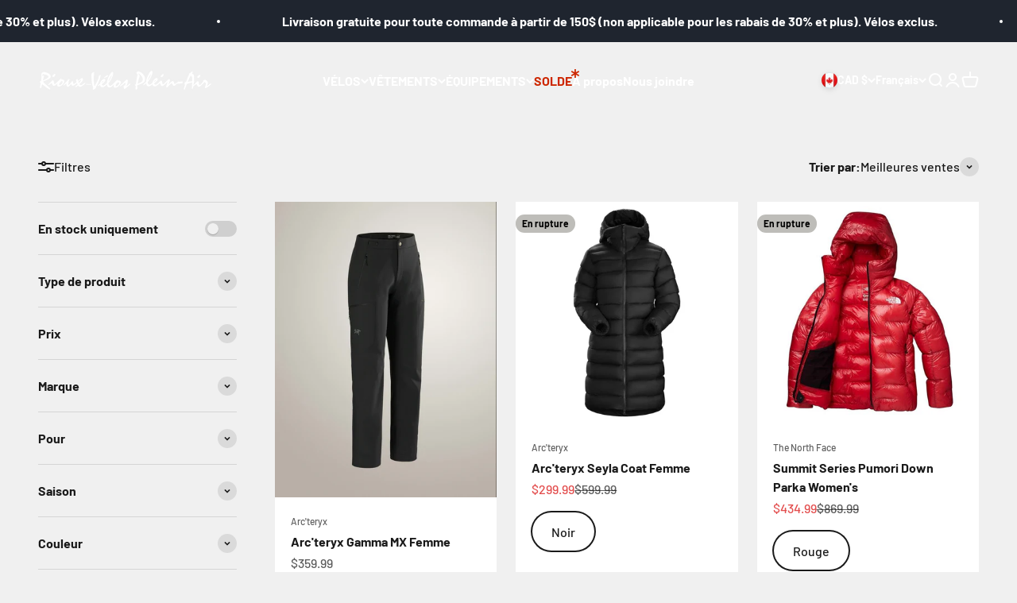

--- FILE ---
content_type: text/html; charset=utf-8
request_url: https://riouxvelopleinair.com/collections/vetements?page=2
body_size: 44173
content:
<!doctype html>

<html class="no-js" lang="fr" dir="ltr">
  <head>
    <meta charset="utf-8">
    <meta name="viewport" content="width=device-width, initial-scale=1.0, height=device-height, minimum-scale=1.0, maximum-scale=1.0">
    <meta name="theme-color" content="#f0f0f0">

    <title>Vêtements &ndash; Page 2</title><link rel="canonical" href="https://riouxvelopleinair.com/collections/vetements?page=2"><link rel="shortcut icon" href="//riouxvelopleinair.com/cdn/shop/files/logo-rioux-l-noir.png?v=1674590718&width=96">
      <link rel="apple-touch-icon" href="//riouxvelopleinair.com/cdn/shop/files/logo-rioux-l-noir.png?v=1674590718&width=180"><link rel="preconnect" href="https://cdn.shopify.com">
    <link rel="preconnect" href="https://fonts.shopifycdn.com" crossorigin>
    <link rel="dns-prefetch" href="https://productreviews.shopifycdn.com"><link rel="modulepreload" href="//riouxvelopleinair.com/cdn/shop/t/2/assets/vendor.min.js?v=56430842210900357591673950443" as="script">
    <link rel="modulepreload" href="//riouxvelopleinair.com/cdn/shop/t/2/assets/theme.js?v=175592467431322738151737982533" as="script">
    <link rel="modulepreload" href="//riouxvelopleinair.com/cdn/shop/t/2/assets/sections.js?v=17488609675587281571738000631" as="script"><link rel="preload" href="//riouxvelopleinair.com/cdn/fonts/barlow/barlow_n7.691d1d11f150e857dcbc1c10ef03d825bc378d81.woff2" as="font" type="font/woff2" crossorigin><link rel="preload" href="//riouxvelopleinair.com/cdn/fonts/barlow/barlow_n5.a193a1990790eba0cc5cca569d23799830e90f07.woff2" as="font" type="font/woff2" crossorigin><meta property="og:type" content="website">
  <meta property="og:title" content="Vêtements"><meta property="og:image" content="http://riouxvelopleinair.com/cdn/shop/collections/M2U2OWUzMzgtYWVkYS00MzI1LTk3YmItYTAyZDczZjdiOTI2_three-hikers-overbeck_2019_day-hike_full_279.jpg?v=1759424237&width=2048">
  <meta property="og:image:secure_url" content="https://riouxvelopleinair.com/cdn/shop/collections/M2U2OWUzMzgtYWVkYS00MzI1LTk3YmItYTAyZDczZjdiOTI2_three-hikers-overbeck_2019_day-hike_full_279.jpg?v=1759424237&width=2048">
  <meta property="og:image:width" content="7858">
  <meta property="og:image:height" content="3143"><meta property="og:url" content="https://riouxvelopleinair.com/collections/vetements?page=2">
<meta property="og:site_name" content="Rioux-Vélos Plein-Air"><meta name="twitter:card" content="summary"><meta name="twitter:title" content="Vêtements">
  <meta name="twitter:description" content=""><meta name="twitter:image" content="https://riouxvelopleinair.com/cdn/shop/collections/M2U2OWUzMzgtYWVkYS00MzI1LTk3YmItYTAyZDczZjdiOTI2_three-hikers-overbeck_2019_day-hike_full_279.jpg?crop=center&height=1200&v=1759424237&width=1200">
  <meta name="twitter:image:alt" content="Vêtements">


  <script type="application/ld+json">
  {
    "@context": "https://schema.org",
    "@type": "BreadcrumbList",
  "itemListElement": [{
      "@type": "ListItem",
      "position": 1,
      "name": "Accueil",
      "item": "https://riouxvelopleinair.com"
    },{
          "@type": "ListItem",
          "position": 2,
          "name": "Vêtements",
          "item": "https://riouxvelopleinair.com/collections/vetements"
        }]
  }
  </script>

<style>/* Typography (heading) */
  @font-face {
  font-family: Barlow;
  font-weight: 700;
  font-style: normal;
  font-display: fallback;
  src: url("//riouxvelopleinair.com/cdn/fonts/barlow/barlow_n7.691d1d11f150e857dcbc1c10ef03d825bc378d81.woff2") format("woff2"),
       url("//riouxvelopleinair.com/cdn/fonts/barlow/barlow_n7.4fdbb1cb7da0e2c2f88492243ffa2b4f91924840.woff") format("woff");
}

@font-face {
  font-family: Barlow;
  font-weight: 700;
  font-style: italic;
  font-display: fallback;
  src: url("//riouxvelopleinair.com/cdn/fonts/barlow/barlow_i7.50e19d6cc2ba5146fa437a5a7443c76d5d730103.woff2") format("woff2"),
       url("//riouxvelopleinair.com/cdn/fonts/barlow/barlow_i7.47e9f98f1b094d912e6fd631cc3fe93d9f40964f.woff") format("woff");
}

/* Typography (body) */
  @font-face {
  font-family: Barlow;
  font-weight: 500;
  font-style: normal;
  font-display: fallback;
  src: url("//riouxvelopleinair.com/cdn/fonts/barlow/barlow_n5.a193a1990790eba0cc5cca569d23799830e90f07.woff2") format("woff2"),
       url("//riouxvelopleinair.com/cdn/fonts/barlow/barlow_n5.ae31c82169b1dc0715609b8cc6a610b917808358.woff") format("woff");
}

@font-face {
  font-family: Barlow;
  font-weight: 500;
  font-style: italic;
  font-display: fallback;
  src: url("//riouxvelopleinair.com/cdn/fonts/barlow/barlow_i5.714d58286997b65cd479af615cfa9bb0a117a573.woff2") format("woff2"),
       url("//riouxvelopleinair.com/cdn/fonts/barlow/barlow_i5.0120f77e6447d3b5df4bbec8ad8c2d029d87fb21.woff") format("woff");
}

@font-face {
  font-family: Barlow;
  font-weight: 700;
  font-style: normal;
  font-display: fallback;
  src: url("//riouxvelopleinair.com/cdn/fonts/barlow/barlow_n7.691d1d11f150e857dcbc1c10ef03d825bc378d81.woff2") format("woff2"),
       url("//riouxvelopleinair.com/cdn/fonts/barlow/barlow_n7.4fdbb1cb7da0e2c2f88492243ffa2b4f91924840.woff") format("woff");
}

@font-face {
  font-family: Barlow;
  font-weight: 700;
  font-style: italic;
  font-display: fallback;
  src: url("//riouxvelopleinair.com/cdn/fonts/barlow/barlow_i7.50e19d6cc2ba5146fa437a5a7443c76d5d730103.woff2") format("woff2"),
       url("//riouxvelopleinair.com/cdn/fonts/barlow/barlow_i7.47e9f98f1b094d912e6fd631cc3fe93d9f40964f.woff") format("woff");
}

:root {
    /**
     * ---------------------------------------------------------------------
     * SPACING VARIABLES
     *
     * We are using a spacing inspired from frameworks like Tailwind CSS.
     * ---------------------------------------------------------------------
     */
    --spacing-0-5: 0.125rem; /* 2px */
    --spacing-1: 0.25rem; /* 4px */
    --spacing-1-5: 0.375rem; /* 6px */
    --spacing-2: 0.5rem; /* 8px */
    --spacing-2-5: 0.625rem; /* 10px */
    --spacing-3: 0.75rem; /* 12px */
    --spacing-3-5: 0.875rem; /* 14px */
    --spacing-4: 1rem; /* 16px */
    --spacing-4-5: 1.125rem; /* 18px */
    --spacing-5: 1.25rem; /* 20px */
    --spacing-5-5: 1.375rem; /* 22px */
    --spacing-6: 1.5rem; /* 24px */
    --spacing-6-5: 1.625rem; /* 26px */
    --spacing-7: 1.75rem; /* 28px */
    --spacing-7-5: 1.875rem; /* 30px */
    --spacing-8: 2rem; /* 32px */
    --spacing-8-5: 2.125rem; /* 34px */
    --spacing-9: 2.25rem; /* 36px */
    --spacing-9-5: 2.375rem; /* 38px */
    --spacing-10: 2.5rem; /* 40px */
    --spacing-11: 2.75rem; /* 44px */
    --spacing-12: 3rem; /* 48px */
    --spacing-14: 3.5rem; /* 56px */
    --spacing-16: 4rem; /* 64px */
    --spacing-18: 4.5rem; /* 72px */
    --spacing-20: 5rem; /* 80px */
    --spacing-24: 6rem; /* 96px */
    --spacing-28: 7rem; /* 112px */
    --spacing-32: 8rem; /* 128px */
    --spacing-36: 9rem; /* 144px */
    --spacing-40: 10rem; /* 160px */
    --spacing-44: 11rem; /* 176px */
    --spacing-48: 12rem; /* 192px */
    --spacing-52: 13rem; /* 208px */
    --spacing-56: 14rem; /* 224px */
    --spacing-60: 15rem; /* 240px */
    --spacing-64: 16rem; /* 256px */
    --spacing-72: 18rem; /* 288px */
    --spacing-80: 20rem; /* 320px */
    --spacing-96: 24rem; /* 384px */

    /* Container */
    --container-max-width: 1600px;
    --container-narrow-max-width: 1350px;
    --container-gutter: var(--spacing-5);
    --section-outer-spacing-block: var(--spacing-12);
    --section-inner-max-spacing-block: var(--spacing-10);
    --section-inner-spacing-inline: var(--container-gutter);
    --section-stack-spacing-block: var(--spacing-8);

    /* Grid gutter */
    --grid-gutter: var(--spacing-5);

    /* Product list settings */
    --product-list-row-gap: var(--spacing-8);
    --product-list-column-gap: var(--grid-gutter);

    /* Form settings */
    --input-gap: var(--spacing-2);
    --input-height: 2.625rem;
    --input-padding-inline: var(--spacing-4);

    /* Other sizes */
    --sticky-area-height: calc(var(--sticky-announcement-bar-enabled, 0) * var(--announcement-bar-height, 0px) + var(--sticky-header-enabled, 0) * var(--header-height, 0px));

    /* RTL support */
    --transform-logical-flip: 1;
    --transform-origin-start: left;
    --transform-origin-end: right;

    /**
     * ---------------------------------------------------------------------
     * TYPOGRAPHY
     * ---------------------------------------------------------------------
     */

    /* Font properties */
    --heading-font-family: Barlow, sans-serif;
    --heading-font-weight: 700;
    --heading-font-style: normal;
    --heading-text-transform: normal;
    --heading-letter-spacing: -0.02em;
    --text-font-family: Barlow, sans-serif;
    --text-font-weight: 500;
    --text-font-style: normal;
    --text-letter-spacing: 0.0em;

    /* Font sizes */
    --text-h0: 2.5rem;
    --text-h1: 1.75rem;
    --text-h2: 1.5rem;
    --text-h3: 1.375rem;
    --text-h4: 1.125rem;
    --text-h5: 1.125rem;
    --text-h6: 1rem;
    --text-xs: 0.6875rem;
    --text-sm: 0.75rem;
    --text-base: 0.875rem;
    --text-lg: 1.125rem;

    /**
     * ---------------------------------------------------------------------
     * COLORS
     * ---------------------------------------------------------------------
     */

    /* Color settings */--accent: 26 26 26;
    --text-primary: 26 26 26;
    --background-primary: 240 240 240;
    --dialog-background: 255 255 255;
    --border-color: var(--text-color, var(--text-primary)) / 0.12;

    /* Button colors */
    --button-background-primary: 26 26 26;
    --button-text-primary: 255 255 255;
    --button-background-secondary: 240 196 23;
    --button-text-secondary: 26 26 26;

    /* Status colors */
    --success-background: 238 241 235;
    --success-text: 112 138 92;
    --warning-background: 252 240 227;
    --warning-text: 227 126 22;
    --error-background: 245 229 229;
    --error-text: 170 40 38;

    /* Product colors */
    --on-sale-text: 227 79 79;
    --on-sale-badge-background: 227 79 79;
    --on-sale-badge-text: 255 255 255;
    --sold-out-badge-background: 190 189 185;
    --sold-out-badge-text: 0 0 0;
    --primary-badge-background: 128 60 238;
    --primary-badge-text: 255 255 255;
    --star-color: 255 183 74;
    --product-card-background: 255 255 255;
    --product-card-text: 26 26 26;

    /* Header colors */
    --header-background: 240 240 240;
    --header-text: 26 26 26;

    /* Footer colors */
    --footer-background: 255 255 255;
    --footer-text: 26 26 26;

    /* Rounded variables (used for border radius) */
    --rounded-xs: 0.25rem;
    --rounded-sm: 0.375rem;
    --rounded: 0.75rem;
    --rounded-lg: 1.5rem;
    --rounded-full: 9999px;

    --rounded-button: 3.75rem;
    --rounded-input: 0.5rem;

    /* Box shadow */
    --shadow-sm: 0 2px 8px rgb(var(--text-primary) / 0.1);
    --shadow: 0 5px 15px rgb(var(--text-primary) / 0.1);
    --shadow-md: 0 5px 30px rgb(var(--text-primary) / 0.1);
    --shadow-block: 0px 18px 50px rgb(var(--text-primary) / 0.1);

    /**
     * ---------------------------------------------------------------------
     * OTHER
     * ---------------------------------------------------------------------
     */

    --cursor-close-svg-url: url(//riouxvelopleinair.com/cdn/shop/t/2/assets/cursor-close.svg?v=147174565022153725511673950470);
    --cursor-zoom-in-svg-url: url(//riouxvelopleinair.com/cdn/shop/t/2/assets/cursor-zoom-in.svg?v=154953035094101115921673950470);
    --cursor-zoom-out-svg-url: url(//riouxvelopleinair.com/cdn/shop/t/2/assets/cursor-zoom-out.svg?v=16155520337305705181673950470);
    --checkmark-svg-url: url(//riouxvelopleinair.com/cdn/shop/t/2/assets/checkmark.svg?v=77552481021870063511673950470);
  }

  [dir="rtl"]:root {
    /* RTL support */
    --transform-logical-flip: -1;
    --transform-origin-start: right;
    --transform-origin-end: left;
  }

  @media screen and (min-width: 700px) {
    :root {
      /* Typography (font size) */
      --text-h0: 3.25rem;
      --text-h1: 2.25rem;
      --text-h2: 1.75rem;
      --text-h3: 1.625rem;
      --text-h4: 1.25rem;
      --text-h5: 1.25rem;
      --text-h6: 1.125rem;

      --text-xs: 0.75rem;
      --text-sm: 0.875rem;
      --text-base: 1.0rem;
      --text-lg: 1.25rem;

      /* Spacing */
      --container-gutter: 2rem;
      --section-outer-spacing-block: var(--spacing-16);
      --section-inner-max-spacing-block: var(--spacing-12);
      --section-inner-spacing-inline: var(--spacing-14);
      --section-stack-spacing-block: var(--spacing-12);

      /* Grid gutter */
      --grid-gutter: var(--spacing-6);

      /* Product list settings */
      --product-list-row-gap: var(--spacing-12);

      /* Form settings */
      --input-gap: 1rem;
      --input-height: 3.125rem;
      --input-padding-inline: var(--spacing-5);
    }
  }

  @media screen and (min-width: 1000px) {
    :root {
      /* Spacing settings */
      --container-gutter: var(--spacing-12);
      --section-outer-spacing-block: var(--spacing-18);
      --section-inner-max-spacing-block: var(--spacing-16);
      --section-inner-spacing-inline: var(--spacing-18);
      --section-stack-spacing-block: var(--spacing-12);
    }
  }

  @media screen and (min-width: 1150px) {
    :root {
      /* Spacing settings */
      --container-gutter: var(--spacing-12);
      --section-outer-spacing-block: var(--spacing-20);
      --section-inner-max-spacing-block: var(--spacing-16);
      --section-inner-spacing-inline: var(--spacing-18);
      --section-stack-spacing-block: var(--spacing-12);
    }
  }

  @media screen and (min-width: 1400px) {
    :root {
      /* Typography (font size) */
      --text-h0: 4rem;
      --text-h1: 3rem;
      --text-h2: 2.5rem;
      --text-h3: 1.75rem;
      --text-h4: 1.5rem;
      --text-h5: 1.25rem;
      --text-h6: 1.25rem;

      --section-outer-spacing-block: var(--spacing-24);
      --section-inner-max-spacing-block: var(--spacing-18);
      --section-inner-spacing-inline: var(--spacing-20);
    }
  }

  @media screen and (min-width: 1600px) {
    :root {
      --section-outer-spacing-block: var(--spacing-24);
      --section-inner-max-spacing-block: var(--spacing-20);
      --section-inner-spacing-inline: var(--spacing-24);
    }
  }

  /**
   * ---------------------------------------------------------------------
   * LIQUID DEPENDANT CSS
   *
   * Our main CSS is Liquid free, but some very specific features depend on
   * theme settings, so we have them here
   * ---------------------------------------------------------------------
   */@media screen and (pointer: fine) {
        /* The !important are for the Shopify Payment button to ensure we override the default from Shopify styles */
        .button:not([disabled]):not(.button--outline):hover, .btn:not([disabled]):hover, .shopify-payment-button__button--unbranded:not([disabled]):hover {
          background-color: transparent !important;
          color: rgb(var(--button-outline-color) / var(--button-background-opacity, 1)) !important;
          box-shadow: inset 0 0 0 2px currentColor !important;
        }

        .button--outline:not([disabled]):hover {
          background: rgb(var(--button-background));
          color: rgb(var(--button-text-color));
          box-shadow: inset 0 0 0 2px rgb(var(--button-background));
        }
      }</style><script>
  document.documentElement.classList.replace('no-js', 'js');

  // This allows to expose several variables to the global scope, to be used in scripts
  window.themeVariables = {
    settings: {
      showPageTransition: true,
      headingApparition: "split_fade",
      pageType: "collection",
      moneyFormat: "${{amount}}",
      moneyWithCurrencyFormat: "${{amount}} CAD",
      currencyCodeEnabled: false,
      cartType: "drawer",
      showDiscount: true,
      discountMode: "percentage"
    },

    strings: {
      accessibilityClose: "Fermer",
      accessibilityNext: "Suivant",
      accessibilityPrevious: "Précédent",
      addToCartButton: "Ajouter au panier",
      soldOutButton: "En rupture",
      preOrderButton: "Pré-commander",
      unavailableButton: "Indisponible",
      closeGallery: "Fermer la galerie",
      zoomGallery: "Zoomer sur l\u0026#39;image",
      errorGallery: "L\u0026#39;image ne peut pas etre chargée",
      soldOutBadge: "En rupture",
      discountBadge: "Economisez @@",
      sku: "SKU:",
      searchNoResults: "Aucun résultat ne correspond à votre recherche.",
      addOrderNote: "Ajouter une note",
      editOrderNote: "Modifier la note",
      shippingEstimatorNoResults: "Nous ne livrons pas à votre adresse.",
      shippingEstimatorOneResult: "Il y a un résultat pour votre adresse :",
      shippingEstimatorMultipleResults: "Il y a plusieurs résultats pour votre adresse :",
      shippingEstimatorError: "Impossible d\u0026#39;estimer les frais de livraison :"
    },

    breakpoints: {
      'sm': 'screen and (min-width: 700px)',
      'md': 'screen and (min-width: 1000px)',
      'lg': 'screen and (min-width: 1150px)',
      'xl': 'screen and (min-width: 1400px)',

      'sm-max': 'screen and (max-width: 699px)',
      'md-max': 'screen and (max-width: 999px)',
      'lg-max': 'screen and (max-width: 1149px)',
      'xl-max': 'screen and (max-width: 1399px)'
    }
  };window.addEventListener('DOMContentLoaded', () => {
      const isReloaded = (window.performance.navigation && window.performance.navigation.type === 1) || window.performance.getEntriesByType('navigation').map((nav) => nav.type).includes('reload');

      if ('animate' in document.documentElement && window.matchMedia('(prefers-reduced-motion: no-preference)').matches && document.referrer.includes(location.host) && !isReloaded) {
        document.body.animate({opacity: [0, 1]}, {duration: 115, fill: 'forwards'});
      }
    });

    window.addEventListener('pageshow', (event) => {
      document.body.classList.remove('page-transition');

      if (event.persisted) {
        document.body.animate({opacity: [0, 1]}, {duration: 0, fill: 'forwards'});
      }
    });// For detecting native share
  document.documentElement.classList.add(`native-share--${navigator.share ? 'enabled' : 'disabled'}`);</script><script type="module" src="//riouxvelopleinair.com/cdn/shop/t/2/assets/vendor.min.js?v=56430842210900357591673950443"></script>
    <script type="module" src="//riouxvelopleinair.com/cdn/shop/t/2/assets/theme.js?v=175592467431322738151737982533"></script>
    <script type="module" src="//riouxvelopleinair.com/cdn/shop/t/2/assets/sections.js?v=17488609675587281571738000631"></script>

    <script>window.performance && window.performance.mark && window.performance.mark('shopify.content_for_header.start');</script><meta name="google-site-verification" content="rDZNvUdNHy8xCb_ByW6neawjCbSYeGGxNsRIlJc61zo">
<meta id="shopify-digital-wallet" name="shopify-digital-wallet" content="/71251820847/digital_wallets/dialog">
<meta name="shopify-checkout-api-token" content="e0780a849ee607a34153e1dc8126617b">
<link rel="alternate" type="application/atom+xml" title="Feed" href="/collections/vetements.atom" />
<link rel="prev" href="/collections/vetements?page=1">
<link rel="next" href="/collections/vetements?page=3">
<link rel="alternate" hreflang="x-default" href="https://riouxvelopleinair.com/collections/vetements?page=2">
<link rel="alternate" hreflang="fr" href="https://riouxvelopleinair.com/collections/vetements?page=2">
<link rel="alternate" hreflang="en" href="https://riouxvelopleinair.com/en/collections/vetements?page=2">
<link rel="alternate" type="application/json+oembed" href="https://riouxvelopleinair.com/collections/vetements.oembed?page=2">
<script async="async" src="/checkouts/internal/preloads.js?locale=fr-CA"></script>
<link rel="preconnect" href="https://shop.app" crossorigin="anonymous">
<script async="async" src="https://shop.app/checkouts/internal/preloads.js?locale=fr-CA&shop_id=71251820847" crossorigin="anonymous"></script>
<script id="apple-pay-shop-capabilities" type="application/json">{"shopId":71251820847,"countryCode":"CA","currencyCode":"CAD","merchantCapabilities":["supports3DS"],"merchantId":"gid:\/\/shopify\/Shop\/71251820847","merchantName":"Rioux-Vélos Plein-Air","requiredBillingContactFields":["postalAddress","email","phone"],"requiredShippingContactFields":["postalAddress","email","phone"],"shippingType":"shipping","supportedNetworks":["visa","masterCard","amex","interac","jcb"],"total":{"type":"pending","label":"Rioux-Vélos Plein-Air","amount":"1.00"},"shopifyPaymentsEnabled":true,"supportsSubscriptions":true}</script>
<script id="shopify-features" type="application/json">{"accessToken":"e0780a849ee607a34153e1dc8126617b","betas":["rich-media-storefront-analytics"],"domain":"riouxvelopleinair.com","predictiveSearch":true,"shopId":71251820847,"locale":"fr"}</script>
<script>var Shopify = Shopify || {};
Shopify.shop = "rioux-velos-plein-air.myshopify.com";
Shopify.locale = "fr";
Shopify.currency = {"active":"CAD","rate":"1.0"};
Shopify.country = "CA";
Shopify.theme = {"name":"Impact","id":142197686575,"schema_name":"Impact","schema_version":"3.1.1","theme_store_id":1190,"role":"main"};
Shopify.theme.handle = "null";
Shopify.theme.style = {"id":null,"handle":null};
Shopify.cdnHost = "riouxvelopleinair.com/cdn";
Shopify.routes = Shopify.routes || {};
Shopify.routes.root = "/";</script>
<script type="module">!function(o){(o.Shopify=o.Shopify||{}).modules=!0}(window);</script>
<script>!function(o){function n(){var o=[];function n(){o.push(Array.prototype.slice.apply(arguments))}return n.q=o,n}var t=o.Shopify=o.Shopify||{};t.loadFeatures=n(),t.autoloadFeatures=n()}(window);</script>
<script>
  window.ShopifyPay = window.ShopifyPay || {};
  window.ShopifyPay.apiHost = "shop.app\/pay";
  window.ShopifyPay.redirectState = null;
</script>
<script id="shop-js-analytics" type="application/json">{"pageType":"collection"}</script>
<script defer="defer" async type="module" src="//riouxvelopleinair.com/cdn/shopifycloud/shop-js/modules/v2/client.init-shop-cart-sync_XvpUV7qp.fr.esm.js"></script>
<script defer="defer" async type="module" src="//riouxvelopleinair.com/cdn/shopifycloud/shop-js/modules/v2/chunk.common_C2xzKNNs.esm.js"></script>
<script type="module">
  await import("//riouxvelopleinair.com/cdn/shopifycloud/shop-js/modules/v2/client.init-shop-cart-sync_XvpUV7qp.fr.esm.js");
await import("//riouxvelopleinair.com/cdn/shopifycloud/shop-js/modules/v2/chunk.common_C2xzKNNs.esm.js");

  window.Shopify.SignInWithShop?.initShopCartSync?.({"fedCMEnabled":true,"windoidEnabled":true});

</script>
<script>
  window.Shopify = window.Shopify || {};
  if (!window.Shopify.featureAssets) window.Shopify.featureAssets = {};
  window.Shopify.featureAssets['shop-js'] = {"shop-cart-sync":["modules/v2/client.shop-cart-sync_C66VAAYi.fr.esm.js","modules/v2/chunk.common_C2xzKNNs.esm.js"],"init-fed-cm":["modules/v2/client.init-fed-cm_By4eIqYa.fr.esm.js","modules/v2/chunk.common_C2xzKNNs.esm.js"],"shop-button":["modules/v2/client.shop-button_Bz0N9rYp.fr.esm.js","modules/v2/chunk.common_C2xzKNNs.esm.js"],"shop-cash-offers":["modules/v2/client.shop-cash-offers_B90ok608.fr.esm.js","modules/v2/chunk.common_C2xzKNNs.esm.js","modules/v2/chunk.modal_7MqWQJ87.esm.js"],"init-windoid":["modules/v2/client.init-windoid_CdJe_Ee3.fr.esm.js","modules/v2/chunk.common_C2xzKNNs.esm.js"],"shop-toast-manager":["modules/v2/client.shop-toast-manager_kCJHoUCw.fr.esm.js","modules/v2/chunk.common_C2xzKNNs.esm.js"],"init-shop-email-lookup-coordinator":["modules/v2/client.init-shop-email-lookup-coordinator_BPuRLqHy.fr.esm.js","modules/v2/chunk.common_C2xzKNNs.esm.js"],"init-shop-cart-sync":["modules/v2/client.init-shop-cart-sync_XvpUV7qp.fr.esm.js","modules/v2/chunk.common_C2xzKNNs.esm.js"],"avatar":["modules/v2/client.avatar_BTnouDA3.fr.esm.js"],"pay-button":["modules/v2/client.pay-button_CmFhG2BZ.fr.esm.js","modules/v2/chunk.common_C2xzKNNs.esm.js"],"init-customer-accounts":["modules/v2/client.init-customer-accounts_C5-IhKGM.fr.esm.js","modules/v2/client.shop-login-button_DrlPOW6Z.fr.esm.js","modules/v2/chunk.common_C2xzKNNs.esm.js","modules/v2/chunk.modal_7MqWQJ87.esm.js"],"init-shop-for-new-customer-accounts":["modules/v2/client.init-shop-for-new-customer-accounts_Cv1WqR1n.fr.esm.js","modules/v2/client.shop-login-button_DrlPOW6Z.fr.esm.js","modules/v2/chunk.common_C2xzKNNs.esm.js","modules/v2/chunk.modal_7MqWQJ87.esm.js"],"shop-login-button":["modules/v2/client.shop-login-button_DrlPOW6Z.fr.esm.js","modules/v2/chunk.common_C2xzKNNs.esm.js","modules/v2/chunk.modal_7MqWQJ87.esm.js"],"init-customer-accounts-sign-up":["modules/v2/client.init-customer-accounts-sign-up_Dqgdz3C3.fr.esm.js","modules/v2/client.shop-login-button_DrlPOW6Z.fr.esm.js","modules/v2/chunk.common_C2xzKNNs.esm.js","modules/v2/chunk.modal_7MqWQJ87.esm.js"],"shop-follow-button":["modules/v2/client.shop-follow-button_D7RRykwK.fr.esm.js","modules/v2/chunk.common_C2xzKNNs.esm.js","modules/v2/chunk.modal_7MqWQJ87.esm.js"],"checkout-modal":["modules/v2/client.checkout-modal_NILs_SXn.fr.esm.js","modules/v2/chunk.common_C2xzKNNs.esm.js","modules/v2/chunk.modal_7MqWQJ87.esm.js"],"lead-capture":["modules/v2/client.lead-capture_CSmE_fhP.fr.esm.js","modules/v2/chunk.common_C2xzKNNs.esm.js","modules/v2/chunk.modal_7MqWQJ87.esm.js"],"shop-login":["modules/v2/client.shop-login_CKcjyRl_.fr.esm.js","modules/v2/chunk.common_C2xzKNNs.esm.js","modules/v2/chunk.modal_7MqWQJ87.esm.js"],"payment-terms":["modules/v2/client.payment-terms_eoGasybT.fr.esm.js","modules/v2/chunk.common_C2xzKNNs.esm.js","modules/v2/chunk.modal_7MqWQJ87.esm.js"]};
</script>
<script>(function() {
  var isLoaded = false;
  function asyncLoad() {
    if (isLoaded) return;
    isLoaded = true;
    var urls = ["https:\/\/script.pop-convert.com\/new-micro\/production.pc.min.js?unique_id=rioux-velos-plein-air.myshopify.com\u0026shop=rioux-velos-plein-air.myshopify.com","https:\/\/cdn.s3.pop-convert.com\/pcjs.production.min.js?unique_id=rioux-velos-plein-air.myshopify.com\u0026shop=rioux-velos-plein-air.myshopify.com"];
    for (var i = 0; i < urls.length; i++) {
      var s = document.createElement('script');
      s.type = 'text/javascript';
      s.async = true;
      s.src = urls[i];
      var x = document.getElementsByTagName('script')[0];
      x.parentNode.insertBefore(s, x);
    }
  };
  if(window.attachEvent) {
    window.attachEvent('onload', asyncLoad);
  } else {
    window.addEventListener('load', asyncLoad, false);
  }
})();</script>
<script id="__st">var __st={"a":71251820847,"offset":-18000,"reqid":"86d8e429-2e7f-4693-8fa1-6e9a08098ea8-1768695701","pageurl":"riouxvelopleinair.com\/collections\/vetements?page=2","u":"a4a046b61114","p":"collection","rtyp":"collection","rid":433302176047};</script>
<script>window.ShopifyPaypalV4VisibilityTracking = true;</script>
<script id="captcha-bootstrap">!function(){'use strict';const t='contact',e='account',n='new_comment',o=[[t,t],['blogs',n],['comments',n],[t,'customer']],c=[[e,'customer_login'],[e,'guest_login'],[e,'recover_customer_password'],[e,'create_customer']],r=t=>t.map((([t,e])=>`form[action*='/${t}']:not([data-nocaptcha='true']) input[name='form_type'][value='${e}']`)).join(','),a=t=>()=>t?[...document.querySelectorAll(t)].map((t=>t.form)):[];function s(){const t=[...o],e=r(t);return a(e)}const i='password',u='form_key',d=['recaptcha-v3-token','g-recaptcha-response','h-captcha-response',i],f=()=>{try{return window.sessionStorage}catch{return}},m='__shopify_v',_=t=>t.elements[u];function p(t,e,n=!1){try{const o=window.sessionStorage,c=JSON.parse(o.getItem(e)),{data:r}=function(t){const{data:e,action:n}=t;return t[m]||n?{data:e,action:n}:{data:t,action:n}}(c);for(const[e,n]of Object.entries(r))t.elements[e]&&(t.elements[e].value=n);n&&o.removeItem(e)}catch(o){console.error('form repopulation failed',{error:o})}}const l='form_type',E='cptcha';function T(t){t.dataset[E]=!0}const w=window,h=w.document,L='Shopify',v='ce_forms',y='captcha';let A=!1;((t,e)=>{const n=(g='f06e6c50-85a8-45c8-87d0-21a2b65856fe',I='https://cdn.shopify.com/shopifycloud/storefront-forms-hcaptcha/ce_storefront_forms_captcha_hcaptcha.v1.5.2.iife.js',D={infoText:'Protégé par hCaptcha',privacyText:'Confidentialité',termsText:'Conditions'},(t,e,n)=>{const o=w[L][v],c=o.bindForm;if(c)return c(t,g,e,D).then(n);var r;o.q.push([[t,g,e,D],n]),r=I,A||(h.body.append(Object.assign(h.createElement('script'),{id:'captcha-provider',async:!0,src:r})),A=!0)});var g,I,D;w[L]=w[L]||{},w[L][v]=w[L][v]||{},w[L][v].q=[],w[L][y]=w[L][y]||{},w[L][y].protect=function(t,e){n(t,void 0,e),T(t)},Object.freeze(w[L][y]),function(t,e,n,w,h,L){const[v,y,A,g]=function(t,e,n){const i=e?o:[],u=t?c:[],d=[...i,...u],f=r(d),m=r(i),_=r(d.filter((([t,e])=>n.includes(e))));return[a(f),a(m),a(_),s()]}(w,h,L),I=t=>{const e=t.target;return e instanceof HTMLFormElement?e:e&&e.form},D=t=>v().includes(t);t.addEventListener('submit',(t=>{const e=I(t);if(!e)return;const n=D(e)&&!e.dataset.hcaptchaBound&&!e.dataset.recaptchaBound,o=_(e),c=g().includes(e)&&(!o||!o.value);(n||c)&&t.preventDefault(),c&&!n&&(function(t){try{if(!f())return;!function(t){const e=f();if(!e)return;const n=_(t);if(!n)return;const o=n.value;o&&e.removeItem(o)}(t);const e=Array.from(Array(32),(()=>Math.random().toString(36)[2])).join('');!function(t,e){_(t)||t.append(Object.assign(document.createElement('input'),{type:'hidden',name:u})),t.elements[u].value=e}(t,e),function(t,e){const n=f();if(!n)return;const o=[...t.querySelectorAll(`input[type='${i}']`)].map((({name:t})=>t)),c=[...d,...o],r={};for(const[a,s]of new FormData(t).entries())c.includes(a)||(r[a]=s);n.setItem(e,JSON.stringify({[m]:1,action:t.action,data:r}))}(t,e)}catch(e){console.error('failed to persist form',e)}}(e),e.submit())}));const S=(t,e)=>{t&&!t.dataset[E]&&(n(t,e.some((e=>e===t))),T(t))};for(const o of['focusin','change'])t.addEventListener(o,(t=>{const e=I(t);D(e)&&S(e,y())}));const B=e.get('form_key'),M=e.get(l),P=B&&M;t.addEventListener('DOMContentLoaded',(()=>{const t=y();if(P)for(const e of t)e.elements[l].value===M&&p(e,B);[...new Set([...A(),...v().filter((t=>'true'===t.dataset.shopifyCaptcha))])].forEach((e=>S(e,t)))}))}(h,new URLSearchParams(w.location.search),n,t,e,['guest_login'])})(!0,!0)}();</script>
<script integrity="sha256-4kQ18oKyAcykRKYeNunJcIwy7WH5gtpwJnB7kiuLZ1E=" data-source-attribution="shopify.loadfeatures" defer="defer" src="//riouxvelopleinair.com/cdn/shopifycloud/storefront/assets/storefront/load_feature-a0a9edcb.js" crossorigin="anonymous"></script>
<script crossorigin="anonymous" defer="defer" src="//riouxvelopleinair.com/cdn/shopifycloud/storefront/assets/shopify_pay/storefront-65b4c6d7.js?v=20250812"></script>
<script data-source-attribution="shopify.dynamic_checkout.dynamic.init">var Shopify=Shopify||{};Shopify.PaymentButton=Shopify.PaymentButton||{isStorefrontPortableWallets:!0,init:function(){window.Shopify.PaymentButton.init=function(){};var t=document.createElement("script");t.src="https://riouxvelopleinair.com/cdn/shopifycloud/portable-wallets/latest/portable-wallets.fr.js",t.type="module",document.head.appendChild(t)}};
</script>
<script data-source-attribution="shopify.dynamic_checkout.buyer_consent">
  function portableWalletsHideBuyerConsent(e){var t=document.getElementById("shopify-buyer-consent"),n=document.getElementById("shopify-subscription-policy-button");t&&n&&(t.classList.add("hidden"),t.setAttribute("aria-hidden","true"),n.removeEventListener("click",e))}function portableWalletsShowBuyerConsent(e){var t=document.getElementById("shopify-buyer-consent"),n=document.getElementById("shopify-subscription-policy-button");t&&n&&(t.classList.remove("hidden"),t.removeAttribute("aria-hidden"),n.addEventListener("click",e))}window.Shopify?.PaymentButton&&(window.Shopify.PaymentButton.hideBuyerConsent=portableWalletsHideBuyerConsent,window.Shopify.PaymentButton.showBuyerConsent=portableWalletsShowBuyerConsent);
</script>
<script data-source-attribution="shopify.dynamic_checkout.cart.bootstrap">document.addEventListener("DOMContentLoaded",(function(){function t(){return document.querySelector("shopify-accelerated-checkout-cart, shopify-accelerated-checkout")}if(t())Shopify.PaymentButton.init();else{new MutationObserver((function(e,n){t()&&(Shopify.PaymentButton.init(),n.disconnect())})).observe(document.body,{childList:!0,subtree:!0})}}));
</script>
<link id="shopify-accelerated-checkout-styles" rel="stylesheet" media="screen" href="https://riouxvelopleinair.com/cdn/shopifycloud/portable-wallets/latest/accelerated-checkout-backwards-compat.css" crossorigin="anonymous">
<style id="shopify-accelerated-checkout-cart">
        #shopify-buyer-consent {
  margin-top: 1em;
  display: inline-block;
  width: 100%;
}

#shopify-buyer-consent.hidden {
  display: none;
}

#shopify-subscription-policy-button {
  background: none;
  border: none;
  padding: 0;
  text-decoration: underline;
  font-size: inherit;
  cursor: pointer;
}

#shopify-subscription-policy-button::before {
  box-shadow: none;
}

      </style>

<script>window.performance && window.performance.mark && window.performance.mark('shopify.content_for_header.end');</script>
<link href="//riouxvelopleinair.com/cdn/shop/t/2/assets/theme.css?v=84682367213576400921674670790" rel="stylesheet" type="text/css" media="all" /><link href="//riouxvelopleinair.com/cdn/shop/t/2/assets/custom.css?v=143734106375924364041677174558" rel="stylesheet" type="text/css" media="all" /><!-- Google tag (gtag.js) -->
    <script async src="https://www.googletagmanager.com/gtag/js?id=G-4RYH42BS3W"></script>
    <script>
      window.dataLayer = window.dataLayer || [];
      function gtag(){dataLayer.push(arguments);}
      gtag('js', new Date());
    
      gtag('config', 'G-4RYH42BS3W');
    </script>
  <!-- BEGIN app block: shopify://apps/t-lab-ai-language-translate/blocks/custom_translations/b5b83690-efd4-434d-8c6a-a5cef4019faf --><!-- BEGIN app snippet: custom_translation_scripts --><script>
(()=>{var o=/\([0-9]+?\)$/,M=/\r?\n|\r|\t|\xa0|\u200B|\u200E|&nbsp;| /g,v=/<\/?[a-z][\s\S]*>/i,t=/^(https?:\/\/|\/\/)[^\s/$.?#].[^\s]*$/i,k=/\{\{\s*([a-zA-Z_]\w*)\s*\}\}/g,p=/\{\{\s*([a-zA-Z_]\w*)\s*\}\}/,r=/^(https:)?\/\/cdn\.shopify\.com\/(.+)\.(png|jpe?g|gif|webp|svgz?|bmp|tiff?|ico|avif)/i,e=/^(https:)?\/\/cdn\.shopify\.com/i,a=/\b(?:https?|ftp)?:?\/\/?[^\s\/]+\/[^\s]+\.(?:png|jpe?g|gif|webp|svgz?|bmp|tiff?|ico|avif)\b/i,I=/url\(['"]?(.*?)['"]?\)/,m="__label:",i=document.createElement("textarea"),u={t:["src","data-src","data-source","data-href","data-zoom","data-master","data-bg","base-src"],i:["srcset","data-srcset"],o:["href","data-href"],u:["href","data-href","data-src","data-zoom"]},g=new Set(["img","picture","button","p","a","input"]),h=16.67,s=function(n){return n.nodeType===Node.ELEMENT_NODE},c=function(n){return n.nodeType===Node.TEXT_NODE};function w(n){return r.test(n.trim())||a.test(n.trim())}function b(n){return(n=>(n=n.trim(),t.test(n)))(n)||e.test(n.trim())}var l=function(n){return!n||0===n.trim().length};function j(n){return i.innerHTML=n,i.value}function T(n){return A(j(n))}function A(n){return n.trim().replace(o,"").replace(M,"").trim()}var _=1e3;function D(n){n=n.trim().replace(M,"").replace(/&amp;/g,"&").replace(/&gt;/g,">").replace(/&lt;/g,"<").trim();return n.length>_?N(n):n}function E(n){return n.trim().toLowerCase().replace(/^https:/i,"")}function N(n){for(var t=5381,r=0;r<n.length;r++)t=(t<<5)+t^n.charCodeAt(r);return(t>>>0).toString(36)}function f(n){for(var t=document.createElement("template"),r=(t.innerHTML=n,["SCRIPT","IFRAME","OBJECT","EMBED","LINK","META"]),e=/^(on\w+|srcdoc|style)$/i,a=document.createTreeWalker(t.content,NodeFilter.SHOW_ELEMENT),i=a.nextNode();i;i=a.nextNode()){var o=i;if(r.includes(o.nodeName))o.remove();else for(var u=o.attributes.length-1;0<=u;--u)e.test(o.attributes[u].name)&&o.removeAttribute(o.attributes[u].name)}return t.innerHTML}function d(n,t,r){void 0===r&&(r=20);for(var e=n,a=0;e&&e.parentElement&&a<r;){for(var i=e.parentElement,o=0,u=t;o<u.length;o++)for(var s=u[o],c=0,l=s.l;c<l.length;c++){var f=l[c];switch(f.type){case"class":for(var d=0,v=i.classList;d<v.length;d++){var p=v[d];if(f.value.test(p))return s.label}break;case"id":if(i.id&&f.value.test(i.id))return s.label;break;case"attribute":if(i.hasAttribute(f.name)){if(!f.value)return s.label;var m=i.getAttribute(f.name);if(m&&f.value.test(m))return s.label}}}e=i,a++}return"unknown"}function y(n,t){var r,e,a;"function"==typeof window.fetch&&"AbortController"in window?(r=new AbortController,e=setTimeout(function(){return r.abort()},3e3),fetch(n,{credentials:"same-origin",signal:r.signal}).then(function(n){return clearTimeout(e),n.ok?n.json():Promise.reject(n)}).then(t).catch(console.error)):((a=new XMLHttpRequest).onreadystatechange=function(){4===a.readyState&&200===a.status&&t(JSON.parse(a.responseText))},a.open("GET",n,!0),a.timeout=3e3,a.send())}function O(){var l=/([^\s]+)\.(png|jpe?g|gif|webp|svgz?|bmp|tiff?|ico|avif)$/i,f=/_(\{width\}x*|\{width\}x\{height\}|\d{3,4}x\d{3,4}|\d{3,4}x|x\d{3,4}|pinco|icon|thumb|small|compact|medium|large|grande|original|master)(_crop_\w+)*(@[2-3]x)*(.progressive)*$/i,d=/^(https?|ftp|file):\/\//i;function r(n){var t,r="".concat(n.path).concat(n.v).concat(null!=(r=n.size)?r:"",".").concat(n.p);return n.m&&(r="".concat(n.path).concat(n.m,"/").concat(n.v).concat(null!=(t=n.size)?t:"",".").concat(n.p)),n.host&&(r="".concat(null!=(t=n.protocol)?t:"","//").concat(n.host).concat(r)),n.g&&(r+=n.g),r}return{h:function(n){var t=!0,r=(d.test(n)||n.startsWith("//")||(t=!1,n="https://example.com"+n),t);n.startsWith("//")&&(r=!1,n="https:"+n);try{new URL(n)}catch(n){return null}var e,a,i,o,u,s,n=new URL(n),c=n.pathname.split("/").filter(function(n){return n});return c.length<1||(a=c.pop(),e=null!=(e=c.pop())?e:null,null===(a=a.match(l)))?null:(s=a[1],a=a[2],i=s.match(f),o=s,(u=null)!==i&&(o=s.substring(0,i.index),u=i[0]),s=0<c.length?"/"+c.join("/")+"/":"/",{protocol:r?n.protocol:null,host:t?n.host:null,path:s,g:n.search,m:e,v:o,size:u,p:a,version:n.searchParams.get("v"),width:n.searchParams.get("width")})},T:r,S:function(n){return(n.m?"/".concat(n.m,"/"):"/").concat(n.v,".").concat(n.p)},M:function(n){return(n.m?"/".concat(n.m,"/"):"/").concat(n.v,".").concat(n.p,"?v=").concat(n.version||"0")},k:function(n,t){return r({protocol:t.protocol,host:t.host,path:t.path,g:t.g,m:t.m,v:t.v,size:n.size,p:t.p,version:t.version,width:t.width})}}}var x,S,C={},H={};function q(p,n){var m=new Map,g=new Map,i=new Map,r=new Map,e=new Map,a=new Map,o=new Map,u=function(n){return n.toLowerCase().replace(/[\s\W_]+/g,"")},s=new Set(n.A.map(u)),c=0,l=!1,f=!1,d=O();function v(n,t,r){s.has(u(n))||n&&t&&(r.set(n,t),l=!0)}function t(n,t){if(n&&n.trim()&&0!==m.size){var r=A(n),e=H[r];if(e&&(p.log("dictionary",'Overlapping text: "'.concat(n,'" related to html: "').concat(e,'"')),t)&&(n=>{if(n)for(var t=h(n.outerHTML),r=t._,e=(t.I||(r=0),n.parentElement),a=0;e&&a<5;){var i=h(e.outerHTML),o=i.I,i=i._;if(o){if(p.log("dictionary","Ancestor depth ".concat(a,": overlap score=").concat(i.toFixed(3),", base=").concat(r.toFixed(3))),r<i)return 1;if(i<r&&0<r)return}e=e.parentElement,a++}})(t))p.log("dictionary",'Skipping text translation for "'.concat(n,'" because an ancestor HTML translation exists'));else{e=m.get(r);if(e)return e;var a=n;if(a&&a.trim()&&0!==g.size){for(var i,o,u,s=g.entries(),c=s.next();!c.done;){var l=c.value[0],f=c.value[1],d=a.trim().match(l);if(d&&1<d.length){i=l,o=f,u=d;break}c=s.next()}if(i&&o&&u){var v=u.slice(1),t=o.match(k);if(t&&t.length===v.length)return t.reduce(function(n,t,r){return n.replace(t,v[r])},o)}}}}return null}function h(n){var r,e,a;return!n||!n.trim()||0===i.size?{I:null,_:0}:(r=D(n),a=0,(e=null)!=(n=i.get(r))?{I:n,_:1}:(i.forEach(function(n,t){-1!==t.indexOf(r)&&(t=r.length/t.length,a<t)&&(a=t,e=n)}),{I:e,_:a}))}function w(n){return n&&n.trim()&&0!==i.size&&(n=D(n),null!=(n=i.get(n)))?n:null}function b(n){if(n&&n.trim()&&0!==r.size){var t=E(n),t=r.get(t);if(t)return t;t=d.h(n);if(t){n=d.M(t).toLowerCase(),n=r.get(n);if(n)return n;n=d.S(t).toLowerCase(),t=r.get(n);if(t)return t}}return null}function T(n){return!n||!n.trim()||0===e.size||void 0===(n=e.get(A(n)))?null:n}function y(n){return!n||!n.trim()||0===a.size||void 0===(n=a.get(E(n)))?null:n}function x(n){var t;return!n||!n.trim()||0===o.size?null:null!=(t=o.get(A(n)))?t:(t=D(n),void 0!==(n=o.get(t))?n:null)}function S(){var n={j:m,D:g,N:i,O:r,C:e,H:a,q:o,L:l,R:c,F:C};return JSON.stringify(n,function(n,t){return t instanceof Map?Object.fromEntries(t.entries()):t})}return{J:function(n,t){v(n,t,m)},U:function(n,t){n&&t&&(n=new RegExp("^".concat(n,"$"),"s"),g.set(n,t),l=!0)},$:function(n,t){var r;n!==t&&(v((r=j(r=n).trim().replace(M,"").trim()).length>_?N(r):r,t,i),c=Math.max(c,n.length))},P:function(n,t){v(n,t,r),(n=d.h(n))&&(v(d.M(n).toLowerCase(),t,r),v(d.S(n).toLowerCase(),t,r))},G:function(n,t){v(n.replace("[img-alt]","").replace(M,"").trim(),t,e)},B:function(n,t){v(n,t,a)},W:function(n,t){f=!0,v(n,t,o)},V:function(){return p.log("dictionary","Translation dictionaries: ",S),i.forEach(function(n,r){m.forEach(function(n,t){r!==t&&-1!==r.indexOf(t)&&(C[t]=A(n),H[t]=r)})}),p.log("dictionary","appliedTextTranslations: ",JSON.stringify(C)),p.log("dictionary","overlappingTexts: ",JSON.stringify(H)),{L:l,Z:f,K:t,X:w,Y:b,nn:T,tn:y,rn:x}}}}function z(n,t,r){function f(n,t){t=n.split(t);return 2===t.length?t[1].trim()?t:[t[0]]:[n]}var d=q(r,t);return n.forEach(function(n){if(n){var c,l=n.name,n=n.value;if(l&&n){if("string"==typeof n)try{c=JSON.parse(n)}catch(n){return void r.log("dictionary","Invalid metafield JSON for "+l,function(){return String(n)})}else c=n;c&&Object.keys(c).forEach(function(e){if(e){var n,t,r,a=c[e];if(a)if(e!==a)if(l.includes("judge"))r=T(e),d.W(r,a);else if(e.startsWith("[img-alt]"))d.G(e,a);else if(e.startsWith("[img-src]"))n=E(e.replace("[img-src]","")),d.P(n,a);else if(v.test(e))d.$(e,a);else if(w(e))n=E(e),d.P(n,a);else if(b(e))r=E(e),d.B(r,a);else if("/"===(n=(n=e).trim())[0]&&"/"!==n[1]&&(r=E(e),d.B(r,a),r=T(e),d.J(r,a)),p.test(e))(s=(r=e).match(k))&&0<s.length&&(t=r.replace(/[-\/\\^$*+?.()|[\]]/g,"\\$&"),s.forEach(function(n){t=t.replace(n,"(.*)")}),d.U(t,a));else if(e.startsWith(m))r=a.replace(m,""),s=e.replace(m,""),d.J(T(s),r);else{if("product_tags"===l)for(var i=0,o=["_",":"];i<o.length;i++){var u=(n=>{if(e.includes(n)){var t=f(e,n),r=f(a,n);if(t.length===r.length)return t.forEach(function(n,t){n!==r[t]&&(d.J(T(n),r[t]),d.J(T("".concat(n,":")),"".concat(r[t],":")))}),{value:void 0}}})(o[i]);if("object"==typeof u)return u.value}var s=T(e);s!==a&&d.J(s,a)}}})}}}),d.V()}function L(y,x){var e=[{label:"judge-me",l:[{type:"class",value:/jdgm/i},{type:"id",value:/judge-me/i},{type:"attribute",name:"data-widget-name",value:/review_widget/i}]}],a=O();function S(r,n,e){n.forEach(function(n){var t=r.getAttribute(n);t&&(t=n.includes("href")?e.tn(t):e.K(t))&&r.setAttribute(n,t)})}function M(n,t,r){var e,a=n.getAttribute(t);a&&((e=i(a=E(a.split("&")[0]),r))?n.setAttribute(t,e):(e=r.tn(a))&&n.setAttribute(t,e))}function k(n,t,r){var e=n.getAttribute(t);e&&(e=((n,t)=>{var r=(n=n.split(",").filter(function(n){return null!=n&&""!==n.trim()}).map(function(n){var n=n.trim().split(/\s+/),t=n[0].split("?"),r=t[0],t=t[1],t=t?t.split("&"):[],e=((n,t)=>{for(var r=0;r<n.length;r++)if(t(n[r]))return n[r];return null})(t,function(n){return n.startsWith("v=")}),t=t.filter(function(n){return!n.startsWith("v=")}),n=n[1];return{url:r,version:e,en:t.join("&"),size:n}}))[0].url;if(r=i(r=n[0].version?"".concat(r,"?").concat(n[0].version):r,t)){var e=a.h(r);if(e)return n.map(function(n){var t=n.url,r=a.h(t);return r&&(t=a.k(r,e)),n.en&&(r=t.includes("?")?"&":"?",t="".concat(t).concat(r).concat(n.en)),t=n.size?"".concat(t," ").concat(n.size):t}).join(",")}})(e,r))&&n.setAttribute(t,e)}function i(n,t){var r=a.h(n);return null===r?null:(n=t.Y(n))?null===(n=a.h(n))?null:a.k(r,n):(n=a.S(r),null===(t=t.Y(n))||null===(n=a.h(t))?null:a.k(r,n))}function A(n,t,r){var e,a,i,o;r.an&&(e=n,a=r.on,u.o.forEach(function(n){var t=e.getAttribute(n);if(!t)return!1;!t.startsWith("/")||t.startsWith("//")||t.startsWith(a)||(t="".concat(a).concat(t),e.setAttribute(n,t))})),i=n,r=u.u.slice(),o=t,r.forEach(function(n){var t,r=i.getAttribute(n);r&&(w(r)?(t=o.Y(r))&&i.setAttribute(n,t):(t=o.tn(r))&&i.setAttribute(n,t))})}function _(t,r){var n,e,a,i,o;u.t.forEach(function(n){return M(t,n,r)}),u.i.forEach(function(n){return k(t,n,r)}),e="alt",a=r,(o=(n=t).getAttribute(e))&&((i=a.nn(o))?n.setAttribute(e,i):(i=a.K(o))&&n.setAttribute(e,i))}return{un:function(n){return!(!n||!s(n)||x.sn.includes((n=n).tagName.toLowerCase())||n.classList.contains("tl-switcher-container")||(n=n.parentNode)&&["SCRIPT","STYLE"].includes(n.nodeName.toUpperCase()))},cn:function(n){if(c(n)&&null!=(t=n.textContent)&&t.trim()){if(y.Z)if("judge-me"===d(n,e,5)){var t=y.rn(n.textContent);if(t)return void(n.textContent=j(t))}var r,t=y.K(n.textContent,n.parentElement||void 0);t&&(r=n.textContent.trim().replace(o,"").trim(),n.textContent=j(n.textContent.replace(r,t)))}},ln:function(n){if(!!l(n.textContent)||!n.innerHTML)return!1;if(y.Z&&"judge-me"===d(n,e,5)){var t=y.rn(n.innerHTML);if(t)return n.innerHTML=f(t),!0}t=y.X(n.innerHTML);return!!t&&(n.innerHTML=f(t),!0)},fn:function(n){var t,r,e,a,i,o,u,s,c,l;switch(S(n,["data-label","title"],y),n.tagName.toLowerCase()){case"span":S(n,["data-tooltip"],y);break;case"a":A(n,y,x);break;case"input":c=u=y,(l=(s=o=n).getAttribute("type"))&&("submit"===l||"button"===l)&&(l=s.getAttribute("value"),c=c.K(l))&&s.setAttribute("value",c),S(o,["placeholder"],u);break;case"textarea":S(n,["placeholder"],y);break;case"img":_(n,y);break;case"picture":for(var f=y,d=n.childNodes,v=0;v<d.length;v++){var p=d[v];if(p.tagName)switch(p.tagName.toLowerCase()){case"source":k(p,"data-srcset",f),k(p,"srcset",f);break;case"img":_(p,f)}}break;case"div":s=l=y,(u=o=c=n)&&(o=o.style.backgroundImage||o.getAttribute("data-bg")||"")&&"none"!==o&&(o=o.match(I))&&o[1]&&(o=o[1],s=s.Y(o))&&(u.style.backgroundImage='url("'.concat(s,'")')),a=c,i=l,["src","data-src","data-bg"].forEach(function(n){return M(a,n,i)}),["data-bgset"].forEach(function(n){return k(a,n,i)}),["data-href"].forEach(function(n){return S(a,[n],i)});break;case"button":r=y,(e=(t=n).getAttribute("value"))&&(r=r.K(e))&&t.setAttribute("value",r);break;case"iframe":e=y,(r=(t=n).getAttribute("src"))&&(e=e.tn(r))&&t.setAttribute("src",e);break;case"video":for(var m=n,g=y,h=["src"],w=0;w<h.length;w++){var b=h[w],T=m.getAttribute(b);T&&(T=g.tn(T))&&m.setAttribute(b,T)}}},getImageTranslation:function(n){return i(n,y)}}}function R(s,c,l){r=c.dn,e=new WeakMap;var r,e,a={add:function(n){var t=Date.now()+r;e.set(n,t)},has:function(n){var t=null!=(t=e.get(n))?t:0;return!(Date.now()>=t&&(e.delete(n),1))}},i=[],o=[],f=[],d=[],u=2*h,v=3*h;function p(n){var t,r,e;n&&(n.nodeType===Node.TEXT_NODE&&s.un(n.parentElement)?s.cn(n):s.un(n)&&(n=n,s.fn(n),t=g.has(n.tagName.toLowerCase())||(t=(t=n).getBoundingClientRect(),r=window.innerHeight||document.documentElement.clientHeight,e=window.innerWidth||document.documentElement.clientWidth,r=t.top<=r&&0<=t.top+t.height,e=t.left<=e&&0<=t.left+t.width,r&&e),a.has(n)||(t?i:o).push(n)))}function m(n){if(l.log("messageHandler","Processing element:",n),s.un(n)){var t=s.ln(n);if(a.add(n),!t){var r=n.childNodes;l.log("messageHandler","Child nodes:",r);for(var e=0;e<r.length;e++)p(r[e])}}}requestAnimationFrame(function n(){for(var t=performance.now();0<i.length;){var r=i.shift();if(r&&!a.has(r)&&m(r),performance.now()-t>=v)break}requestAnimationFrame(n)}),requestAnimationFrame(function n(){for(var t=performance.now();0<o.length;){var r=o.shift();if(r&&!a.has(r)&&m(r),performance.now()-t>=u)break}requestAnimationFrame(n)}),c.vn&&requestAnimationFrame(function n(){for(var t=performance.now();0<f.length;){var r=f.shift();if(r&&s.fn(r),performance.now()-t>=u)break}requestAnimationFrame(n)}),c.pn&&requestAnimationFrame(function n(){for(var t=performance.now();0<d.length;){var r=d.shift();if(r&&s.cn(r),performance.now()-t>=u)break}requestAnimationFrame(n)});var n={subtree:!0,childList:!0,attributes:c.vn,characterData:c.pn};new MutationObserver(function(n){l.log("observer","Observer:",n);for(var t=0;t<n.length;t++){var r=n[t];switch(r.type){case"childList":for(var e=r.addedNodes,a=0;a<e.length;a++)p(e[a]);var i=r.target.childNodes;if(i.length<=10)for(var o=0;o<i.length;o++)p(i[o]);break;case"attributes":var u=r.target;s.un(u)&&u&&f.push(u);break;case"characterData":c.pn&&(u=r.target)&&u.nodeType===Node.TEXT_NODE&&d.push(u)}}}).observe(document.documentElement,n)}void 0===window.TranslationLab&&(window.TranslationLab={}),window.TranslationLab.CustomTranslations=(x=(()=>{var a;try{a=window.localStorage.getItem("tlab_debug_mode")||null}catch(n){a=null}return{log:function(n,t){for(var r=[],e=2;e<arguments.length;e++)r[e-2]=arguments[e];!a||"observer"===n&&"all"===a||("all"===a||a===n||"custom"===n&&"custom"===a)&&(n=r.map(function(n){if("function"==typeof n)try{return n()}catch(n){return"Error generating parameter: ".concat(n.message)}return n}),console.log.apply(console,[t].concat(n)))}}})(),S=null,{init:function(n,t){n&&!n.isPrimaryLocale&&n.translationsMetadata&&n.translationsMetadata.length&&(0<(t=((n,t,r,e)=>{function a(n,t){for(var r=[],e=2;e<arguments.length;e++)r[e-2]=arguments[e];for(var a=0,i=r;a<i.length;a++){var o=i[a];if(o&&void 0!==o[n])return o[n]}return t}var i=window.localStorage.getItem("tlab_feature_options"),o=null;if(i)try{o=JSON.parse(i)}catch(n){e.log("dictionary","Invalid tlab_feature_options JSON",String(n))}var r=a("useMessageHandler",!0,o,i=r),u=a("messageHandlerCooldown",2e3,o,i),s=a("localizeUrls",!1,o,i),c=a("processShadowRoot",!1,o,i),l=a("attributesMutations",!1,o,i),f=a("processCharacterData",!1,o,i),d=a("excludedTemplates",[],o,i),o=a("phraseIgnoreList",[],o,i);return e.log("dictionary","useMessageHandler:",r),e.log("dictionary","messageHandlerCooldown:",u),e.log("dictionary","localizeUrls:",s),e.log("dictionary","processShadowRoot:",c),e.log("dictionary","attributesMutations:",l),e.log("dictionary","processCharacterData:",f),e.log("dictionary","excludedTemplates:",d),e.log("dictionary","phraseIgnoreList:",o),{sn:["html","head","meta","script","noscript","style","link","canvas","svg","g","path","ellipse","br","hr"],locale:n,on:t,gn:r,dn:u,an:s,hn:c,vn:l,pn:f,mn:d,A:o}})(n.locale,n.on,t,x)).mn.length&&t.mn.includes(n.template)||(n=z(n.translationsMetadata,t,x),S=L(n,t),n.L&&(t.gn&&R(S,t,x),window.addEventListener("DOMContentLoaded",function(){function e(n){n=/\/products\/(.+?)(\?.+)?$/.exec(n);return n?n[1]:null}var n,t,r,a;(a=document.querySelector(".cbb-frequently-bought-selector-label-name"))&&"true"!==a.getAttribute("translated")&&(n=e(window.location.pathname))&&(t="https://".concat(window.location.host,"/products/").concat(n,".json"),r="https://".concat(window.location.host).concat(window.Shopify.routes.root,"products/").concat(n,".json"),y(t,function(n){a.childNodes.forEach(function(t){t.textContent===n.product.title&&y(r,function(n){t.textContent!==n.product.title&&(t.textContent=n.product.title,a.setAttribute("translated","true"))})})}),document.querySelectorAll('[class*="cbb-frequently-bought-selector-link"]').forEach(function(t){var n,r;"true"!==t.getAttribute("translated")&&(n=t.getAttribute("href"))&&(r=e(n))&&y("https://".concat(window.location.host).concat(window.Shopify.routes.root,"products/").concat(r,".json"),function(n){t.textContent!==n.product.title&&(t.textContent=n.product.title,t.setAttribute("translated","true"))})}))}))))},getImageTranslation:function(n){return x.log("dictionary","translationManager: ",S),S?S.getImageTranslation(n):null}})})();
</script><!-- END app snippet -->

<script>
  (function() {
    var ctx = {
      locale: 'fr',
      isPrimaryLocale: true,
      rootUrl: '',
      translationsMetadata: [{},{"name":"custom-resource-p04cxtai9t","value":{}},{"name":"custom-resource-d0kewdso94","value":{}},{"name":"product_types","value":{}},{"name":"product_options_variants","value":{}}],
      template: "collection",
    };
    var settings = null;
    TranslationLab.CustomTranslations.init(ctx, settings);
  })()
</script>


<!-- END app block --><link href="https://monorail-edge.shopifysvc.com" rel="dns-prefetch">
<script>(function(){if ("sendBeacon" in navigator && "performance" in window) {try {var session_token_from_headers = performance.getEntriesByType('navigation')[0].serverTiming.find(x => x.name == '_s').description;} catch {var session_token_from_headers = undefined;}var session_cookie_matches = document.cookie.match(/_shopify_s=([^;]*)/);var session_token_from_cookie = session_cookie_matches && session_cookie_matches.length === 2 ? session_cookie_matches[1] : "";var session_token = session_token_from_headers || session_token_from_cookie || "";function handle_abandonment_event(e) {var entries = performance.getEntries().filter(function(entry) {return /monorail-edge.shopifysvc.com/.test(entry.name);});if (!window.abandonment_tracked && entries.length === 0) {window.abandonment_tracked = true;var currentMs = Date.now();var navigation_start = performance.timing.navigationStart;var payload = {shop_id: 71251820847,url: window.location.href,navigation_start,duration: currentMs - navigation_start,session_token,page_type: "collection"};window.navigator.sendBeacon("https://monorail-edge.shopifysvc.com/v1/produce", JSON.stringify({schema_id: "online_store_buyer_site_abandonment/1.1",payload: payload,metadata: {event_created_at_ms: currentMs,event_sent_at_ms: currentMs}}));}}window.addEventListener('pagehide', handle_abandonment_event);}}());</script>
<script id="web-pixels-manager-setup">(function e(e,d,r,n,o){if(void 0===o&&(o={}),!Boolean(null===(a=null===(i=window.Shopify)||void 0===i?void 0:i.analytics)||void 0===a?void 0:a.replayQueue)){var i,a;window.Shopify=window.Shopify||{};var t=window.Shopify;t.analytics=t.analytics||{};var s=t.analytics;s.replayQueue=[],s.publish=function(e,d,r){return s.replayQueue.push([e,d,r]),!0};try{self.performance.mark("wpm:start")}catch(e){}var l=function(){var e={modern:/Edge?\/(1{2}[4-9]|1[2-9]\d|[2-9]\d{2}|\d{4,})\.\d+(\.\d+|)|Firefox\/(1{2}[4-9]|1[2-9]\d|[2-9]\d{2}|\d{4,})\.\d+(\.\d+|)|Chrom(ium|e)\/(9{2}|\d{3,})\.\d+(\.\d+|)|(Maci|X1{2}).+ Version\/(15\.\d+|(1[6-9]|[2-9]\d|\d{3,})\.\d+)([,.]\d+|)( \(\w+\)|)( Mobile\/\w+|) Safari\/|Chrome.+OPR\/(9{2}|\d{3,})\.\d+\.\d+|(CPU[ +]OS|iPhone[ +]OS|CPU[ +]iPhone|CPU IPhone OS|CPU iPad OS)[ +]+(15[._]\d+|(1[6-9]|[2-9]\d|\d{3,})[._]\d+)([._]\d+|)|Android:?[ /-](13[3-9]|1[4-9]\d|[2-9]\d{2}|\d{4,})(\.\d+|)(\.\d+|)|Android.+Firefox\/(13[5-9]|1[4-9]\d|[2-9]\d{2}|\d{4,})\.\d+(\.\d+|)|Android.+Chrom(ium|e)\/(13[3-9]|1[4-9]\d|[2-9]\d{2}|\d{4,})\.\d+(\.\d+|)|SamsungBrowser\/([2-9]\d|\d{3,})\.\d+/,legacy:/Edge?\/(1[6-9]|[2-9]\d|\d{3,})\.\d+(\.\d+|)|Firefox\/(5[4-9]|[6-9]\d|\d{3,})\.\d+(\.\d+|)|Chrom(ium|e)\/(5[1-9]|[6-9]\d|\d{3,})\.\d+(\.\d+|)([\d.]+$|.*Safari\/(?![\d.]+ Edge\/[\d.]+$))|(Maci|X1{2}).+ Version\/(10\.\d+|(1[1-9]|[2-9]\d|\d{3,})\.\d+)([,.]\d+|)( \(\w+\)|)( Mobile\/\w+|) Safari\/|Chrome.+OPR\/(3[89]|[4-9]\d|\d{3,})\.\d+\.\d+|(CPU[ +]OS|iPhone[ +]OS|CPU[ +]iPhone|CPU IPhone OS|CPU iPad OS)[ +]+(10[._]\d+|(1[1-9]|[2-9]\d|\d{3,})[._]\d+)([._]\d+|)|Android:?[ /-](13[3-9]|1[4-9]\d|[2-9]\d{2}|\d{4,})(\.\d+|)(\.\d+|)|Mobile Safari.+OPR\/([89]\d|\d{3,})\.\d+\.\d+|Android.+Firefox\/(13[5-9]|1[4-9]\d|[2-9]\d{2}|\d{4,})\.\d+(\.\d+|)|Android.+Chrom(ium|e)\/(13[3-9]|1[4-9]\d|[2-9]\d{2}|\d{4,})\.\d+(\.\d+|)|Android.+(UC? ?Browser|UCWEB|U3)[ /]?(15\.([5-9]|\d{2,})|(1[6-9]|[2-9]\d|\d{3,})\.\d+)\.\d+|SamsungBrowser\/(5\.\d+|([6-9]|\d{2,})\.\d+)|Android.+MQ{2}Browser\/(14(\.(9|\d{2,})|)|(1[5-9]|[2-9]\d|\d{3,})(\.\d+|))(\.\d+|)|K[Aa][Ii]OS\/(3\.\d+|([4-9]|\d{2,})\.\d+)(\.\d+|)/},d=e.modern,r=e.legacy,n=navigator.userAgent;return n.match(d)?"modern":n.match(r)?"legacy":"unknown"}(),u="modern"===l?"modern":"legacy",c=(null!=n?n:{modern:"",legacy:""})[u],f=function(e){return[e.baseUrl,"/wpm","/b",e.hashVersion,"modern"===e.buildTarget?"m":"l",".js"].join("")}({baseUrl:d,hashVersion:r,buildTarget:u}),m=function(e){var d=e.version,r=e.bundleTarget,n=e.surface,o=e.pageUrl,i=e.monorailEndpoint;return{emit:function(e){var a=e.status,t=e.errorMsg,s=(new Date).getTime(),l=JSON.stringify({metadata:{event_sent_at_ms:s},events:[{schema_id:"web_pixels_manager_load/3.1",payload:{version:d,bundle_target:r,page_url:o,status:a,surface:n,error_msg:t},metadata:{event_created_at_ms:s}}]});if(!i)return console&&console.warn&&console.warn("[Web Pixels Manager] No Monorail endpoint provided, skipping logging."),!1;try{return self.navigator.sendBeacon.bind(self.navigator)(i,l)}catch(e){}var u=new XMLHttpRequest;try{return u.open("POST",i,!0),u.setRequestHeader("Content-Type","text/plain"),u.send(l),!0}catch(e){return console&&console.warn&&console.warn("[Web Pixels Manager] Got an unhandled error while logging to Monorail."),!1}}}}({version:r,bundleTarget:l,surface:e.surface,pageUrl:self.location.href,monorailEndpoint:e.monorailEndpoint});try{o.browserTarget=l,function(e){var d=e.src,r=e.async,n=void 0===r||r,o=e.onload,i=e.onerror,a=e.sri,t=e.scriptDataAttributes,s=void 0===t?{}:t,l=document.createElement("script"),u=document.querySelector("head"),c=document.querySelector("body");if(l.async=n,l.src=d,a&&(l.integrity=a,l.crossOrigin="anonymous"),s)for(var f in s)if(Object.prototype.hasOwnProperty.call(s,f))try{l.dataset[f]=s[f]}catch(e){}if(o&&l.addEventListener("load",o),i&&l.addEventListener("error",i),u)u.appendChild(l);else{if(!c)throw new Error("Did not find a head or body element to append the script");c.appendChild(l)}}({src:f,async:!0,onload:function(){if(!function(){var e,d;return Boolean(null===(d=null===(e=window.Shopify)||void 0===e?void 0:e.analytics)||void 0===d?void 0:d.initialized)}()){var d=window.webPixelsManager.init(e)||void 0;if(d){var r=window.Shopify.analytics;r.replayQueue.forEach((function(e){var r=e[0],n=e[1],o=e[2];d.publishCustomEvent(r,n,o)})),r.replayQueue=[],r.publish=d.publishCustomEvent,r.visitor=d.visitor,r.initialized=!0}}},onerror:function(){return m.emit({status:"failed",errorMsg:"".concat(f," has failed to load")})},sri:function(e){var d=/^sha384-[A-Za-z0-9+/=]+$/;return"string"==typeof e&&d.test(e)}(c)?c:"",scriptDataAttributes:o}),m.emit({status:"loading"})}catch(e){m.emit({status:"failed",errorMsg:(null==e?void 0:e.message)||"Unknown error"})}}})({shopId: 71251820847,storefrontBaseUrl: "https://riouxvelopleinair.com",extensionsBaseUrl: "https://extensions.shopifycdn.com/cdn/shopifycloud/web-pixels-manager",monorailEndpoint: "https://monorail-edge.shopifysvc.com/unstable/produce_batch",surface: "storefront-renderer",enabledBetaFlags: ["2dca8a86"],webPixelsConfigList: [{"id":"771522863","configuration":"{\"config\":\"{\\\"pixel_id\\\":\\\"G-4RYH42BS3W\\\",\\\"target_country\\\":\\\"CA\\\",\\\"gtag_events\\\":[{\\\"type\\\":\\\"begin_checkout\\\",\\\"action_label\\\":\\\"G-4RYH42BS3W\\\"},{\\\"type\\\":\\\"search\\\",\\\"action_label\\\":\\\"G-4RYH42BS3W\\\"},{\\\"type\\\":\\\"view_item\\\",\\\"action_label\\\":[\\\"G-4RYH42BS3W\\\",\\\"MC-092G7VJ567\\\"]},{\\\"type\\\":\\\"purchase\\\",\\\"action_label\\\":[\\\"G-4RYH42BS3W\\\",\\\"MC-092G7VJ567\\\"]},{\\\"type\\\":\\\"page_view\\\",\\\"action_label\\\":[\\\"G-4RYH42BS3W\\\",\\\"MC-092G7VJ567\\\"]},{\\\"type\\\":\\\"add_payment_info\\\",\\\"action_label\\\":\\\"G-4RYH42BS3W\\\"},{\\\"type\\\":\\\"add_to_cart\\\",\\\"action_label\\\":\\\"G-4RYH42BS3W\\\"}],\\\"enable_monitoring_mode\\\":false}\"}","eventPayloadVersion":"v1","runtimeContext":"OPEN","scriptVersion":"b2a88bafab3e21179ed38636efcd8a93","type":"APP","apiClientId":1780363,"privacyPurposes":[],"dataSharingAdjustments":{"protectedCustomerApprovalScopes":["read_customer_address","read_customer_email","read_customer_name","read_customer_personal_data","read_customer_phone"]}},{"id":"shopify-app-pixel","configuration":"{}","eventPayloadVersion":"v1","runtimeContext":"STRICT","scriptVersion":"0450","apiClientId":"shopify-pixel","type":"APP","privacyPurposes":["ANALYTICS","MARKETING"]},{"id":"shopify-custom-pixel","eventPayloadVersion":"v1","runtimeContext":"LAX","scriptVersion":"0450","apiClientId":"shopify-pixel","type":"CUSTOM","privacyPurposes":["ANALYTICS","MARKETING"]}],isMerchantRequest: false,initData: {"shop":{"name":"Rioux-Vélos Plein-Air","paymentSettings":{"currencyCode":"CAD"},"myshopifyDomain":"rioux-velos-plein-air.myshopify.com","countryCode":"CA","storefrontUrl":"https:\/\/riouxvelopleinair.com"},"customer":null,"cart":null,"checkout":null,"productVariants":[],"purchasingCompany":null},},"https://riouxvelopleinair.com/cdn","fcfee988w5aeb613cpc8e4bc33m6693e112",{"modern":"","legacy":""},{"shopId":"71251820847","storefrontBaseUrl":"https:\/\/riouxvelopleinair.com","extensionBaseUrl":"https:\/\/extensions.shopifycdn.com\/cdn\/shopifycloud\/web-pixels-manager","surface":"storefront-renderer","enabledBetaFlags":"[\"2dca8a86\"]","isMerchantRequest":"false","hashVersion":"fcfee988w5aeb613cpc8e4bc33m6693e112","publish":"custom","events":"[[\"page_viewed\",{}],[\"collection_viewed\",{\"collection\":{\"id\":\"433302176047\",\"title\":\"Vêtements\",\"productVariants\":[{\"price\":{\"amount\":359.99,\"currencyCode\":\"CAD\"},\"product\":{\"title\":\"Arc'teryx Gamma MX Femme\",\"vendor\":\"Arc'teryx\",\"id\":\"10429956948271\",\"untranslatedTitle\":\"Arc'teryx Gamma MX Femme\",\"url\":\"\/products\/arcteryx-gamma-mx-femme\",\"type\":\"Pantalons\"},\"id\":\"50810471645487\",\"image\":{\"src\":\"\/\/riouxvelopleinair.com\/cdn\/shop\/files\/Screenshot_2024-12-18_at_15-19-45_F24-X000008467-Gamma-MX-Pant-Black-Women-s-Front-View.jpg_JPEG_Image_1946_x_2595_pixels_Scaled_26.png?v=1734553311\"},\"sku\":\"\",\"title\":\"8 \/ Noir\",\"untranslatedTitle\":\"8 \/ Noir\"},{\"price\":{\"amount\":299.99,\"currencyCode\":\"CAD\"},\"product\":{\"title\":\"Arc'teryx Seyla Coat Femme\",\"vendor\":\"Arc'teryx\",\"id\":\"10428550611247\",\"untranslatedTitle\":\"Arc'teryx Seyla Coat Femme\",\"url\":\"\/products\/arcteryx-seyla-coat-femme\",\"type\":\"Manteaux et vestes\"},\"id\":\"50807688134959\",\"image\":{\"src\":\"\/\/riouxvelopleinair.com\/cdn\/shop\/files\/arc_teryx-womens-seyla-coat-blk.webp?v=1734473612\"},\"sku\":\"\",\"title\":\"S \/ Noir\",\"untranslatedTitle\":\"S \/ Noir\"},{\"price\":{\"amount\":434.99,\"currencyCode\":\"CAD\"},\"product\":{\"title\":\"Summit Series Pumori Down Parka Women's\",\"vendor\":\"The North Face\",\"id\":\"8121868321071\",\"untranslatedTitle\":\"Summit Series Pumori Down Parka Women's\",\"url\":\"\/products\/manteau-pumori-en-duvet-north-face-summit-series-femme\",\"type\":\"Manteaux et vestes\"},\"id\":\"44496674685231\",\"image\":{\"src\":\"\/\/riouxvelopleinair.com\/cdn\/shop\/products\/pumori-down-red-womens2.jpg?v=1676582246\"},\"sku\":\"\",\"title\":\"S \/ Rouge\",\"untranslatedTitle\":\"S \/ Rouge\"},{\"price\":{\"amount\":144.99,\"currencyCode\":\"CAD\"},\"product\":{\"title\":\"Columbia Bird Mountain™ III Insulated Jacket femme\",\"vendor\":\"Columbia\",\"id\":\"11003270168879\",\"untranslatedTitle\":\"Columbia Bird Mountain™ III Insulated Jacket femme\",\"url\":\"\/products\/columbia-bird-mountain%E2%84%A2-iii-insulated-jacket-femme\",\"type\":\"Manteaux et vestes\"},\"id\":\"52346385465647\",\"image\":{\"src\":\"\/\/riouxvelopleinair.com\/cdn\/shop\/files\/Screenshot_2026-01-07_at_09-48-34_2085641_125_f_om_JPEG_Image_1280_x_1344_pixels_Scaled_50.png?v=1767797358\"},\"sku\":null,\"title\":\"XS \/ Blanc\",\"untranslatedTitle\":\"XS \/ Blanc\"},{\"price\":{\"amount\":119.99,\"currencyCode\":\"CAD\"},\"product\":{\"title\":\"Arc'teryx Axina Knickers 3\/4 Pants women's\",\"vendor\":\"Arc'teryx\",\"id\":\"10994355700015\",\"untranslatedTitle\":\"Arc'teryx Axina Knickers 3\/4 Pants women's\",\"url\":\"\/products\/arcteryx-axina-knickers-3-4-pants-womens\",\"type\":\"Pantalons\"},\"id\":\"52334753448239\",\"image\":{\"src\":\"\/\/riouxvelopleinair.com\/cdn\/shop\/files\/Screenshot_2026-01-06_at_09-51-51_ENI.jpg_JPEG_Image_900_x_900_pixels_Scaled_76.png?v=1767711120\"},\"sku\":null,\"title\":\"S\",\"untranslatedTitle\":\"S\"},{\"price\":{\"amount\":350.0,\"currencyCode\":\"CAD\"},\"product\":{\"title\":\"Arc'teryx Gamma MX hoody men's\",\"vendor\":\"Arc'teryx\",\"id\":\"10814794236207\",\"untranslatedTitle\":\"Arc'teryx Gamma MX hoody men's\",\"url\":\"\/products\/arcteryx-gamma-mx-hoody-mens\",\"type\":\"Manteaux et vestes\"},\"id\":\"52105063301423\",\"image\":{\"src\":\"\/\/riouxvelopleinair.com\/cdn\/shop\/files\/Screenshot_2025-12-10_at_09-30-32_F25-X000008485-Gamma-MX-Hoody-Olive-Moss-Tatsu-Front-View.jpg_JPEG_Image_2494_x_3325_pixels_Scaled_20.png?v=1765377126\"},\"sku\":null,\"title\":\"S \/ Olive moss \/ Tatsu\",\"untranslatedTitle\":\"S \/ Olive moss \/ Tatsu\"},{\"price\":{\"amount\":125.99,\"currencyCode\":\"CAD\"},\"product\":{\"title\":\"Bottes hiver Arctic Patrol Femme\",\"vendor\":\"Helly Hansen\",\"id\":\"10792989163823\",\"untranslatedTitle\":\"Bottes hiver Arctic Patrol Femme\",\"url\":\"\/products\/botte-arctic-patrol-femme\",\"type\":\"Chaussures\"},\"id\":\"52009050046767\",\"image\":{\"src\":\"\/\/riouxvelopleinair.com\/cdn\/shop\/files\/Screenshot_2025-11-12_at_10-45-01_11768_990-1-main.jpg_JPEG_Image_1290_x_1290_pixels_Scaled_53.png?v=1762962344\"},\"sku\":null,\"title\":\"6 \/ Noir\",\"untranslatedTitle\":\"6 \/ Noir\"},{\"price\":{\"amount\":274.99,\"currencyCode\":\"CAD\"},\"product\":{\"title\":\"Arc'teryx Beta AR pant Women's\",\"vendor\":\"Arc'teryx\",\"id\":\"10781080158511\",\"untranslatedTitle\":\"Arc'teryx Beta AR pant Women's\",\"url\":\"\/products\/arcteryx-beta-ar-pant-womens\",\"type\":\"Pantalons\"},\"id\":\"51973821432111\",\"image\":{\"src\":\"\/\/riouxvelopleinair.com\/cdn\/shop\/files\/Screenshot_2025-10-29_at_14-42-06_clothing-arcteryx-beta-ar-women-s-pant-1_1024x1024.jpg_JPEG_Image_900_x_900_pixels_Scaled_76.png?v=1761763334\"},\"sku\":null,\"title\":\"Medium\",\"untranslatedTitle\":\"Medium\"},{\"price\":{\"amount\":149.99,\"currencyCode\":\"CAD\"},\"product\":{\"title\":\"Arc'teryx Zeta SL Women's\",\"vendor\":\"Arc'teryx\",\"id\":\"10781059252527\",\"untranslatedTitle\":\"Arc'teryx Zeta SL Women's\",\"url\":\"\/products\/arcteryx-zeta-sl-womens\",\"type\":\"Pantalons\"},\"id\":\"51973783060783\",\"image\":{\"src\":\"\/\/riouxvelopleinair.com\/cdn\/shop\/files\/Screenshot_2025-10-29_at_14-11-46_ARC-21781_7EBlack.jpg_JPEG_Image_662_x_2047_pixels_Scaled_33.png?v=1761761663\"},\"sku\":null,\"title\":\"Large\",\"untranslatedTitle\":\"Large\"},{\"price\":{\"amount\":419.99,\"currencyCode\":\"CAD\"},\"product\":{\"title\":\"Arc'teryx Proton Hoody Homme\",\"vendor\":\"Arc'teryx\",\"id\":\"10750315692335\",\"untranslatedTitle\":\"Arc'teryx Proton Hoody Homme\",\"url\":\"\/products\/arcteryx-proton-hoody-homme\",\"type\":\"Manteaux et vestes\"},\"id\":\"51873484505391\",\"image\":{\"src\":\"\/\/riouxvelopleinair.com\/cdn\/shop\/files\/Screenshot_2025-09-22_at_12-50-27_F25-X000008436-Proton-Hoody-Black.jpg_JPEG_Image_1188_x_1584_pixels_Scaled_43.png?v=1758559942\"},\"sku\":null,\"title\":\"S \/ Noir\",\"untranslatedTitle\":\"S \/ Noir\"},{\"price\":{\"amount\":79.99,\"currencyCode\":\"CAD\"},\"product\":{\"title\":\"The north face Freedom insulated Enfant\",\"vendor\":\"The North Face\",\"id\":\"10487982948655\",\"untranslatedTitle\":\"The north face Freedom insulated Enfant\",\"url\":\"\/products\/the-north-face-freedom-insulated-enfant-1\",\"type\":\"Manteaux et vestes\"},\"id\":\"50994399412527\",\"image\":{\"src\":\"\/\/riouxvelopleinair.com\/cdn\/shop\/files\/khjgf.jpg?v=1738942088\"},\"sku\":\"nf0a7un8.-1\",\"title\":\"1T\",\"untranslatedTitle\":\"1T\"},{\"price\":{\"amount\":549.99,\"currencyCode\":\"CAD\"},\"product\":{\"title\":\"Summit Series Breithorn hoody Men's\",\"vendor\":\"The North Face\",\"id\":\"10484489158959\",\"untranslatedTitle\":\"Summit Series Breithorn hoody Men's\",\"url\":\"\/products\/the-north-face-summit-breithorn-hoody-homme\",\"type\":\"Manteaux et vestes\"},\"id\":\"50986005201199\",\"image\":{\"src\":\"\/\/riouxvelopleinair.com\/cdn\/shop\/files\/NF0A87ZM_PIB_hero.jpg?v=1738770568\"},\"sku\":\"nf0a87zm-1\",\"title\":\"S \/ Forest Olive\",\"untranslatedTitle\":\"S \/ Forest Olive\"},{\"price\":{\"amount\":214.99,\"currencyCode\":\"CAD\"},\"product\":{\"title\":\"Belleview Stretch Down parka Femme\",\"vendor\":\"The North Face\",\"id\":\"10483961168175\",\"untranslatedTitle\":\"Belleview Stretch Down parka Femme\",\"url\":\"\/products\/the-north-face-belleview-stretch-down-parka-femme\",\"type\":\"Manteaux et vestes\"},\"id\":\"50983820263727\",\"image\":{\"src\":\"\/\/riouxvelopleinair.com\/cdn\/shop\/files\/nfw-3622-3.jpg?v=1738698321\"},\"sku\":\"nf0a7uk7\",\"title\":\"xs\",\"untranslatedTitle\":\"xs\"},{\"price\":{\"amount\":419.99,\"currencyCode\":\"CAD\"},\"product\":{\"title\":\"Arc'teryx Beta AR Pant Homme\",\"vendor\":\"Arc'teryx\",\"id\":\"10479270953263\",\"untranslatedTitle\":\"Arc'teryx Beta AR Pant Homme\",\"url\":\"\/products\/arcteryx-beta-ar-pant-homme\",\"type\":\"Pantalons\"},\"id\":\"50974038262063\",\"image\":{\"src\":\"\/\/riouxvelopleinair.com\/cdn\/shop\/files\/Screenshot_2025-01-31_at_15-52-52_F24-X000008072-Beta-AR-Pant-Black.jpg_JPEG_Image_1946_x_2595_pixels_Scaled_26_c2523051-02a7-41fe-a981-b7db682f13df.png?v=1738356839\"},\"sku\":\"05104\",\"title\":\"Small\",\"untranslatedTitle\":\"Small\"},{\"price\":{\"amount\":454.99,\"currencyCode\":\"CAD\"},\"product\":{\"title\":\"Arc'teryx Sabre LT Bib pant Homme\",\"vendor\":\"Arc'teryx\",\"id\":\"10479237890351\",\"untranslatedTitle\":\"Arc'teryx Sabre LT Bib pant Homme\",\"url\":\"\/products\/arcteryx-sabre-lt-bib-pant-homme\",\"type\":\"Pantalons\"},\"id\":\"50973973971247\",\"image\":{\"src\":\"\/\/riouxvelopleinair.com\/cdn\/shop\/files\/cb83fe98Sabre-LT-Bib-Pant-Enigma-Front-View_900x_0490129e-ec34-49a7-afa3-a0ed8b5e6b61.webp?v=1738354297\"},\"sku\":\"21704\",\"title\":\"Medium \/ Noir\",\"untranslatedTitle\":\"Medium \/ Noir\"},{\"price\":{\"amount\":479.99,\"currencyCode\":\"CAD\"},\"product\":{\"title\":\"Arc'teryx Macai Pant Homme\",\"vendor\":\"Arc'teryx\",\"id\":\"10479231762735\",\"untranslatedTitle\":\"Arc'teryx Macai Pant Homme\",\"url\":\"\/products\/arcteryx-macai-pant-homme\",\"type\":\"Pantalons\"},\"id\":\"50973947822383\",\"image\":{\"src\":\"\/\/riouxvelopleinair.com\/cdn\/shop\/files\/https___images.arcteryx.com_details_1350x1710_F23-X000004935-Macai-Pant-Black-Front-View.jpg_large_40eef3bf-6193-4a06-988c-7bf61aec7fa4.webp?v=1738353521\"},\"sku\":\"04935\",\"title\":\"Medium \/ Noir\",\"untranslatedTitle\":\"Medium \/ Noir\"},{\"price\":{\"amount\":449.99,\"currencyCode\":\"CAD\"},\"product\":{\"title\":\"Arc'teryx Cerium Femme (sans capuchon)\",\"vendor\":\"Arc'teryx\",\"id\":\"10431505367343\",\"untranslatedTitle\":\"Arc'teryx Cerium Femme (sans capuchon)\",\"url\":\"\/products\/arcteryx-cerium-femme\",\"type\":\"Manteaux et vestes\"},\"id\":\"50814580523311\",\"image\":{\"src\":\"\/\/riouxvelopleinair.com\/cdn\/shop\/files\/arcteryx-womens-cerium-jacket.webp?v=1734706681\"},\"sku\":\"56040\",\"title\":\"S \/ Noir\",\"untranslatedTitle\":\"S \/ Noir\"},{\"price\":{\"amount\":139.99,\"currencyCode\":\"CAD\"},\"product\":{\"title\":\"Arc'teryx Gamma LT Femme\",\"vendor\":\"Arc'teryx\",\"id\":\"10429966221615\",\"untranslatedTitle\":\"Arc'teryx Gamma LT Femme\",\"url\":\"\/products\/arcteryx-gamma-lt-femme\",\"type\":\"Pantalons\"},\"id\":\"50810502086959\",\"image\":{\"src\":\"\/\/riouxvelopleinair.com\/cdn\/shop\/files\/Screenshot_2024-12-18_at_15-38-36_arcteryx-womens-gamma-lt-pant.jpg_JPEG_Image_800_x_800_pixels_Scaled_85.png?v=1734554333\"},\"sku\":\"23161\",\"title\":\"10 \/ Noir\",\"untranslatedTitle\":\"10 \/ Noir\"},{\"price\":{\"amount\":599.99,\"currencyCode\":\"CAD\"},\"product\":{\"title\":\"Arc'teryx Thorium Hoody Femme\",\"vendor\":\"Arc'teryx\",\"id\":\"10428456173871\",\"untranslatedTitle\":\"Arc'teryx Thorium Hoody Femme\",\"url\":\"\/products\/arcteryx-thorium-hoody-femme\",\"type\":\"Manteaux et vestes\"},\"id\":\"50807504011567\",\"image\":{\"src\":\"\/\/riouxvelopleinair.com\/cdn\/shop\/files\/F24-X000005659-Thorium-Hoody-Black-II-Women-s-Front-View.jpg?v=1734466054\"},\"sku\":\"\",\"title\":\"XS \/ Noir\",\"untranslatedTitle\":\"XS \/ Noir\"},{\"price\":{\"amount\":164.99,\"currencyCode\":\"CAD\"},\"product\":{\"title\":\"Helly Hansen Active Puffy\",\"vendor\":\"Helly Hansen\",\"id\":\"10424275304751\",\"untranslatedTitle\":\"Helly Hansen Active Puffy\",\"url\":\"\/products\/helly-hansen-active-puffy\",\"type\":\"Manteaux et vestes\"},\"id\":\"50797749895471\",\"image\":{\"src\":\"\/\/riouxvelopleinair.com\/cdn\/shop\/files\/53523_147-4-front.webp?v=1734205728\"},\"sku\":\"\",\"title\":\"Small \/ Noir\/Orange\",\"untranslatedTitle\":\"Small \/ Noir\/Orange\"},{\"price\":{\"amount\":154.99,\"currencyCode\":\"CAD\"},\"product\":{\"title\":\"Bottes Baffin Young Eiger Junior\",\"vendor\":\"Baffin\",\"id\":\"8108912935215\",\"untranslatedTitle\":\"Bottes Baffin Young Eiger Junior\",\"url\":\"\/products\/bottes-baffin-young-eiger-junior\",\"type\":\"Chaussures\"},\"id\":\"50989361889583\",\"image\":{\"src\":\"\/\/riouxvelopleinair.com\/cdn\/shop\/products\/youngeiger1.jpg?v=1675870447\"},\"sku\":null,\"title\":\"1\",\"untranslatedTitle\":\"1\"},{\"price\":{\"amount\":104.99,\"currencyCode\":\"CAD\"},\"product\":{\"title\":\"Manteau à capuchon Heavenly Long pour femme\",\"vendor\":\"Columbia\",\"id\":\"8107750654255\",\"untranslatedTitle\":\"Manteau à capuchon Heavenly Long pour femme\",\"url\":\"\/products\/manteau-a-capuchon-heavenly-long-pour-femme\",\"type\":\"Manteaux et vestes\"},\"id\":\"44446284775727\",\"image\":{\"src\":\"\/\/riouxvelopleinair.com\/cdn\/shop\/products\/heavenly-long-femme-bleu2.jpg?v=1675788775\"},\"sku\":\"\",\"title\":\"XS \/ Bleu\",\"untranslatedTitle\":\"XS \/ Bleu\"},{\"price\":{\"amount\":59.99,\"currencyCode\":\"CAD\"},\"product\":{\"title\":\"Helvetia 2 Half snap Fleece\",\"vendor\":\"Columbia\",\"id\":\"11003176026415\",\"untranslatedTitle\":\"Helvetia 2 Half snap Fleece\",\"url\":\"\/products\/helvetia-2-half-snap-fleece\",\"type\":\"Manteaux et vestes\"},\"id\":\"52346189709615\",\"image\":{\"src\":\"\/\/riouxvelopleinair.com\/cdn\/shop\/files\/Screenshot_2026-01-07_at_09-29-47_A1_1.jpg_JPEG_Image_1606_x_2175_pixels_Scaled_31.png?v=1767796371\"},\"sku\":null,\"title\":\"S \/ Assorti cream white\",\"untranslatedTitle\":\"S \/ Assorti cream white\"},{\"price\":{\"amount\":74.99,\"currencyCode\":\"CAD\"},\"product\":{\"title\":\"Landroamer™ Quilted Shirt Jacket homme\",\"vendor\":\"Columbia\",\"id\":\"11003097055535\",\"untranslatedTitle\":\"Landroamer™ Quilted Shirt Jacket homme\",\"url\":\"\/products\/landroamer%E2%84%A2-quilted-shirt-jacket-homme\",\"type\":\"Manteaux et vestes\"},\"id\":\"52346108182831\",\"image\":{\"src\":\"\/\/riouxvelopleinair.com\/cdn\/shop\/files\/Screenshot_2026-01-07_at_09-11-47_2054721_278_a1_om_JPEG_Image_1280_x_1344_pixels_Scaled_50.png?v=1767795205\"},\"sku\":null,\"title\":\"S \/ Dark stone\",\"untranslatedTitle\":\"S \/ Dark stone\"}]}}]]"});</script><script>
  window.ShopifyAnalytics = window.ShopifyAnalytics || {};
  window.ShopifyAnalytics.meta = window.ShopifyAnalytics.meta || {};
  window.ShopifyAnalytics.meta.currency = 'CAD';
  var meta = {"products":[{"id":10429956948271,"gid":"gid:\/\/shopify\/Product\/10429956948271","vendor":"Arc'teryx","type":"Pantalons","handle":"arcteryx-gamma-mx-femme","variants":[{"id":50810471645487,"price":35999,"name":"Arc'teryx Gamma MX Femme - 8 \/ Noir","public_title":"8 \/ Noir","sku":""},{"id":50810471678255,"price":35999,"name":"Arc'teryx Gamma MX Femme - 10 \/ Noir","public_title":"10 \/ Noir","sku":""},{"id":50810471711023,"price":35999,"name":"Arc'teryx Gamma MX Femme - 12 \/ Noir","public_title":"12 \/ Noir","sku":""},{"id":50810471743791,"price":35999,"name":"Arc'teryx Gamma MX Femme - 14 \/ Noir","public_title":"14 \/ Noir","sku":""},{"id":50963115311407,"price":35999,"name":"Arc'teryx Gamma MX Femme - 16 \/ Noir","public_title":"16 \/ Noir","sku":null}],"remote":false},{"id":10428550611247,"gid":"gid:\/\/shopify\/Product\/10428550611247","vendor":"Arc'teryx","type":"Manteaux et vestes","handle":"arcteryx-seyla-coat-femme","variants":[{"id":50807688134959,"price":29999,"name":"Arc'teryx Seyla Coat Femme - S \/ Noir","public_title":"S \/ Noir","sku":""},{"id":50807688167727,"price":29999,"name":"Arc'teryx Seyla Coat Femme - M \/ Noir","public_title":"M \/ Noir","sku":""},{"id":50807688200495,"price":29999,"name":"Arc'teryx Seyla Coat Femme - L \/ Noir","public_title":"L \/ Noir","sku":""},{"id":50807688233263,"price":29999,"name":"Arc'teryx Seyla Coat Femme - XL \/ Noir","public_title":"XL \/ Noir","sku":""}],"remote":false},{"id":8121868321071,"gid":"gid:\/\/shopify\/Product\/8121868321071","vendor":"The North Face","type":"Manteaux et vestes","handle":"manteau-pumori-en-duvet-north-face-summit-series-femme","variants":[{"id":44496674685231,"price":43499,"name":"Summit Series Pumori Down Parka Women's - S \/ Rouge","public_title":"S \/ Rouge","sku":""},{"id":44496674717999,"price":43499,"name":"Summit Series Pumori Down Parka Women's - M \/ Rouge","public_title":"M \/ Rouge","sku":""},{"id":44496674750767,"price":43499,"name":"Summit Series Pumori Down Parka Women's - L \/ Rouge","public_title":"L \/ Rouge","sku":""},{"id":44496674783535,"price":43499,"name":"Summit Series Pumori Down Parka Women's - XL \/ Rouge","public_title":"XL \/ Rouge","sku":""}],"remote":false},{"id":11003270168879,"gid":"gid:\/\/shopify\/Product\/11003270168879","vendor":"Columbia","type":"Manteaux et vestes","handle":"columbia-bird-mountain™-iii-insulated-jacket-femme","variants":[{"id":52346385465647,"price":14499,"name":"Columbia Bird Mountain™ III Insulated Jacket femme - XS \/ Blanc","public_title":"XS \/ Blanc","sku":null},{"id":52346385498415,"price":14499,"name":"Columbia Bird Mountain™ III Insulated Jacket femme - S \/ Blanc","public_title":"S \/ Blanc","sku":null},{"id":52346385531183,"price":14499,"name":"Columbia Bird Mountain™ III Insulated Jacket femme - M \/ Blanc","public_title":"M \/ Blanc","sku":null},{"id":52346385563951,"price":14499,"name":"Columbia Bird Mountain™ III Insulated Jacket femme - L \/ Blanc","public_title":"L \/ Blanc","sku":null},{"id":52346385596719,"price":14499,"name":"Columbia Bird Mountain™ III Insulated Jacket femme - XL \/ Blanc","public_title":"XL \/ Blanc","sku":null},{"id":52346385629487,"price":14499,"name":"Columbia Bird Mountain™ III Insulated Jacket femme - XXL \/ Blanc","public_title":"XXL \/ Blanc","sku":null},{"id":52346385662255,"price":14499,"name":"Columbia Bird Mountain™ III Insulated Jacket femme - 1X \/ Blanc","public_title":"1X \/ Blanc","sku":null},{"id":52346385695023,"price":14499,"name":"Columbia Bird Mountain™ III Insulated Jacket femme - 2X \/ Blanc","public_title":"2X \/ Blanc","sku":null}],"remote":false},{"id":10994355700015,"gid":"gid:\/\/shopify\/Product\/10994355700015","vendor":"Arc'teryx","type":"Pantalons","handle":"arcteryx-axina-knickers-3-4-pants-womens","variants":[{"id":52334753448239,"price":11999,"name":"Arc'teryx Axina Knickers 3\/4 Pants women's - S","public_title":"S","sku":null},{"id":52334753481007,"price":11999,"name":"Arc'teryx Axina Knickers 3\/4 Pants women's - M","public_title":"M","sku":null},{"id":52334753513775,"price":11999,"name":"Arc'teryx Axina Knickers 3\/4 Pants women's - L","public_title":"L","sku":null}],"remote":false},{"id":10814794236207,"gid":"gid:\/\/shopify\/Product\/10814794236207","vendor":"Arc'teryx","type":"Manteaux et vestes","handle":"arcteryx-gamma-mx-hoody-mens","variants":[{"id":52105063301423,"price":35000,"name":"Arc'teryx Gamma MX hoody men's - S \/ Olive moss \/ Tatsu","public_title":"S \/ Olive moss \/ Tatsu","sku":null},{"id":52105063334191,"price":35000,"name":"Arc'teryx Gamma MX hoody men's - M \/ Olive moss \/ Tatsu","public_title":"M \/ Olive moss \/ Tatsu","sku":null},{"id":52105063366959,"price":35000,"name":"Arc'teryx Gamma MX hoody men's - L \/ Olive moss \/ Tatsu","public_title":"L \/ Olive moss \/ Tatsu","sku":null},{"id":52105063399727,"price":35000,"name":"Arc'teryx Gamma MX hoody men's - XL \/ Olive moss \/ Tatsu","public_title":"XL \/ Olive moss \/ Tatsu","sku":null},{"id":52105063432495,"price":35000,"name":"Arc'teryx Gamma MX hoody men's - XXL \/ Olive moss \/ Tatsu","public_title":"XXL \/ Olive moss \/ Tatsu","sku":null}],"remote":false},{"id":10792989163823,"gid":"gid:\/\/shopify\/Product\/10792989163823","vendor":"Helly Hansen","type":"Chaussures","handle":"botte-arctic-patrol-femme","variants":[{"id":52009050046767,"price":12599,"name":"Bottes hiver Arctic Patrol Femme - 6 \/ Noir","public_title":"6 \/ Noir","sku":null},{"id":52009050079535,"price":12599,"name":"Bottes hiver Arctic Patrol Femme - 7 \/ Noir","public_title":"7 \/ Noir","sku":null},{"id":52009050112303,"price":12599,"name":"Bottes hiver Arctic Patrol Femme - 8 \/ Noir","public_title":"8 \/ Noir","sku":null},{"id":52009050145071,"price":12599,"name":"Bottes hiver Arctic Patrol Femme - 9 \/ Noir","public_title":"9 \/ Noir","sku":null},{"id":52009050177839,"price":12599,"name":"Bottes hiver Arctic Patrol Femme - 10 \/ Noir","public_title":"10 \/ Noir","sku":null}],"remote":false},{"id":10781080158511,"gid":"gid:\/\/shopify\/Product\/10781080158511","vendor":"Arc'teryx","type":"Pantalons","handle":"arcteryx-beta-ar-pant-womens","variants":[{"id":51973821432111,"price":27499,"name":"Arc'teryx Beta AR pant Women's - Medium","public_title":"Medium","sku":null}],"remote":false},{"id":10781059252527,"gid":"gid:\/\/shopify\/Product\/10781059252527","vendor":"Arc'teryx","type":"Pantalons","handle":"arcteryx-zeta-sl-womens","variants":[{"id":51973783060783,"price":14999,"name":"Arc'teryx Zeta SL Women's - Large","public_title":"Large","sku":null}],"remote":false},{"id":10750315692335,"gid":"gid:\/\/shopify\/Product\/10750315692335","vendor":"Arc'teryx","type":"Manteaux et vestes","handle":"arcteryx-proton-hoody-homme","variants":[{"id":51873484505391,"price":41999,"name":"Arc'teryx Proton Hoody Homme - S \/ Noir","public_title":"S \/ Noir","sku":null},{"id":51873484538159,"price":41999,"name":"Arc'teryx Proton Hoody Homme - S \/ Carob (brun)","public_title":"S \/ Carob (brun)","sku":null},{"id":51873484570927,"price":41999,"name":"Arc'teryx Proton Hoody Homme - M \/ Noir","public_title":"M \/ Noir","sku":null},{"id":51873484603695,"price":41999,"name":"Arc'teryx Proton Hoody Homme - M \/ Carob (brun)","public_title":"M \/ Carob (brun)","sku":null},{"id":51873484636463,"price":41999,"name":"Arc'teryx Proton Hoody Homme - L \/ Noir","public_title":"L \/ Noir","sku":null},{"id":51873484669231,"price":41999,"name":"Arc'teryx Proton Hoody Homme - L \/ Carob (brun)","public_title":"L \/ Carob (brun)","sku":null},{"id":51873484701999,"price":41999,"name":"Arc'teryx Proton Hoody Homme - XL \/ Noir","public_title":"XL \/ Noir","sku":null},{"id":51873484734767,"price":41999,"name":"Arc'teryx Proton Hoody Homme - XL \/ Carob (brun)","public_title":"XL \/ Carob (brun)","sku":null},{"id":51873484767535,"price":41999,"name":"Arc'teryx Proton Hoody Homme - XXL \/ Noir","public_title":"XXL \/ Noir","sku":null},{"id":51873484800303,"price":41999,"name":"Arc'teryx Proton Hoody Homme - XXL \/ Carob (brun)","public_title":"XXL \/ Carob (brun)","sku":null}],"remote":false},{"id":10487982948655,"gid":"gid:\/\/shopify\/Product\/10487982948655","vendor":"The North Face","type":"Manteaux et vestes","handle":"the-north-face-freedom-insulated-enfant-1","variants":[{"id":50994399412527,"price":7999,"name":"The north face Freedom insulated Enfant - 1T","public_title":"1T","sku":"nf0a7un8.-1"},{"id":50994399445295,"price":7999,"name":"The north face Freedom insulated Enfant - 2T","public_title":"2T","sku":"nf0a7un8.-2"},{"id":50994399478063,"price":7999,"name":"The north face Freedom insulated Enfant - 3T","public_title":"3T","sku":"nf0a7un8.-3"}],"remote":false},{"id":10484489158959,"gid":"gid:\/\/shopify\/Product\/10484489158959","vendor":"The North Face","type":"Manteaux et vestes","handle":"the-north-face-summit-breithorn-hoody-homme","variants":[{"id":50986005201199,"price":54999,"name":"Summit Series Breithorn hoody Men's - S \/ Forest Olive","public_title":"S \/ Forest Olive","sku":"nf0a87zm-1"},{"id":50986009067823,"price":54999,"name":"Summit Series Breithorn hoody Men's - S \/ Noir","public_title":"S \/ Noir","sku":null},{"id":52053021524271,"price":54999,"name":"Summit Series Breithorn hoody Men's - S \/ Meridian Blue\/Dusk Blue","public_title":"S \/ Meridian Blue\/Dusk Blue","sku":null},{"id":50986005233967,"price":54999,"name":"Summit Series Breithorn hoody Men's - M \/ Forest Olive","public_title":"M \/ Forest Olive","sku":"nf0a87zm-2"},{"id":50986009100591,"price":54999,"name":"Summit Series Breithorn hoody Men's - M \/ Noir","public_title":"M \/ Noir","sku":null},{"id":52053021557039,"price":54999,"name":"Summit Series Breithorn hoody Men's - M \/ Meridian Blue\/Dusk Blue","public_title":"M \/ Meridian Blue\/Dusk Blue","sku":null},{"id":50986005266735,"price":54999,"name":"Summit Series Breithorn hoody Men's - L \/ Forest Olive","public_title":"L \/ Forest Olive","sku":"nf0a87zm-3"},{"id":50986009133359,"price":54999,"name":"Summit Series Breithorn hoody Men's - L \/ Noir","public_title":"L \/ Noir","sku":null},{"id":52053021589807,"price":54999,"name":"Summit Series Breithorn hoody Men's - L \/ Meridian Blue\/Dusk Blue","public_title":"L \/ Meridian Blue\/Dusk Blue","sku":null},{"id":50986005299503,"price":54999,"name":"Summit Series Breithorn hoody Men's - XL \/ Forest Olive","public_title":"XL \/ Forest Olive","sku":"nf0a87zm-4"},{"id":50986009166127,"price":54999,"name":"Summit Series Breithorn hoody Men's - XL \/ Noir","public_title":"XL \/ Noir","sku":null},{"id":52053021622575,"price":54999,"name":"Summit Series Breithorn hoody Men's - XL \/ Meridian Blue\/Dusk Blue","public_title":"XL \/ Meridian Blue\/Dusk Blue","sku":null},{"id":50986005332271,"price":54999,"name":"Summit Series Breithorn hoody Men's - XXL \/ Forest Olive","public_title":"XXL \/ Forest Olive","sku":"nf0a87zm-5"},{"id":50986009198895,"price":54999,"name":"Summit Series Breithorn hoody Men's - XXL \/ Noir","public_title":"XXL \/ Noir","sku":null},{"id":52053021655343,"price":54999,"name":"Summit Series Breithorn hoody Men's - XXL \/ Meridian Blue\/Dusk Blue","public_title":"XXL \/ Meridian Blue\/Dusk Blue","sku":null}],"remote":false},{"id":10483961168175,"gid":"gid:\/\/shopify\/Product\/10483961168175","vendor":"The North Face","type":"Manteaux et vestes","handle":"the-north-face-belleview-stretch-down-parka-femme","variants":[{"id":50983820263727,"price":21499,"name":"Belleview Stretch Down parka Femme - xs","public_title":"xs","sku":"nf0a7uk7"},{"id":50983820296495,"price":21499,"name":"Belleview Stretch Down parka Femme - small","public_title":"small","sku":"nf0a7uk8"},{"id":50983820329263,"price":21499,"name":"Belleview Stretch Down parka Femme - medium","public_title":"medium","sku":"nf0a7uk9"},{"id":50983820362031,"price":21499,"name":"Belleview Stretch Down parka Femme - large","public_title":"large","sku":"nf0a7uk10"},{"id":50983820394799,"price":21499,"name":"Belleview Stretch Down parka Femme - X-large","public_title":"X-large","sku":"nf0a7uk11"},{"id":50983820427567,"price":21499,"name":"Belleview Stretch Down parka Femme - XXL","public_title":"XXL","sku":"nf0a7uk12"}],"remote":false},{"id":10479270953263,"gid":"gid:\/\/shopify\/Product\/10479270953263","vendor":"Arc'teryx","type":"Pantalons","handle":"arcteryx-beta-ar-pant-homme","variants":[{"id":50974038262063,"price":41999,"name":"Arc'teryx Beta AR Pant Homme - Small","public_title":"Small","sku":"05104"},{"id":50974038294831,"price":41999,"name":"Arc'teryx Beta AR Pant Homme - Medium","public_title":"Medium","sku":"05105"},{"id":50974038327599,"price":41999,"name":"Arc'teryx Beta AR Pant Homme - Large","public_title":"Large","sku":"05106"},{"id":50974038360367,"price":41999,"name":"Arc'teryx Beta AR Pant Homme - X-Large","public_title":"X-Large","sku":"05107"}],"remote":false},{"id":10479237890351,"gid":"gid:\/\/shopify\/Product\/10479237890351","vendor":"Arc'teryx","type":"Pantalons","handle":"arcteryx-sabre-lt-bib-pant-homme","variants":[{"id":50973973971247,"price":45499,"name":"Arc'teryx Sabre LT Bib pant Homme - Medium \/ Noir","public_title":"Medium \/ Noir","sku":"21704"},{"id":50973974004015,"price":45499,"name":"Arc'teryx Sabre LT Bib pant Homme - Large \/ Noir","public_title":"Large \/ Noir","sku":"21705"},{"id":50973974036783,"price":45499,"name":"Arc'teryx Sabre LT Bib pant Homme - X-Large \/ Noir","public_title":"X-Large \/ Noir","sku":"21706"}],"remote":false},{"id":10479231762735,"gid":"gid:\/\/shopify\/Product\/10479231762735","vendor":"Arc'teryx","type":"Pantalons","handle":"arcteryx-macai-pant-homme","variants":[{"id":50973947822383,"price":47999,"name":"Arc'teryx Macai Pant Homme - Medium \/ Noir","public_title":"Medium \/ Noir","sku":"04935"},{"id":50973947855151,"price":47999,"name":"Arc'teryx Macai Pant Homme - Large \/ Noir","public_title":"Large \/ Noir","sku":"04936"},{"id":50973947887919,"price":47999,"name":"Arc'teryx Macai Pant Homme - X-Large \/ Noir","public_title":"X-Large \/ Noir","sku":"04937"}],"remote":false},{"id":10431505367343,"gid":"gid:\/\/shopify\/Product\/10431505367343","vendor":"Arc'teryx","type":"Manteaux et vestes","handle":"arcteryx-cerium-femme","variants":[{"id":50814580523311,"price":44999,"name":"Arc'teryx Cerium Femme (sans capuchon) - S \/ Noir","public_title":"S \/ Noir","sku":"56040"},{"id":50814580556079,"price":44999,"name":"Arc'teryx Cerium Femme (sans capuchon) - M \/ Noir","public_title":"M \/ Noir","sku":"56041"},{"id":50814580588847,"price":44999,"name":"Arc'teryx Cerium Femme (sans capuchon) - L \/ Noir","public_title":"L \/ Noir","sku":"56042"},{"id":50814580621615,"price":44999,"name":"Arc'teryx Cerium Femme (sans capuchon) - XL \/ Noir","public_title":"XL \/ Noir","sku":"56043"},{"id":51835230716207,"price":44999,"name":"Arc'teryx Cerium Femme (sans capuchon) - XXL \/ Noir","public_title":"XXL \/ Noir","sku":null}],"remote":false},{"id":10429966221615,"gid":"gid:\/\/shopify\/Product\/10429966221615","vendor":"Arc'teryx","type":"Pantalons","handle":"arcteryx-gamma-lt-femme","variants":[{"id":50810502086959,"price":13999,"name":"Arc'teryx Gamma LT Femme - 10 \/ Noir","public_title":"10 \/ Noir","sku":"23161"}],"remote":false},{"id":10428456173871,"gid":"gid:\/\/shopify\/Product\/10428456173871","vendor":"Arc'teryx","type":"Manteaux et vestes","handle":"arcteryx-thorium-hoody-femme","variants":[{"id":50807504011567,"price":59999,"name":"Arc'teryx Thorium Hoody Femme - XS \/ Noir","public_title":"XS \/ Noir","sku":""},{"id":50807504044335,"price":59999,"name":"Arc'teryx Thorium Hoody Femme - S \/ Noir","public_title":"S \/ Noir","sku":""},{"id":50807504077103,"price":59999,"name":"Arc'teryx Thorium Hoody Femme - M \/ Noir","public_title":"M \/ Noir","sku":""},{"id":50807504109871,"price":59999,"name":"Arc'teryx Thorium Hoody Femme - L \/ Noir","public_title":"L \/ Noir","sku":""},{"id":50807504142639,"price":59999,"name":"Arc'teryx Thorium Hoody Femme - XL \/ Noir","public_title":"XL \/ Noir","sku":""},{"id":50807504175407,"price":59999,"name":"Arc'teryx Thorium Hoody Femme - XXL \/ Noir","public_title":"XXL \/ Noir","sku":""}],"remote":false},{"id":10424275304751,"gid":"gid:\/\/shopify\/Product\/10424275304751","vendor":"Helly Hansen","type":"Manteaux et vestes","handle":"helly-hansen-active-puffy","variants":[{"id":50797749895471,"price":16499,"name":"Helly Hansen Active Puffy - Small \/ Noir\/Orange","public_title":"Small \/ Noir\/Orange","sku":""},{"id":50797749928239,"price":16499,"name":"Helly Hansen Active Puffy - Medium \/ Noir\/Orange","public_title":"Medium \/ Noir\/Orange","sku":""},{"id":50797749961007,"price":16499,"name":"Helly Hansen Active Puffy - Large \/ Noir\/Orange","public_title":"Large \/ Noir\/Orange","sku":""},{"id":50797749993775,"price":16499,"name":"Helly Hansen Active Puffy - XL \/ Noir\/Orange","public_title":"XL \/ Noir\/Orange","sku":""},{"id":50797750026543,"price":16499,"name":"Helly Hansen Active Puffy - XXL \/ Noir\/Orange","public_title":"XXL \/ Noir\/Orange","sku":""}],"remote":false},{"id":8108912935215,"gid":"gid:\/\/shopify\/Product\/8108912935215","vendor":"Baffin","type":"Chaussures","handle":"bottes-baffin-young-eiger-junior","variants":[{"id":50989361889583,"price":15499,"name":"Bottes Baffin Young Eiger Junior - 1","public_title":"1","sku":null},{"id":50989361922351,"price":15499,"name":"Bottes Baffin Young Eiger Junior - 2","public_title":"2","sku":null},{"id":44450492776751,"price":15499,"name":"Bottes Baffin Young Eiger Junior - 3","public_title":"3","sku":""},{"id":44450492809519,"price":15499,"name":"Bottes Baffin Young Eiger Junior - 4","public_title":"4","sku":""},{"id":44450492842287,"price":15499,"name":"Bottes Baffin Young Eiger Junior - 5","public_title":"5","sku":""},{"id":44450492875055,"price":15499,"name":"Bottes Baffin Young Eiger Junior - 6","public_title":"6","sku":""},{"id":44450492907823,"price":15499,"name":"Bottes Baffin Young Eiger Junior - 7","public_title":"7","sku":""},{"id":44450492940591,"price":15499,"name":"Bottes Baffin Young Eiger Junior - 8","public_title":"8","sku":""}],"remote":false},{"id":8107750654255,"gid":"gid:\/\/shopify\/Product\/8107750654255","vendor":"Columbia","type":"Manteaux et vestes","handle":"manteau-a-capuchon-heavenly-long-pour-femme","variants":[{"id":44446284775727,"price":10499,"name":"Manteau à capuchon Heavenly Long pour femme - XS \/ Bleu","public_title":"XS \/ Bleu","sku":""},{"id":44446284808495,"price":10499,"name":"Manteau à capuchon Heavenly Long pour femme - S \/ Bleu","public_title":"S \/ Bleu","sku":""},{"id":44446284841263,"price":10499,"name":"Manteau à capuchon Heavenly Long pour femme - M \/ Bleu","public_title":"M \/ Bleu","sku":""},{"id":44446284874031,"price":10499,"name":"Manteau à capuchon Heavenly Long pour femme - L \/ Bleu","public_title":"L \/ Bleu","sku":""},{"id":44446284906799,"price":10499,"name":"Manteau à capuchon Heavenly Long pour femme - XL \/ Bleu","public_title":"XL \/ Bleu","sku":""},{"id":44446284939567,"price":10499,"name":"Manteau à capuchon Heavenly Long pour femme - XXL \/ Bleu","public_title":"XXL \/ Bleu","sku":""},{"id":44446284972335,"price":10499,"name":"Manteau à capuchon Heavenly Long pour femme - XXXL \/ Bleu","public_title":"XXXL \/ Bleu","sku":""},{"id":44446285005103,"price":10499,"name":"Manteau à capuchon Heavenly Long pour femme - 1X \/ Bleu","public_title":"1X \/ Bleu","sku":""},{"id":44446285037871,"price":10499,"name":"Manteau à capuchon Heavenly Long pour femme - 2X \/ Bleu","public_title":"2X \/ Bleu","sku":""},{"id":44446285070639,"price":10499,"name":"Manteau à capuchon Heavenly Long pour femme - 3X \/ Bleu","public_title":"3X \/ Bleu","sku":""}],"remote":false},{"id":11003176026415,"gid":"gid:\/\/shopify\/Product\/11003176026415","vendor":"Columbia","type":"Manteaux et vestes","handle":"helvetia-2-half-snap-fleece","variants":[{"id":52346189709615,"price":5999,"name":"Helvetia 2 Half snap Fleece - S \/ Assorti cream white","public_title":"S \/ Assorti cream white","sku":null},{"id":52346228965679,"price":5999,"name":"Helvetia 2 Half snap Fleece - S \/ Brun","public_title":"S \/ Brun","sku":null},{"id":52346189742383,"price":5999,"name":"Helvetia 2 Half snap Fleece - M \/ Assorti cream white","public_title":"M \/ Assorti cream white","sku":null},{"id":52346228998447,"price":5999,"name":"Helvetia 2 Half snap Fleece - M \/ Brun","public_title":"M \/ Brun","sku":null},{"id":52346189775151,"price":5999,"name":"Helvetia 2 Half snap Fleece - L \/ Assorti cream white","public_title":"L \/ Assorti cream white","sku":null},{"id":52346229031215,"price":5999,"name":"Helvetia 2 Half snap Fleece - L \/ Brun","public_title":"L \/ Brun","sku":null},{"id":52346189807919,"price":5999,"name":"Helvetia 2 Half snap Fleece - XL \/ Assorti cream white","public_title":"XL \/ Assorti cream white","sku":null},{"id":52346229063983,"price":5999,"name":"Helvetia 2 Half snap Fleece - XL \/ Brun","public_title":"XL \/ Brun","sku":null},{"id":52346189840687,"price":5999,"name":"Helvetia 2 Half snap Fleece - XXL \/ Assorti cream white","public_title":"XXL \/ Assorti cream white","sku":null},{"id":52346229096751,"price":5999,"name":"Helvetia 2 Half snap Fleece - XXL \/ Brun","public_title":"XXL \/ Brun","sku":null}],"remote":false},{"id":11003097055535,"gid":"gid:\/\/shopify\/Product\/11003097055535","vendor":"Columbia","type":"Manteaux et vestes","handle":"landroamer™-quilted-shirt-jacket-homme","variants":[{"id":52346108182831,"price":7499,"name":"Landroamer™ Quilted Shirt Jacket homme - S \/ Dark stone","public_title":"S \/ Dark stone","sku":null},{"id":52346108215599,"price":7499,"name":"Landroamer™ Quilted Shirt Jacket homme - M \/ Dark stone","public_title":"M \/ Dark stone","sku":null},{"id":52346108248367,"price":7499,"name":"Landroamer™ Quilted Shirt Jacket homme - L \/ Dark stone","public_title":"L \/ Dark stone","sku":null},{"id":52346108281135,"price":7499,"name":"Landroamer™ Quilted Shirt Jacket homme - XL \/ Dark stone","public_title":"XL \/ Dark stone","sku":null},{"id":52346108313903,"price":7499,"name":"Landroamer™ Quilted Shirt Jacket homme - XXL \/ Dark stone","public_title":"XXL \/ Dark stone","sku":null},{"id":52346108346671,"price":7499,"name":"Landroamer™ Quilted Shirt Jacket homme - 2X \/ Dark stone","public_title":"2X \/ Dark stone","sku":null}],"remote":false}],"page":{"pageType":"collection","resourceType":"collection","resourceId":433302176047,"requestId":"86d8e429-2e7f-4693-8fa1-6e9a08098ea8-1768695701"}};
  for (var attr in meta) {
    window.ShopifyAnalytics.meta[attr] = meta[attr];
  }
</script>
<script class="analytics">
  (function () {
    var customDocumentWrite = function(content) {
      var jquery = null;

      if (window.jQuery) {
        jquery = window.jQuery;
      } else if (window.Checkout && window.Checkout.$) {
        jquery = window.Checkout.$;
      }

      if (jquery) {
        jquery('body').append(content);
      }
    };

    var hasLoggedConversion = function(token) {
      if (token) {
        return document.cookie.indexOf('loggedConversion=' + token) !== -1;
      }
      return false;
    }

    var setCookieIfConversion = function(token) {
      if (token) {
        var twoMonthsFromNow = new Date(Date.now());
        twoMonthsFromNow.setMonth(twoMonthsFromNow.getMonth() + 2);

        document.cookie = 'loggedConversion=' + token + '; expires=' + twoMonthsFromNow;
      }
    }

    var trekkie = window.ShopifyAnalytics.lib = window.trekkie = window.trekkie || [];
    if (trekkie.integrations) {
      return;
    }
    trekkie.methods = [
      'identify',
      'page',
      'ready',
      'track',
      'trackForm',
      'trackLink'
    ];
    trekkie.factory = function(method) {
      return function() {
        var args = Array.prototype.slice.call(arguments);
        args.unshift(method);
        trekkie.push(args);
        return trekkie;
      };
    };
    for (var i = 0; i < trekkie.methods.length; i++) {
      var key = trekkie.methods[i];
      trekkie[key] = trekkie.factory(key);
    }
    trekkie.load = function(config) {
      trekkie.config = config || {};
      trekkie.config.initialDocumentCookie = document.cookie;
      var first = document.getElementsByTagName('script')[0];
      var script = document.createElement('script');
      script.type = 'text/javascript';
      script.onerror = function(e) {
        var scriptFallback = document.createElement('script');
        scriptFallback.type = 'text/javascript';
        scriptFallback.onerror = function(error) {
                var Monorail = {
      produce: function produce(monorailDomain, schemaId, payload) {
        var currentMs = new Date().getTime();
        var event = {
          schema_id: schemaId,
          payload: payload,
          metadata: {
            event_created_at_ms: currentMs,
            event_sent_at_ms: currentMs
          }
        };
        return Monorail.sendRequest("https://" + monorailDomain + "/v1/produce", JSON.stringify(event));
      },
      sendRequest: function sendRequest(endpointUrl, payload) {
        // Try the sendBeacon API
        if (window && window.navigator && typeof window.navigator.sendBeacon === 'function' && typeof window.Blob === 'function' && !Monorail.isIos12()) {
          var blobData = new window.Blob([payload], {
            type: 'text/plain'
          });

          if (window.navigator.sendBeacon(endpointUrl, blobData)) {
            return true;
          } // sendBeacon was not successful

        } // XHR beacon

        var xhr = new XMLHttpRequest();

        try {
          xhr.open('POST', endpointUrl);
          xhr.setRequestHeader('Content-Type', 'text/plain');
          xhr.send(payload);
        } catch (e) {
          console.log(e);
        }

        return false;
      },
      isIos12: function isIos12() {
        return window.navigator.userAgent.lastIndexOf('iPhone; CPU iPhone OS 12_') !== -1 || window.navigator.userAgent.lastIndexOf('iPad; CPU OS 12_') !== -1;
      }
    };
    Monorail.produce('monorail-edge.shopifysvc.com',
      'trekkie_storefront_load_errors/1.1',
      {shop_id: 71251820847,
      theme_id: 142197686575,
      app_name: "storefront",
      context_url: window.location.href,
      source_url: "//riouxvelopleinair.com/cdn/s/trekkie.storefront.cd680fe47e6c39ca5d5df5f0a32d569bc48c0f27.min.js"});

        };
        scriptFallback.async = true;
        scriptFallback.src = '//riouxvelopleinair.com/cdn/s/trekkie.storefront.cd680fe47e6c39ca5d5df5f0a32d569bc48c0f27.min.js';
        first.parentNode.insertBefore(scriptFallback, first);
      };
      script.async = true;
      script.src = '//riouxvelopleinair.com/cdn/s/trekkie.storefront.cd680fe47e6c39ca5d5df5f0a32d569bc48c0f27.min.js';
      first.parentNode.insertBefore(script, first);
    };
    trekkie.load(
      {"Trekkie":{"appName":"storefront","development":false,"defaultAttributes":{"shopId":71251820847,"isMerchantRequest":null,"themeId":142197686575,"themeCityHash":"8479591192562397967","contentLanguage":"fr","currency":"CAD","eventMetadataId":"2e1849c2-1369-4d56-893e-70dfa0744236"},"isServerSideCookieWritingEnabled":true,"monorailRegion":"shop_domain","enabledBetaFlags":["65f19447"]},"Session Attribution":{},"S2S":{"facebookCapiEnabled":false,"source":"trekkie-storefront-renderer","apiClientId":580111}}
    );

    var loaded = false;
    trekkie.ready(function() {
      if (loaded) return;
      loaded = true;

      window.ShopifyAnalytics.lib = window.trekkie;

      var originalDocumentWrite = document.write;
      document.write = customDocumentWrite;
      try { window.ShopifyAnalytics.merchantGoogleAnalytics.call(this); } catch(error) {};
      document.write = originalDocumentWrite;

      window.ShopifyAnalytics.lib.page(null,{"pageType":"collection","resourceType":"collection","resourceId":433302176047,"requestId":"86d8e429-2e7f-4693-8fa1-6e9a08098ea8-1768695701","shopifyEmitted":true});

      var match = window.location.pathname.match(/checkouts\/(.+)\/(thank_you|post_purchase)/)
      var token = match? match[1]: undefined;
      if (!hasLoggedConversion(token)) {
        setCookieIfConversion(token);
        window.ShopifyAnalytics.lib.track("Viewed Product Category",{"currency":"CAD","category":"Collection: vetements","collectionName":"vetements","collectionId":433302176047,"nonInteraction":true},undefined,undefined,{"shopifyEmitted":true});
      }
    });


        var eventsListenerScript = document.createElement('script');
        eventsListenerScript.async = true;
        eventsListenerScript.src = "//riouxvelopleinair.com/cdn/shopifycloud/storefront/assets/shop_events_listener-3da45d37.js";
        document.getElementsByTagName('head')[0].appendChild(eventsListenerScript);

})();</script>
<script
  defer
  src="https://riouxvelopleinair.com/cdn/shopifycloud/perf-kit/shopify-perf-kit-3.0.4.min.js"
  data-application="storefront-renderer"
  data-shop-id="71251820847"
  data-render-region="gcp-us-central1"
  data-page-type="collection"
  data-theme-instance-id="142197686575"
  data-theme-name="Impact"
  data-theme-version="3.1.1"
  data-monorail-region="shop_domain"
  data-resource-timing-sampling-rate="10"
  data-shs="true"
  data-shs-beacon="true"
  data-shs-export-with-fetch="true"
  data-shs-logs-sample-rate="1"
  data-shs-beacon-endpoint="https://riouxvelopleinair.com/api/collect"
></script>
</head>

  <body class="page-transition zoom-image--enabled" id="collection-template-vetements"><!-- DRAWER -->
<template id="drawer-default-template">
  <style>
    [hidden] {
      display: none !important;
    }
  </style>

  <button part="outside-close-button" is="close-button" aria-label="Fermer"><svg role="presentation" stroke-width="2" focusable="false" width="24" height="24" class="icon icon-close" viewBox="0 0 24 24">
        <path d="M17.658 6.343 6.344 17.657M17.658 17.657 6.344 6.343" stroke="currentColor"></path>
      </svg></button>

  <div part="overlay"></div>

  <div part="content">
    <header part="header">
      <slot name="header"></slot>

      <button part="close-button" is="close-button" aria-label="Fermer"><svg role="presentation" stroke-width="2" focusable="false" width="24" height="24" class="icon icon-close" viewBox="0 0 24 24">
        <path d="M17.658 6.343 6.344 17.657M17.658 17.657 6.344 6.343" stroke="currentColor"></path>
      </svg></button>
    </header>

    <div part="body">
      <slot></slot>
    </div>

    <footer part="footer">
      <slot name="footer"></slot>
    </footer>
  </div>
</template>

<!-- POPOVER -->
<template id="popover-default-template">
  <button part="outside-close-button" is="close-button" aria-label="Fermer"><svg role="presentation" stroke-width="2" focusable="false" width="24" height="24" class="icon icon-close" viewBox="0 0 24 24">
        <path d="M17.658 6.343 6.344 17.657M17.658 17.657 6.344 6.343" stroke="currentColor"></path>
      </svg></button>

  <div part="overlay"></div>

  <div part="content">
    <header part="title">
      <slot name="title"></slot>
    </header>

    <div part="body">
      <slot></slot>
    </div>
  </div>
</template><a href="#main" class="skip-to-content sr-only">Passer au contenu</a><aside id="shopify-section-announcement-bar" class="shopify-section shopify-section--announcement-bar"><style>
    :root {
      --sticky-announcement-bar-enabled:0;
    }</style><height-observer variable="announcement-bar">
    <div class="announcement-bar bg-custom text-custom"style="--background: 31 37 47; --text-color: 255 255 255;"><marquee-text scrolling-speed="13" class="announcement-bar__scrolling-list"><span class="announcement-bar__item" ><p class="bold text-base" >Livraison gratuite pour toute commande à partir de 150$ (non applicable pour les rabais de 30% et plus). Vélos exclus.
</p>

              <span class="shape-circle shape--sm"></span></span><span class="announcement-bar__item" aria-hidden="true"><p class="bold text-base" >Livraison gratuite pour toute commande à partir de 150$ (non applicable pour les rabais de 30% et plus). Vélos exclus.
</p>

              <span class="shape-circle shape--sm"></span></span><span class="announcement-bar__item" aria-hidden="true"><p class="bold text-base" >Livraison gratuite pour toute commande à partir de 150$ (non applicable pour les rabais de 30% et plus). Vélos exclus.
</p>

              <span class="shape-circle shape--sm"></span></span><span class="announcement-bar__item" aria-hidden="true"><p class="bold text-base" >Livraison gratuite pour toute commande à partir de 150$ (non applicable pour les rabais de 30% et plus). Vélos exclus.
</p>

              <span class="shape-circle shape--sm"></span></span><span class="announcement-bar__item" aria-hidden="true"><p class="bold text-base" >Livraison gratuite pour toute commande à partir de 150$ (non applicable pour les rabais de 30% et plus). Vélos exclus.
</p>

              <span class="shape-circle shape--sm"></span></span><span class="announcement-bar__item" aria-hidden="true"><p class="bold text-base" >Livraison gratuite pour toute commande à partir de 150$ (non applicable pour les rabais de 30% et plus). Vélos exclus.
</p>

              <span class="shape-circle shape--sm"></span></span><span class="announcement-bar__item" aria-hidden="true"><p class="bold text-base" >Livraison gratuite pour toute commande à partir de 150$ (non applicable pour les rabais de 30% et plus). Vélos exclus.
</p>

              <span class="shape-circle shape--sm"></span></span><span class="announcement-bar__item" aria-hidden="true"><p class="bold text-base" >Livraison gratuite pour toute commande à partir de 150$ (non applicable pour les rabais de 30% et plus). Vélos exclus.
</p>

              <span class="shape-circle shape--sm"></span></span><span class="announcement-bar__item" aria-hidden="true"><p class="bold text-base" >Livraison gratuite pour toute commande à partir de 150$ (non applicable pour les rabais de 30% et plus). Vélos exclus.
</p>

              <span class="shape-circle shape--sm"></span></span><span class="announcement-bar__item" aria-hidden="true"><p class="bold text-base" >Livraison gratuite pour toute commande à partir de 150$ (non applicable pour les rabais de 30% et plus). Vélos exclus.
</p>

              <span class="shape-circle shape--sm"></span></span></marquee-text></div>
  </height-observer></aside><header id="shopify-section-header" class="shopify-section shopify-section--header"><style>
  :root {
    --sticky-header-enabled:1;
  }

  #shopify-section-header {
    --header-grid-template: "main-nav logo secondary-nav" / minmax(0, 1fr) auto minmax(0, 1fr);
    --header-padding-block: var(--spacing-4-5);
    --header-background-opacity: 1.0;
    --header-background-blur-radius: 0px;
    --header-transparent-text-color: 255 255 255;--header-logo-width: 100px;
      --header-logo-height: 13px;position: sticky;
    top: calc(var(--sticky-announcement-bar-enabled, 0) * var(--announcement-bar-height, 0px));
    z-index: 10;
  }@media screen and (min-width: 700px) {
    #shopify-section-header {--header-logo-width: 220px;
        --header-logo-height: 28px;--header-padding-block: var(--spacing-8-5);
    }
  }@media screen and (min-width: 1150px) {#shopify-section-header {
        --header-grid-template: "logo main-nav secondary-nav" / minmax(0, 1fr) fit-content(55%) minmax(0, 1fr);
      }
    }</style>

<height-observer variable="header">
  <store-header class="header"  sticky>
    <div class="header__wrapper"><div class="header__main-nav">
        <div class="header__icon-list">
          <button type="button" class="tap-area lg:hidden" aria-controls="header-sidebar-menu">
            <span class="sr-only">Ouvrir la navigation</span><svg role="presentation" stroke-width="2" focusable="false" width="22" height="22" class="icon icon-hamburger" viewBox="0 0 22 22">
        <path d="M1 5h20M1 11h20M1 17h20" stroke="currentColor" stroke-linecap="round"></path>
      </svg></button>

          <a href="/search" class="tap-area sm:hidden" aria-controls="search-drawer">
            <span class="sr-only">Ouvrir la recherche</span><svg role="presentation" stroke-width="2" focusable="false" width="22" height="22" class="icon icon-search" viewBox="0 0 22 22">
        <circle cx="11" cy="10" r="7" fill="none" stroke="currentColor"></circle>
        <path d="m16 15 3 3" stroke="currentColor" stroke-linecap="round" stroke-linejoin="round"></path>
      </svg></a><nav class="header__link-list justify-center wrap" role="navigation">
              <ul class="contents" role="list">

                  <li><details class="relative" is="dropdown-disclosure" trigger="click">
                          <summary class="text-with-icon gap-2.5 bold link-faded-reverse" data-url="/pages/velos">VÉLOS<svg role="presentation" focusable="false" width="10" height="7" class="icon icon-chevron-bottom" viewBox="0 0 10 7">
        <path d="m1 1 4 4 4-4" fill="none" stroke="currentColor" stroke-width="2"></path>
      </svg></summary>

                          <div class="dropdown-menu">
                            <ul class="contents" role="list"><li><a href="/collections/velos" class="dropdown-menu__item group" >
                                      <span><span class="reversed-link">Vélos</span></span>
                                    </a></li><li><a href="/collections/pieces-de-velo" class="dropdown-menu__item group" >
                                      <span><span class="reversed-link">Pièces de vélo</span></span>
                                    </a></li><li><a href="/collections/accessoires-de-velo" class="dropdown-menu__item group" >
                                      <span><span class="reversed-link">Accessoires de vélos</span></span>
                                    </a></li><li><a href="https://riouxvelopleinair.com/pages/velos/#shopify-section-template--17742998176047__f1e4c6f0-d12f-4aab-8cd6-9482d2cee6f6" class="dropdown-menu__item group" >
                                      <span><span class="reversed-link">Nos marques</span></span>
                                    </a></li><li><a href="https://riouxvelopleinair.com/pages/velos/#shopify-section-template--17742998176047__727a96c5-059d-4628-b674-acbfe79f717e" class="dropdown-menu__item group" >
                                      <span><span class="reversed-link">Service d'entretien et réparation</span></span>
                                    </a></li></ul>
                          </div>
                        </details></li>

                  <li><details is="mega-menu-disclosure" trigger="click" >
                            <summary class="text-with-icon gap-2.5 bold link-faded-reverse" data-url="/collections/vetements">VÊTEMENTS<svg role="presentation" focusable="false" width="10" height="7" class="icon icon-chevron-bottom" viewBox="0 0 10 7">
        <path d="m1 1 4 4 4-4" fill="none" stroke="currentColor" stroke-width="2"></path>
      </svg></summary><style>
    @media screen and (min-width: 1150px) {
      #mega-menu-aee9dc7b-460f-419e-9b67-46b283710012 {
        --mega-menu-nav-column-max-width: 180px;
        --mega-menu-justify-content: space-between;
        --mega-menu-nav-gap: var(--spacing-8);
      }
    }

    @media screen and (min-width: 1400px) {
      #mega-menu-aee9dc7b-460f-419e-9b67-46b283710012 {
        --mega-menu-nav-column-max-width: 220px;
        --mega-menu-nav-gap: var(--spacing-16);
      }
    }

    @media screen and (min-width: 1600px) {
      #mega-menu-aee9dc7b-460f-419e-9b67-46b283710012 {
        --mega-menu-nav-gap: var(--spacing-16);
      }
    }

    @media screen and (min-width: 1800px) {
      #mega-menu-aee9dc7b-460f-419e-9b67-46b283710012 {
        --mega-menu-nav-gap: var(--spacing-20);
      }
    }
  </style><div id="mega-menu-aee9dc7b-460f-419e-9b67-46b283710012" class="mega-menu "><ul class="mega-menu__nav" role="list"><li class="v-stack gap-4 justify-items-start">
          <a  class="h5" >
            <span >Vêtements</span>
          </a><ul class="v-stack gap-2 justify-items-start" role="list"><li>
                  <a href="/collections/vetements" class="link-faded">
                    <span >Tous</span>
                  </a>
                </li><li>
                  <a href="https://rioux-velos-plein-air.myshopify.com/collections/vetements?filter.p.product_type=Manteaux+et+vestes" class="link-faded">
                    <span >Manteaux et vestes</span>
                  </a>
                </li><li>
                  <a href="https://rioux-velos-plein-air.myshopify.com/collections/vetements?filter.p.product_type=Hauts" class="link-faded">
                    <span >Hauts</span>
                  </a>
                </li><li>
                  <a href="https://rioux-velos-plein-air.myshopify.com/collections/vetements?filter.p.product_type=Pantalons" class="link-faded">
                    <span >Pantalons</span>
                  </a>
                </li><li>
                  <a href="https://rioux-velos-plein-air.myshopify.com/collections/vetements?filter.p.product_type=Chaussures" class="link-faded">
                    <span >Chaussures</span>
                  </a>
                </li><li>
                  <a href="https://rioux-velos-plein-air.myshopify.com/collections/vetements?filter.p.product_type=Accessoires" class="link-faded">
                    <span >Accessoires</span>
                  </a>
                </li></ul></li></ul>

 



<style>
  #navigation-promo-482327384 {
    --navigation-promo-grid: 
  
    auto / repeat(3, minmax(var(--mega-menu-promo-grid-image-min-width), var(--mega-menu-promo-grid-image-max-width)))

  
;
    --mega-menu-promo-grid-image-max-width: 300px;
    --mega-menu-promo-grid-image-min-width: 172px;
    --promo-heading-font-size: var(--text-h5);
    --content-over-media-row-gap: var(--spacing-3);
    --content-over-media-column-gap: var(--spacing-4);--navigation-promo-gap: var(--spacing-2);
      --panel-wrapper-justify-content: flex-start;}

  @media screen and (min-width:700px) {
    #navigation-promo-482327384 {--promo-heading-font-size: var(--text-h6);--mega-menu-promo-grid-image-min-width: 192px;
      --content-over-media-row-gap: var(--spacing-4);
      --content-over-media-column-gap: var(--spacing-5);
    }
  }@media screen and (min-width: 1150px) {
      #navigation-promo-482327384 {
        --promo-heading-font-size: var(--text-h4);
        --promo-heading-line-height: 1.3;
        --navigation-promo-gap: var(--spacing-4);
        --mega-menu-promo-grid-image-min-width: 220px;

        

        
      }

      
        #navigation-promo-482327384 {
          --content-over-media-row-gap: var(--spacing-6);
          --content-over-media-column-gap: var(--spacing-8);
        }

      
    }

    @media screen and (min-width: 1400px) {
      #navigation-promo-482327384 {
        --mega-menu-promo-grid-image-max-width: 360px;

        
      }

      
    }</style><div class="navigation-promo__wrapper  " id="navigation-promo-482327384"><div class="navigation-promo navigation-promo--grid scroll-area bleed">
      <a href="https://rioux-velos-plein-air.myshopify.com/collections/vetements?filter.p.m.custom.pour=Hommes"
         class="content-over-media rounded-sm group "
         style="--text-color: 255 255 255; grid-area: ;"><img src="//riouxvelopleinair.com/cdn/shop/files/rioux-categories-homme.jpg?v=1674588399" alt="" srcset="//riouxvelopleinair.com/cdn/shop/files/rioux-categories-homme.jpg?v=1674588399&amp;width=200 200w, //riouxvelopleinair.com/cdn/shop/files/rioux-categories-homme.jpg?v=1674588399&amp;width=300 300w, //riouxvelopleinair.com/cdn/shop/files/rioux-categories-homme.jpg?v=1674588399&amp;width=400 400w, //riouxvelopleinair.com/cdn/shop/files/rioux-categories-homme.jpg?v=1674588399&amp;width=500 500w, //riouxvelopleinair.com/cdn/shop/files/rioux-categories-homme.jpg?v=1674588399&amp;width=600 600w, //riouxvelopleinair.com/cdn/shop/files/rioux-categories-homme.jpg?v=1674588399&amp;width=800 800w, //riouxvelopleinair.com/cdn/shop/files/rioux-categories-homme.jpg?v=1674588399&amp;width=1000 1000w" width="1200" height="1200" loading="lazy" sizes="(max-width: 699px) 172px, (max-width: 1149px) 192px,minmax(220px, 440px)
" class="zoom-image"><div class="place-self-end-start text-custom">
            <p class="bold" style="font-size: var(--promo-heading-font-size); line-height: var(--promo-heading-line-height, 1.4)">Hommes</p>
          </div></a><a href="https://rioux-velos-plein-air.myshopify.com/collections/vetements?filter.p.m.custom.pour=Femmes"
         class="content-over-media rounded-sm group "
         style="--text-color: 255 255 255; grid-area: ;"><img src="//riouxvelopleinair.com/cdn/shop/files/rioux-categories-femme.jpg?v=1674588443" alt="" srcset="//riouxvelopleinair.com/cdn/shop/files/rioux-categories-femme.jpg?v=1674588443&amp;width=200 200w, //riouxvelopleinair.com/cdn/shop/files/rioux-categories-femme.jpg?v=1674588443&amp;width=300 300w, //riouxvelopleinair.com/cdn/shop/files/rioux-categories-femme.jpg?v=1674588443&amp;width=400 400w, //riouxvelopleinair.com/cdn/shop/files/rioux-categories-femme.jpg?v=1674588443&amp;width=500 500w, //riouxvelopleinair.com/cdn/shop/files/rioux-categories-femme.jpg?v=1674588443&amp;width=600 600w, //riouxvelopleinair.com/cdn/shop/files/rioux-categories-femme.jpg?v=1674588443&amp;width=800 800w, //riouxvelopleinair.com/cdn/shop/files/rioux-categories-femme.jpg?v=1674588443&amp;width=1000 1000w" width="1200" height="1200" loading="lazy" sizes="(max-width: 699px) 172px, (max-width: 1149px) 192px,minmax(220px, 440px)
" class="zoom-image"><div class="place-self-end-start text-custom">
            <p class="bold" style="font-size: var(--promo-heading-font-size); line-height: var(--promo-heading-line-height, 1.4)">Femmes</p>
          </div></a><a href="https://rioux-velos-plein-air.myshopify.com/collections/vetements?filter.p.m.custom.pour=Enfants"
         class="content-over-media rounded-sm group "
         style="--text-color: 255 255 255; grid-area: ;"><img src="//riouxvelopleinair.com/cdn/shop/files/rioux-categories-enfant.jpg?v=1674588470" alt="" srcset="//riouxvelopleinair.com/cdn/shop/files/rioux-categories-enfant.jpg?v=1674588470&amp;width=200 200w, //riouxvelopleinair.com/cdn/shop/files/rioux-categories-enfant.jpg?v=1674588470&amp;width=300 300w, //riouxvelopleinair.com/cdn/shop/files/rioux-categories-enfant.jpg?v=1674588470&amp;width=400 400w, //riouxvelopleinair.com/cdn/shop/files/rioux-categories-enfant.jpg?v=1674588470&amp;width=500 500w, //riouxvelopleinair.com/cdn/shop/files/rioux-categories-enfant.jpg?v=1674588470&amp;width=600 600w, //riouxvelopleinair.com/cdn/shop/files/rioux-categories-enfant.jpg?v=1674588470&amp;width=800 800w, //riouxvelopleinair.com/cdn/shop/files/rioux-categories-enfant.jpg?v=1674588470&amp;width=1000 1000w" width="1200" height="1200" loading="lazy" sizes="(max-width: 699px) 172px, (max-width: 1149px) 192px,minmax(220px, 440px)
" class="zoom-image"><div class="place-self-end-start text-custom">
            <p class="bold" style="font-size: var(--promo-heading-font-size); line-height: var(--promo-heading-line-height, 1.4)">Enfants</p>
          </div></a>
    </div></div></div></details></li>

                  <li><details is="mega-menu-disclosure" trigger="click" >
                            <summary class="text-with-icon gap-2.5 bold link-faded-reverse" data-url="/collections/equipements">ÉQUIPEMENTS<svg role="presentation" focusable="false" width="10" height="7" class="icon icon-chevron-bottom" viewBox="0 0 10 7">
        <path d="m1 1 4 4 4-4" fill="none" stroke="currentColor" stroke-width="2"></path>
      </svg></summary><style>
    @media screen and (min-width: 1150px) {
      #mega-menu-0633bad1-6493-4af8-9ae3-d3f709890d08 {
        --mega-menu-nav-column-max-width: 180px;
        --mega-menu-justify-content: space-between;
        --mega-menu-nav-gap: var(--spacing-8);
      }
    }

    @media screen and (min-width: 1400px) {
      #mega-menu-0633bad1-6493-4af8-9ae3-d3f709890d08 {
        --mega-menu-nav-column-max-width: 220px;
        --mega-menu-nav-gap: var(--spacing-16);
      }
    }

    @media screen and (min-width: 1600px) {
      #mega-menu-0633bad1-6493-4af8-9ae3-d3f709890d08 {
        --mega-menu-nav-gap: var(--spacing-16);
      }
    }

    @media screen and (min-width: 1800px) {
      #mega-menu-0633bad1-6493-4af8-9ae3-d3f709890d08 {
        --mega-menu-nav-gap: var(--spacing-20);
      }
    }
  </style><div id="mega-menu-0633bad1-6493-4af8-9ae3-d3f709890d08" class="mega-menu "><ul class="mega-menu__nav" role="list"><li class="v-stack gap-4 justify-items-start">
          <a  class="h5" >
            <span >Équipements</span>
          </a><ul class="v-stack gap-2 justify-items-start" role="list"><li>
                  <a href="/collections/equipements" class="link-faded">
                    <span >Tous</span>
                  </a>
                </li><li>
                  <a href="https://rioux-velos-plein-air.myshopify.com/collections/equipements?filter.p.product_type=B%C3%A2tons" class="link-faded">
                    <span >Bâtons</span>
                  </a>
                </li><li>
                  <a href="https://rioux-velos-plein-air.myshopify.com/collections/equipements?filter.p.product_type=Raquettes" class="link-faded">
                    <span >Raquettes</span>
                  </a>
                </li><li>
                  <a href="https://rioux-velos-plein-air.myshopify.com/collections/equipements?filter.p.product_type=Trainers" class="link-faded">
                    <span >Trainers</span>
                  </a>
                </li><li>
                  <a href="https://rioux-velos-plein-air.myshopify.com/collections/equipements?filter.p.product_type=Cam%C3%A9ras" class="link-faded">
                    <span >Caméras</span>
                  </a>
                </li><li>
                  <a href="https://rioux-velos-plein-air.myshopify.com/collections/equipements?filter.p.product_type=Casques" class="link-faded">
                    <span >Casques</span>
                  </a>
                </li><li>
                  <a href="https://rioux-velos-plein-air.myshopify.com/collections/equipements?filter.p.product_type=Gourdes" class="link-faded">
                    <span >Gourdes</span>
                  </a>
                </li><li>
                  <a href="https://rioux-velos-plein-air.myshopify.com/collections/equipements?filter.p.product_type=Sacs+%C3%A0+dos" class="link-faded">
                    <span >Sacs à dos</span>
                  </a>
                </li></ul></li></ul>

 



<style>
  #navigation-promo-484699548 {
    --navigation-promo-grid: 
  
    auto / repeat(3, minmax(var(--mega-menu-promo-grid-image-min-width), var(--mega-menu-promo-grid-image-max-width)))

  
;
    --mega-menu-promo-grid-image-max-width: 300px;
    --mega-menu-promo-grid-image-min-width: 172px;
    --promo-heading-font-size: var(--text-h5);
    --content-over-media-row-gap: var(--spacing-3);
    --content-over-media-column-gap: var(--spacing-4);--navigation-promo-gap: var(--spacing-2);
      --panel-wrapper-justify-content: flex-start;}

  @media screen and (min-width:700px) {
    #navigation-promo-484699548 {--promo-heading-font-size: var(--text-h6);--mega-menu-promo-grid-image-min-width: 192px;
      --content-over-media-row-gap: var(--spacing-4);
      --content-over-media-column-gap: var(--spacing-5);
    }
  }@media screen and (min-width: 1150px) {
      #navigation-promo-484699548 {
        --promo-heading-font-size: var(--text-h4);
        --promo-heading-line-height: 1.3;
        --navigation-promo-gap: var(--spacing-4);
        --mega-menu-promo-grid-image-min-width: 220px;

        

        
      }

      
        #navigation-promo-484699548 {
          --content-over-media-row-gap: var(--spacing-6);
          --content-over-media-column-gap: var(--spacing-8);
        }

      
    }

    @media screen and (min-width: 1400px) {
      #navigation-promo-484699548 {
        --mega-menu-promo-grid-image-max-width: 360px;

        
      }

      
    }</style><div class="navigation-promo__wrapper  " id="navigation-promo-484699548"><div class="navigation-promo navigation-promo--grid scroll-area bleed">
      <a href="https://rioux-velos-plein-air.myshopify.com/collections/equipements?filter.p.m.custom.pour=Hommes"
         class="content-over-media rounded-sm group "
         style="--text-color: 255 255 255; grid-area: ;"><img src="//riouxvelopleinair.com/cdn/shop/files/rioux-categories-homme.jpg?v=1674588399" alt="" srcset="//riouxvelopleinair.com/cdn/shop/files/rioux-categories-homme.jpg?v=1674588399&amp;width=200 200w, //riouxvelopleinair.com/cdn/shop/files/rioux-categories-homme.jpg?v=1674588399&amp;width=300 300w, //riouxvelopleinair.com/cdn/shop/files/rioux-categories-homme.jpg?v=1674588399&amp;width=400 400w, //riouxvelopleinair.com/cdn/shop/files/rioux-categories-homme.jpg?v=1674588399&amp;width=500 500w, //riouxvelopleinair.com/cdn/shop/files/rioux-categories-homme.jpg?v=1674588399&amp;width=600 600w, //riouxvelopleinair.com/cdn/shop/files/rioux-categories-homme.jpg?v=1674588399&amp;width=800 800w, //riouxvelopleinair.com/cdn/shop/files/rioux-categories-homme.jpg?v=1674588399&amp;width=1000 1000w" width="1200" height="1200" loading="lazy" sizes="(max-width: 699px) 172px, (max-width: 1149px) 192px,minmax(220px, 440px)
" class="zoom-image"><div class="place-self-end-start text-custom">
            <p class="bold" style="font-size: var(--promo-heading-font-size); line-height: var(--promo-heading-line-height, 1.4)">Hommes</p>
          </div></a><a href="https://rioux-velos-plein-air.myshopify.com/collections/equipements?filter.p.m.custom.pour=Femmes"
         class="content-over-media rounded-sm group "
         style="--text-color: 255 255 255; grid-area: ;"><img src="//riouxvelopleinair.com/cdn/shop/files/rioux-categories-femme.jpg?v=1674588443" alt="" srcset="//riouxvelopleinair.com/cdn/shop/files/rioux-categories-femme.jpg?v=1674588443&amp;width=200 200w, //riouxvelopleinair.com/cdn/shop/files/rioux-categories-femme.jpg?v=1674588443&amp;width=300 300w, //riouxvelopleinair.com/cdn/shop/files/rioux-categories-femme.jpg?v=1674588443&amp;width=400 400w, //riouxvelopleinair.com/cdn/shop/files/rioux-categories-femme.jpg?v=1674588443&amp;width=500 500w, //riouxvelopleinair.com/cdn/shop/files/rioux-categories-femme.jpg?v=1674588443&amp;width=600 600w, //riouxvelopleinair.com/cdn/shop/files/rioux-categories-femme.jpg?v=1674588443&amp;width=800 800w, //riouxvelopleinair.com/cdn/shop/files/rioux-categories-femme.jpg?v=1674588443&amp;width=1000 1000w" width="1200" height="1200" loading="lazy" sizes="(max-width: 699px) 172px, (max-width: 1149px) 192px,minmax(220px, 440px)
" class="zoom-image"><div class="place-self-end-start text-custom">
            <p class="bold" style="font-size: var(--promo-heading-font-size); line-height: var(--promo-heading-line-height, 1.4)">Femmes</p>
          </div></a><a href="https://rioux-velos-plein-air.myshopify.com/collections/equipements?filter.p.m.custom.pour=Enfants"
         class="content-over-media rounded-sm group "
         style="--text-color: 255 255 255; grid-area: ;"><img src="//riouxvelopleinair.com/cdn/shop/files/rioux-categories-enfant.jpg?v=1674588470" alt="" srcset="//riouxvelopleinair.com/cdn/shop/files/rioux-categories-enfant.jpg?v=1674588470&amp;width=200 200w, //riouxvelopleinair.com/cdn/shop/files/rioux-categories-enfant.jpg?v=1674588470&amp;width=300 300w, //riouxvelopleinair.com/cdn/shop/files/rioux-categories-enfant.jpg?v=1674588470&amp;width=400 400w, //riouxvelopleinair.com/cdn/shop/files/rioux-categories-enfant.jpg?v=1674588470&amp;width=500 500w, //riouxvelopleinair.com/cdn/shop/files/rioux-categories-enfant.jpg?v=1674588470&amp;width=600 600w, //riouxvelopleinair.com/cdn/shop/files/rioux-categories-enfant.jpg?v=1674588470&amp;width=800 800w, //riouxvelopleinair.com/cdn/shop/files/rioux-categories-enfant.jpg?v=1674588470&amp;width=1000 1000w" width="1200" height="1200" loading="lazy" sizes="(max-width: 699px) 172px, (max-width: 1149px) 192px,minmax(220px, 440px)
" class="zoom-image"><div class="place-self-end-start text-custom">
            <p class="bold" style="font-size: var(--promo-heading-font-size); line-height: var(--promo-heading-line-height, 1.4)">Enfants</p>
          </div></a>
    </div></div></div></details></li>

                  <li><a href="/collections/solde" class="bold link-faded-reverse" >SOLDE</a></li>

                  <li><a href="/pages/a-propos" class="bold link-faded-reverse" >À propos</a></li>

                  <li><a href="/pages/contact" class="bold link-faded-reverse" >Nous joindre</a></li></ul>
            </nav></div>
      </div>
        <a href="/" class="header__logo"><span class="sr-only">Rioux-Vélos Plein-Air</span><img src="//riouxvelopleinair.com/cdn/shop/files/logo-rioux-s-noir.png?v=1674586145&amp;width=1200" alt="" srcset="//riouxvelopleinair.com/cdn/shop/files/logo-rioux-s-noir.png?v=1674586145&amp;width=220 220w, //riouxvelopleinair.com/cdn/shop/files/logo-rioux-s-noir.png?v=1674586145&amp;width=440 440w" width="1200" height="155" sizes="220px" class="header__logo-image"><img src="//riouxvelopleinair.com/cdn/shop/files/logo-rioux-s-blanc.png?v=1674589540&amp;width=1200" alt="" srcset="//riouxvelopleinair.com/cdn/shop/files/logo-rioux-s-blanc.png?v=1674589540&amp;width=220 220w, //riouxvelopleinair.com/cdn/shop/files/logo-rioux-s-blanc.png?v=1674589540&amp;width=440 440w" width="1200" height="155" sizes="220px" class="header__logo-image header__logo-image--transparent"></a>
      
<div class="header__secondary-nav"><div class="header__icon-list"><div class="hidden md:block shrink-0"><link rel="stylesheet" href="//riouxvelopleinair.com/cdn/shop/t/2/assets/country-flags.css?v=53932611931931320731737982533" media="print" onload="this.media='all'; this.onload = null"><div class="relative">
      <button type="button" class="text-with-icon gap-2.5 group" aria-controls="popover-487618645" aria-expanded="false">
        <div class="h-stack gap-2"><span class="country-flags country-flags--CA"></span><span class="bold text-sm">CAD $</span>
        </div><svg role="presentation" focusable="false" width="10" height="7" class="icon icon-chevron-bottom" viewBox="0 0 10 7">
        <path d="m1 1 4 4 4-4" fill="none" stroke="currentColor" stroke-width="2"></path>
      </svg></button>

      <x-popover id="popover-487618645" initial-focus="[aria-selected='true']" anchor-horizontal="end" anchor-vertical="end" class="popover">
        <p class="h5" slot="title">Pays</p><form method="post" action="/localization" id="localization-form-487593857" accept-charset="UTF-8" class="shopify-localization-form" enctype="multipart/form-data"><input type="hidden" name="form_type" value="localization" /><input type="hidden" name="utf8" value="✓" /><input type="hidden" name="_method" value="put" /><input type="hidden" name="return_to" value="/collections/vetements?page=2" /><x-listbox class="popover-listbox popover-listbox--sm" role="listbox"><button type="submit" class="popover-listbox__option" name="country_code" role="option" value="CA" aria-selected="true">
                <span class="country-flags country-flags--CA"></span>
                <span>Canada (CAD $)</span>
              </button><button type="submit" class="popover-listbox__option" name="country_code" role="option" value="US" >
                <span class="country-flags country-flags--US"></span>
                <span>États-Unis (CAD $)</span>
              </button><button type="submit" class="popover-listbox__option" name="country_code" role="option" value="FR" >
                <span class="country-flags country-flags--FR"></span>
                <span>France (CAD $)</span>
              </button></x-listbox></form></x-popover>
    </div></div><div class="hidden md:block shrink-0"><div class="relative">
      <button type="button" class="text-with-icon gap-2.5 group" aria-controls="popover-488660289" aria-expanded="false">
        <span class="bold text-sm">Français</span><svg role="presentation" focusable="false" width="10" height="7" class="icon icon-chevron-bottom" viewBox="0 0 10 7">
        <path d="m1 1 4 4 4-4" fill="none" stroke="currentColor" stroke-width="2"></path>
      </svg></button>

      <x-popover id="popover-488660289" initial-focus="[aria-selected='true']" anchor-horizontal="end" anchor-vertical="end" class="popover">
        <p class="h5" slot="title">Langue</p><form method="post" action="/localization" id="localization-form-488634486" accept-charset="UTF-8" class="shopify-localization-form" enctype="multipart/form-data"><input type="hidden" name="form_type" value="localization" /><input type="hidden" name="utf8" value="✓" /><input type="hidden" name="_method" value="put" /><input type="hidden" name="return_to" value="/collections/vetements?page=2" /><x-listbox class="popover-listbox popover-listbox--sm" role="listbox"><button type="submit" class="popover-listbox__option" name="locale_code" role="option" value="fr" aria-selected="true">Français</button><button type="submit" class="popover-listbox__option" name="locale_code" role="option" value="en" >English</button></x-listbox></form></x-popover>
    </div></div><a href="/search" class="hidden tap-area sm:block" aria-controls="search-drawer">
            <span class="sr-only">Ouvrir la recherche</span><svg role="presentation" stroke-width="2" focusable="false" width="22" height="22" class="icon icon-search" viewBox="0 0 22 22">
        <circle cx="11" cy="10" r="7" fill="none" stroke="currentColor"></circle>
        <path d="m16 15 3 3" stroke="currentColor" stroke-linecap="round" stroke-linejoin="round"></path>
      </svg></a><a href="/account" class="hidden tap-area sm:block">
              <span class="sr-only">Ouvrir le compte utilisation</span><svg role="presentation" stroke-width="2" focusable="false" width="22" height="22" class="icon icon-account" viewBox="0 0 22 22">
        <circle cx="11" cy="7" r="4" fill="none" stroke="currentColor"></circle>
        <path d="M3.5 19c1.421-2.974 4.247-5 7.5-5s6.079 2.026 7.5 5" fill="none" stroke="currentColor" stroke-linecap="round"></path>
      </svg></a><a href="/cart" class="relative tap-area" aria-controls="cart-drawer">
            <span class="sr-only">Voir le panier</span><svg role="presentation" stroke-width="2" focusable="false" width="22" height="22" class="icon icon-cart" viewBox="0 0 22 22">
        <path d="M11 7H3.577A2 2 0 0 0 1.64 9.497l2.051 8A2 2 0 0 0 5.63 19H16.37a2 2 0 0 0 1.937-1.503l2.052-8A2 2 0 0 0 18.422 7H11Zm0 0V1" fill="none" stroke="currentColor" stroke-linecap="round" stroke-linejoin="round"></path>
      </svg><div class="header__cart-count">
              <cart-count class="count-bubble opacity-0" aria-hidden="true">0</cart-count>
            </div>
          </a>
        </div>
      </div>
    </div>
  </store-header>
</height-observer><navigation-drawer mobile-opening="bottom" open-from="left" id="header-sidebar-menu" class="navigation-drawer drawer lg:hidden" >
    <button is="close-button" aria-label="Fermer"class="sm-max:hidden"><svg role="presentation" stroke-width="2" focusable="false" width="19" height="19" class="icon icon-close" viewBox="0 0 24 24">
        <path d="M17.658 6.343 6.344 17.657M17.658 17.657 6.344 6.343" stroke="currentColor"></path>
      </svg></button><div class="panel-list__wrapper">
  <div class="panel">
    <div class="panel__wrapper" >
      <div class="panel__scroller v-stack gap-8"><ul class="v-stack gap-4">
<li class="h3 sm:h4"><button class="text-with-icon w-full group justify-between" aria-expanded="false" data-panel="1-0">
                  <span>VÉLOS</span>
                  <span class="circle-chevron group-hover:colors group-expanded:colors"><svg role="presentation" focusable="false" width="5" height="8" class="icon icon-chevron-right-small reverse-icon" viewBox="0 0 5 8">
        <path d="m.75 7 3-3-3-3" fill="none" stroke="currentColor" stroke-width="1.5"></path>
      </svg></span>
                </button></li>
<li class="h3 sm:h4"><button class="text-with-icon w-full group justify-between" aria-expanded="false" data-panel="1-1">
                  <span>VÊTEMENTS</span>
                  <span class="circle-chevron group-hover:colors group-expanded:colors"><svg role="presentation" focusable="false" width="5" height="8" class="icon icon-chevron-right-small reverse-icon" viewBox="0 0 5 8">
        <path d="m.75 7 3-3-3-3" fill="none" stroke="currentColor" stroke-width="1.5"></path>
      </svg></span>
                </button></li>
<li class="h3 sm:h4"><button class="text-with-icon w-full group justify-between" aria-expanded="false" data-panel="1-2">
                  <span>ÉQUIPEMENTS</span>
                  <span class="circle-chevron group-hover:colors group-expanded:colors"><svg role="presentation" focusable="false" width="5" height="8" class="icon icon-chevron-right-small reverse-icon" viewBox="0 0 5 8">
        <path d="m.75 7 3-3-3-3" fill="none" stroke="currentColor" stroke-width="1.5"></path>
      </svg></span>
                </button></li>
<li class="h3 sm:h4"><a href="/collections/solde" class="group block w-full">
                  <span><span class="reversed-link">SOLDE</span></span>
                </a></li>
<li class="h3 sm:h4"><a href="/pages/a-propos" class="group block w-full">
                  <span><span class="reversed-link">À propos</span></span>
                </a></li>
<li class="h3 sm:h4"><a href="/pages/contact" class="group block w-full">
                  <span><span class="reversed-link">Nous joindre</span></span>
                </a></li></ul></div><div class="panel-footer v-stack gap-5"><ul class="social-media " role="list"><li>
      <a href="https://web.facebook.com/people/Rioux-v%C3%A9lo-plein-air/100063564974447/" class="tap-area" target="_blank" rel="noopener" aria-label="Nous suivre sur Facebook"><svg role="presentation" focusable="false" width="27" height="27" class="icon icon-facebook" viewBox="0 0 24 24">
        <path fill-rule="evenodd" clip-rule="evenodd" d="M10.183 21.85v-8.868H7.2V9.526h2.983V6.982a4.17 4.17 0 0 1 4.44-4.572 22.33 22.33 0 0 1 2.667.144v3.084h-1.83a1.44 1.44 0 0 0-1.713 1.68v2.208h3.423l-.447 3.456h-2.97v8.868h-3.57Z" fill="currentColor"/>
      </svg></a>
    </li></ul><div class="panel-footer__localization-wrapper h-stack gap-6 border-t md:hidden"><link rel="stylesheet" href="//riouxvelopleinair.com/cdn/shop/t/2/assets/country-flags.css?v=53932611931931320731737982533" media="print" onload="this.media='all'; this.onload = null"><div class="relative">
      <button type="button" class="text-with-icon gap-2.5 group" aria-controls="popover-518308671" aria-expanded="false">
        <div class="h-stack gap-2"><span class="country-flags country-flags--CA"></span><span class="bold text-sm">CAD $</span>
        </div><svg role="presentation" focusable="false" width="10" height="7" class="icon icon-chevron-bottom" viewBox="0 0 10 7">
        <path d="m1 1 4 4 4-4" fill="none" stroke="currentColor" stroke-width="2"></path>
      </svg></button>

      <x-popover id="popover-518308671" initial-focus="[aria-selected='true']" anchor-horizontal="end" anchor-vertical="end" class="popover">
        <p class="h5" slot="title">Pays</p><form method="post" action="/localization" id="localization-form-518281984" accept-charset="UTF-8" class="shopify-localization-form" enctype="multipart/form-data"><input type="hidden" name="form_type" value="localization" /><input type="hidden" name="utf8" value="✓" /><input type="hidden" name="_method" value="put" /><input type="hidden" name="return_to" value="/collections/vetements?page=2" /><x-listbox class="popover-listbox popover-listbox--sm" role="listbox"><button type="submit" class="popover-listbox__option" name="country_code" role="option" value="CA" aria-selected="true">
                <span class="country-flags country-flags--CA"></span>
                <span>Canada (CAD $)</span>
              </button><button type="submit" class="popover-listbox__option" name="country_code" role="option" value="US" >
                <span class="country-flags country-flags--US"></span>
                <span>États-Unis (CAD $)</span>
              </button><button type="submit" class="popover-listbox__option" name="country_code" role="option" value="FR" >
                <span class="country-flags country-flags--FR"></span>
                <span>France (CAD $)</span>
              </button></x-listbox></form></x-popover>
    </div><div class="relative">
      <button type="button" class="text-with-icon gap-2.5 group" aria-controls="popover-518832417" aria-expanded="false">
        <span class="bold text-sm">Français</span><svg role="presentation" focusable="false" width="10" height="7" class="icon icon-chevron-bottom" viewBox="0 0 10 7">
        <path d="m1 1 4 4 4-4" fill="none" stroke="currentColor" stroke-width="2"></path>
      </svg></button>

      <x-popover id="popover-518832417" initial-focus="[aria-selected='true']" anchor-horizontal="end" anchor-vertical="end" class="popover">
        <p class="h5" slot="title">Langue</p><form method="post" action="/localization" id="localization-form-518816694" accept-charset="UTF-8" class="shopify-localization-form" enctype="multipart/form-data"><input type="hidden" name="form_type" value="localization" /><input type="hidden" name="utf8" value="✓" /><input type="hidden" name="_method" value="put" /><input type="hidden" name="return_to" value="/collections/vetements?page=2" /><x-listbox class="popover-listbox popover-listbox--sm" role="listbox"><button type="submit" class="popover-listbox__option" name="locale_code" role="option" value="fr" aria-selected="true">Français</button><button type="submit" class="popover-listbox__option" name="locale_code" role="option" value="en" >English</button></x-listbox></form></x-popover>
    </div><a href="/account" class="panel-footer__account-link bold text-sm">Mon compte</a></div></div></div>
  </div><div class="panel gap-8">
      <div class="panel__wrapper"  hidden>
                  <ul class="v-stack gap-4">
                    <li class="lg:hidden">
                      <button class="text-with-icon h6 text-subdued" data-panel="0"><svg role="presentation" focusable="false" width="7" height="10" class="icon icon-chevron-left reverse-icon" viewBox="0 0 7 10">
        <path d="M6 1 2 5l4 4" fill="none" stroke="currentColor" stroke-width="2"></path>
      </svg>VÉLOS
                      </button>
                    </li><li class="h3 sm:h4"><a class="group block w-full" href="https://riouxvelopleinair.com/collections/velos?filter.p.product_type=V%C3%A9los"><span><span class="reversed-link">Vélos</span></span>
                            </a></li><li class="h3 sm:h4"><a class="group block w-full" href="/collections/pieces-de-velo"><span><span class="reversed-link">Pièces de vélo</span></span>
                            </a></li><li class="h3 sm:h4"><a class="group block w-full" href="/collections/velos"><span><span class="reversed-link">Accessoires de vélos</span></span>
                            </a></li><li class="h3 sm:h4"><a class="group block w-full" href="https://riouxvelopleinair.com/pages/velos/#shopify-section-template--17742998176047__f1e4c6f0-d12f-4aab-8cd6-9482d2cee6f6"><span><span class="reversed-link">Nos marques</span></span>
                            </a></li><li class="h3 sm:h4"><a class="group block w-full" href="https://riouxvelopleinair.com/pages/velos/#shopify-section-template--17742998176047__727a96c5-059d-4628-b674-acbfe79f717e"><span><span class="reversed-link">Service d'entretien et réparation</span></span>
                            </a></li></ul></div><div class="panel__wrapper" style="--panel-wrapper-justify-content: flex-start" hidden>
                  <ul class="v-stack gap-4">
                    <li class="lg:hidden">
                      <button class="text-with-icon h6 text-subdued" data-panel="0"><svg role="presentation" focusable="false" width="7" height="10" class="icon icon-chevron-left reverse-icon" viewBox="0 0 7 10">
        <path d="M6 1 2 5l4 4" fill="none" stroke="currentColor" stroke-width="2"></path>
      </svg>VÊTEMENTS
                      </button>
                    </li><li class="h3 sm:h4"><a class="group block w-full" href="/collections/vetements"><span><span class="reversed-link">Tous</span></span>
                            </a></li><li class="h3 sm:h4"><a class="group block w-full" href="https://rioux-velos-plein-air.myshopify.com/collections/vetements?filter.p.product_type=Manteaux+et+vestes"><span><span class="reversed-link">Manteaux et vestes</span></span>
                            </a></li><li class="h3 sm:h4"><a class="group block w-full" href="https://rioux-velos-plein-air.myshopify.com/collections/vetements?filter.p.product_type=Hauts"><span><span class="reversed-link">Hauts</span></span>
                            </a></li><li class="h3 sm:h4"><a class="group block w-full" href="https://rioux-velos-plein-air.myshopify.com/collections/vetements?filter.p.product_type=Pantalons"><span><span class="reversed-link">Pantalons</span></span>
                            </a></li><li class="h3 sm:h4"><a class="group block w-full" href="https://rioux-velos-plein-air.myshopify.com/collections/vetements?filter.p.product_type=Chaussures"><span><span class="reversed-link">Chaussures</span></span>
                            </a></li><li class="h3 sm:h4"><a class="group block w-full" href="https://rioux-velos-plein-air.myshopify.com/collections/vetements?filter.p.product_type=Accessoires"><span><span class="reversed-link">Accessoires</span></span>
                            </a></li></ul> 



<style>
  #navigation-promo-503645726 {
    --navigation-promo-grid: 
  
    auto / repeat(3, minmax(var(--mega-menu-promo-grid-image-min-width), var(--mega-menu-promo-grid-image-max-width)))

  
;
    --mega-menu-promo-grid-image-max-width: 300px;
    --mega-menu-promo-grid-image-min-width: 172px;
    --promo-heading-font-size: var(--text-h5);
    --content-over-media-row-gap: var(--spacing-3);
    --content-over-media-column-gap: var(--spacing-4);--navigation-promo-gap: var(--spacing-2);
      --panel-wrapper-justify-content: flex-start;}

  @media screen and (min-width:700px) {
    #navigation-promo-503645726 {--promo-heading-font-size: var(--text-h6);--mega-menu-promo-grid-image-min-width: 192px;
      --content-over-media-row-gap: var(--spacing-4);
      --content-over-media-column-gap: var(--spacing-5);
    }
  }@media screen and (min-width: 1150px) {
      #navigation-promo-503645726 {
        --promo-heading-font-size: var(--text-h5);
        --content-over-media-row-gap: var(--spacing-5);
        --content-over-media-column-gap: var(--spacing-7);
        --mega-menu-promo-grid-image-min-width: 220px;

        
      }

    }</style><div class="navigation-promo__wrapper  " id="navigation-promo-503645726"><div class="navigation-promo navigation-promo--grid scroll-area bleed">
      <a href="https://rioux-velos-plein-air.myshopify.com/collections/vetements?filter.p.m.custom.pour=Hommes"
         class="content-over-media rounded-sm group "
         style="--text-color: 255 255 255; grid-area: ;"><img src="//riouxvelopleinair.com/cdn/shop/files/rioux-categories-homme.jpg?v=1674588399" alt="" srcset="//riouxvelopleinair.com/cdn/shop/files/rioux-categories-homme.jpg?v=1674588399&amp;width=200 200w, //riouxvelopleinair.com/cdn/shop/files/rioux-categories-homme.jpg?v=1674588399&amp;width=300 300w, //riouxvelopleinair.com/cdn/shop/files/rioux-categories-homme.jpg?v=1674588399&amp;width=400 400w, //riouxvelopleinair.com/cdn/shop/files/rioux-categories-homme.jpg?v=1674588399&amp;width=500 500w, //riouxvelopleinair.com/cdn/shop/files/rioux-categories-homme.jpg?v=1674588399&amp;width=600 600w, //riouxvelopleinair.com/cdn/shop/files/rioux-categories-homme.jpg?v=1674588399&amp;width=800 800w, //riouxvelopleinair.com/cdn/shop/files/rioux-categories-homme.jpg?v=1674588399&amp;width=1000 1000w" width="1200" height="1200" loading="lazy" sizes="(max-width: 699px) 172px, (max-width: 1149px) 192px,220px
" class="zoom-image"><div class="place-self-end-start text-custom">
            <p class="bold" style="font-size: var(--promo-heading-font-size); line-height: var(--promo-heading-line-height, 1.4)">Hommes</p>
          </div></a><a href="https://rioux-velos-plein-air.myshopify.com/collections/vetements?filter.p.m.custom.pour=Femmes"
         class="content-over-media rounded-sm group "
         style="--text-color: 255 255 255; grid-area: ;"><img src="//riouxvelopleinair.com/cdn/shop/files/rioux-categories-femme.jpg?v=1674588443" alt="" srcset="//riouxvelopleinair.com/cdn/shop/files/rioux-categories-femme.jpg?v=1674588443&amp;width=200 200w, //riouxvelopleinair.com/cdn/shop/files/rioux-categories-femme.jpg?v=1674588443&amp;width=300 300w, //riouxvelopleinair.com/cdn/shop/files/rioux-categories-femme.jpg?v=1674588443&amp;width=400 400w, //riouxvelopleinair.com/cdn/shop/files/rioux-categories-femme.jpg?v=1674588443&amp;width=500 500w, //riouxvelopleinair.com/cdn/shop/files/rioux-categories-femme.jpg?v=1674588443&amp;width=600 600w, //riouxvelopleinair.com/cdn/shop/files/rioux-categories-femme.jpg?v=1674588443&amp;width=800 800w, //riouxvelopleinair.com/cdn/shop/files/rioux-categories-femme.jpg?v=1674588443&amp;width=1000 1000w" width="1200" height="1200" loading="lazy" sizes="(max-width: 699px) 172px, (max-width: 1149px) 192px,220px
" class="zoom-image"><div class="place-self-end-start text-custom">
            <p class="bold" style="font-size: var(--promo-heading-font-size); line-height: var(--promo-heading-line-height, 1.4)">Femmes</p>
          </div></a><a href="https://rioux-velos-plein-air.myshopify.com/collections/vetements?filter.p.m.custom.pour=Enfants"
         class="content-over-media rounded-sm group "
         style="--text-color: 255 255 255; grid-area: ;"><img src="//riouxvelopleinair.com/cdn/shop/files/rioux-categories-enfant.jpg?v=1674588470" alt="" srcset="//riouxvelopleinair.com/cdn/shop/files/rioux-categories-enfant.jpg?v=1674588470&amp;width=200 200w, //riouxvelopleinair.com/cdn/shop/files/rioux-categories-enfant.jpg?v=1674588470&amp;width=300 300w, //riouxvelopleinair.com/cdn/shop/files/rioux-categories-enfant.jpg?v=1674588470&amp;width=400 400w, //riouxvelopleinair.com/cdn/shop/files/rioux-categories-enfant.jpg?v=1674588470&amp;width=500 500w, //riouxvelopleinair.com/cdn/shop/files/rioux-categories-enfant.jpg?v=1674588470&amp;width=600 600w, //riouxvelopleinair.com/cdn/shop/files/rioux-categories-enfant.jpg?v=1674588470&amp;width=800 800w, //riouxvelopleinair.com/cdn/shop/files/rioux-categories-enfant.jpg?v=1674588470&amp;width=1000 1000w" width="1200" height="1200" loading="lazy" sizes="(max-width: 699px) 172px, (max-width: 1149px) 192px,220px
" class="zoom-image"><div class="place-self-end-start text-custom">
            <p class="bold" style="font-size: var(--promo-heading-font-size); line-height: var(--promo-heading-line-height, 1.4)">Enfants</p>
          </div></a>
    </div></div></div><div class="panel__wrapper" style="--panel-wrapper-justify-content: flex-start" hidden>
                  <ul class="v-stack gap-4">
                    <li class="lg:hidden">
                      <button class="text-with-icon h6 text-subdued" data-panel="0"><svg role="presentation" focusable="false" width="7" height="10" class="icon icon-chevron-left reverse-icon" viewBox="0 0 7 10">
        <path d="M6 1 2 5l4 4" fill="none" stroke="currentColor" stroke-width="2"></path>
      </svg>ÉQUIPEMENTS
                      </button>
                    </li><li class="h3 sm:h4"><a class="group block w-full" href="/collections/equipements"><span><span class="reversed-link">Tous</span></span>
                            </a></li><li class="h3 sm:h4"><a class="group block w-full" href="https://rioux-velos-plein-air.myshopify.com/collections/equipements?filter.p.product_type=B%C3%A2tons"><span><span class="reversed-link">Bâtons</span></span>
                            </a></li><li class="h3 sm:h4"><a class="group block w-full" href="https://rioux-velos-plein-air.myshopify.com/collections/equipements?filter.p.product_type=Raquettes"><span><span class="reversed-link">Raquettes</span></span>
                            </a></li><li class="h3 sm:h4"><a class="group block w-full" href="https://rioux-velos-plein-air.myshopify.com/collections/equipements?filter.p.product_type=Trainers"><span><span class="reversed-link">Trainers</span></span>
                            </a></li><li class="h3 sm:h4"><a class="group block w-full" href="https://rioux-velos-plein-air.myshopify.com/collections/equipements?filter.p.product_type=Cam%C3%A9ras"><span><span class="reversed-link">Caméras</span></span>
                            </a></li><li class="h3 sm:h4"><a class="group block w-full" href="https://rioux-velos-plein-air.myshopify.com/collections/equipements?filter.p.product_type=Sacs+%C3%A0+dos"><span><span class="reversed-link">Sacs à dos</span></span>
                            </a></li><li class="h3 sm:h4"><a class="group block w-full" href="https://rioux-velos-plein-air.myshopify.com/collections/equipements?filter.p.product_type=Casques"><span><span class="reversed-link">Casques</span></span>
                            </a></li><li class="h3 sm:h4"><a class="group block w-full" href="https://rioux-velos-plein-air.myshopify.com/collections/equipements?filter.p.product_type=Gourdes"><span><span class="reversed-link">Gourdes</span></span>
                            </a></li></ul> 



<style>
  #navigation-promo-505631354 {
    --navigation-promo-grid: 
  
    auto / repeat(3, minmax(var(--mega-menu-promo-grid-image-min-width), var(--mega-menu-promo-grid-image-max-width)))

  
;
    --mega-menu-promo-grid-image-max-width: 300px;
    --mega-menu-promo-grid-image-min-width: 172px;
    --promo-heading-font-size: var(--text-h5);
    --content-over-media-row-gap: var(--spacing-3);
    --content-over-media-column-gap: var(--spacing-4);--navigation-promo-gap: var(--spacing-2);
      --panel-wrapper-justify-content: flex-start;}

  @media screen and (min-width:700px) {
    #navigation-promo-505631354 {--promo-heading-font-size: var(--text-h6);--mega-menu-promo-grid-image-min-width: 192px;
      --content-over-media-row-gap: var(--spacing-4);
      --content-over-media-column-gap: var(--spacing-5);
    }
  }@media screen and (min-width: 1150px) {
      #navigation-promo-505631354 {
        --promo-heading-font-size: var(--text-h5);
        --content-over-media-row-gap: var(--spacing-5);
        --content-over-media-column-gap: var(--spacing-7);
        --mega-menu-promo-grid-image-min-width: 220px;

        
      }

    }</style><div class="navigation-promo__wrapper  " id="navigation-promo-505631354"><div class="navigation-promo navigation-promo--grid scroll-area bleed">
      <a href="https://rioux-velos-plein-air.myshopify.com/collections/equipements?filter.p.m.custom.pour=Hommes"
         class="content-over-media rounded-sm group "
         style="--text-color: 255 255 255; grid-area: ;"><img src="//riouxvelopleinair.com/cdn/shop/files/rioux-categories-homme.jpg?v=1674588399" alt="" srcset="//riouxvelopleinair.com/cdn/shop/files/rioux-categories-homme.jpg?v=1674588399&amp;width=200 200w, //riouxvelopleinair.com/cdn/shop/files/rioux-categories-homme.jpg?v=1674588399&amp;width=300 300w, //riouxvelopleinair.com/cdn/shop/files/rioux-categories-homme.jpg?v=1674588399&amp;width=400 400w, //riouxvelopleinair.com/cdn/shop/files/rioux-categories-homme.jpg?v=1674588399&amp;width=500 500w, //riouxvelopleinair.com/cdn/shop/files/rioux-categories-homme.jpg?v=1674588399&amp;width=600 600w, //riouxvelopleinair.com/cdn/shop/files/rioux-categories-homme.jpg?v=1674588399&amp;width=800 800w, //riouxvelopleinair.com/cdn/shop/files/rioux-categories-homme.jpg?v=1674588399&amp;width=1000 1000w" width="1200" height="1200" loading="lazy" sizes="(max-width: 699px) 172px, (max-width: 1149px) 192px,220px
" class="zoom-image"><div class="place-self-end-start text-custom">
            <p class="bold" style="font-size: var(--promo-heading-font-size); line-height: var(--promo-heading-line-height, 1.4)">Hommes</p>
          </div></a><a href="https://rioux-velos-plein-air.myshopify.com/collections/equipements?filter.p.m.custom.pour=Femmes"
         class="content-over-media rounded-sm group "
         style="--text-color: 255 255 255; grid-area: ;"><img src="//riouxvelopleinair.com/cdn/shop/files/rioux-categories-femme.jpg?v=1674588443" alt="" srcset="//riouxvelopleinair.com/cdn/shop/files/rioux-categories-femme.jpg?v=1674588443&amp;width=200 200w, //riouxvelopleinair.com/cdn/shop/files/rioux-categories-femme.jpg?v=1674588443&amp;width=300 300w, //riouxvelopleinair.com/cdn/shop/files/rioux-categories-femme.jpg?v=1674588443&amp;width=400 400w, //riouxvelopleinair.com/cdn/shop/files/rioux-categories-femme.jpg?v=1674588443&amp;width=500 500w, //riouxvelopleinair.com/cdn/shop/files/rioux-categories-femme.jpg?v=1674588443&amp;width=600 600w, //riouxvelopleinair.com/cdn/shop/files/rioux-categories-femme.jpg?v=1674588443&amp;width=800 800w, //riouxvelopleinair.com/cdn/shop/files/rioux-categories-femme.jpg?v=1674588443&amp;width=1000 1000w" width="1200" height="1200" loading="lazy" sizes="(max-width: 699px) 172px, (max-width: 1149px) 192px,220px
" class="zoom-image"><div class="place-self-end-start text-custom">
            <p class="bold" style="font-size: var(--promo-heading-font-size); line-height: var(--promo-heading-line-height, 1.4)">Femmes</p>
          </div></a><a href="https://rioux-velos-plein-air.myshopify.com/collections/equipements?filter.p.m.custom.pour=Enfants"
         class="content-over-media rounded-sm group "
         style="--text-color: 255 255 255; grid-area: ;"><img src="//riouxvelopleinair.com/cdn/shop/files/rioux-categories-enfant.jpg?v=1674588470" alt="" srcset="//riouxvelopleinair.com/cdn/shop/files/rioux-categories-enfant.jpg?v=1674588470&amp;width=200 200w, //riouxvelopleinair.com/cdn/shop/files/rioux-categories-enfant.jpg?v=1674588470&amp;width=300 300w, //riouxvelopleinair.com/cdn/shop/files/rioux-categories-enfant.jpg?v=1674588470&amp;width=400 400w, //riouxvelopleinair.com/cdn/shop/files/rioux-categories-enfant.jpg?v=1674588470&amp;width=500 500w, //riouxvelopleinair.com/cdn/shop/files/rioux-categories-enfant.jpg?v=1674588470&amp;width=600 600w, //riouxvelopleinair.com/cdn/shop/files/rioux-categories-enfant.jpg?v=1674588470&amp;width=800 800w, //riouxvelopleinair.com/cdn/shop/files/rioux-categories-enfant.jpg?v=1674588470&amp;width=1000 1000w" width="1200" height="1200" loading="lazy" sizes="(max-width: 699px) 172px, (max-width: 1149px) 192px,220px
" class="zoom-image"><div class="place-self-end-start text-custom">
            <p class="bold" style="font-size: var(--promo-heading-font-size); line-height: var(--promo-heading-line-height, 1.4)">Enfants</p>
          </div></a>
    </div></div></div>
    </div></div></navigation-drawer><script>
  (() => {
    document.documentElement.style.setProperty(`--header-height`, `${document.getElementById('shopify-section-header').getBoundingClientRect().height.toFixed(1)}px`);
  })();
</script>

</header><div id="shopify-section-newsletter-popup" class="shopify-section shopify-section--popup"></div><div id="shopify-section-cart-drawer" class="shopify-section"><cart-drawer  class="cart-drawer drawer drawer--lg" id="cart-drawer"><button is="close-button" aria-label="Fermer"><svg role="presentation" stroke-width="2" focusable="false" width="24" height="24" class="icon icon-close" viewBox="0 0 24 24">
        <path d="M17.658 6.343 6.344 17.657M17.658 17.657 6.344 6.343" stroke="currentColor"></path>
      </svg></button>

    <div class="empty-state align-self-center">
      <div class="empty-state__icon-wrapper"><svg role="presentation" stroke-width="1" focusable="false" width="32" height="32" class="icon icon-cart" viewBox="0 0 22 22">
        <path d="M11 7H3.577A2 2 0 0 0 1.64 9.497l2.051 8A2 2 0 0 0 5.63 19H16.37a2 2 0 0 0 1.937-1.503l2.052-8A2 2 0 0 0 18.422 7H11Zm0 0V1" fill="none" stroke="currentColor" stroke-linecap="round" stroke-linejoin="round"></path>
      </svg><span class="count-bubble count-bubble--lg">0</span>
      </div>

      <div class="prose">
        <p class="h5">Votre panier est vide</p>
<a class="button button--xl"
  
  
  
  
  
  href="/collections/all"
  
  
 >Explorer nos produits</a></div>
    </div></cart-drawer>

</div><div id="shopify-section-search-drawer" class="shopify-section"><search-drawer  class="search-drawer search-drawer--full drawer drawer--lg" id="search-drawer">
  <form action="/search" method="get" class="v-stack gap-5 sm:gap-8" role="search">
    <div class="search-input">
      <input type="search" name="q" placeholder="Recherche..." autocomplete="off" autocorrect="off" autocapitalize="off" spellcheck="false" aria-label="Recherche">
      <button type="reset" class="text-subdued">Effacer</button>
      <button type="button" is="close-button">
        <span class="sr-only">Fermer</span><svg role="presentation" stroke-width="2" focusable="false" width="24" height="24" class="icon icon-close" viewBox="0 0 24 24">
        <path d="M17.658 6.343 6.344 17.657M17.658 17.657 6.344 6.343" stroke="currentColor"></path>
      </svg></button>
    </div>

    
<input type="hidden" name="type" value="product">
    <input type="hidden" name="options[prefix]" value="last">
    <input type="hidden" name="options[unavailable_products]" value="last">

    <predictive-search class="predictive-search" section-id="search-drawer" resources="product,page" unavailable-products="last"><div slot="results"></div>

      <div slot="loading">
        <div class="v-stack gap-5 sm:gap-6 md:hidden">
          <div class="h-stack gap-4 sm:gap-5"><span class="skeleton skeleton--tab"></span><span class="skeleton skeleton--tab"></span></div>

          <div class="v-stack gap-4 sm:gap-6"><div class="h-stack align-center gap-5 sm:gap-6">
                <span class="skeleton skeleton--thumbnail"></span>

                <div class="v-stack gap-3 w-full">
                  <span class="skeleton skeleton--text" style="--skeleton-text-width: 20%"></span>
                  <span class="skeleton skeleton--text" style="--skeleton-text-width: 80%"></span>
                  <span class="skeleton skeleton--text" style="--skeleton-text-width: 40%"></span>
                </div>
              </div><div class="h-stack align-center gap-5 sm:gap-6">
                <span class="skeleton skeleton--thumbnail"></span>

                <div class="v-stack gap-3 w-full">
                  <span class="skeleton skeleton--text" style="--skeleton-text-width: 20%"></span>
                  <span class="skeleton skeleton--text" style="--skeleton-text-width: 80%"></span>
                  <span class="skeleton skeleton--text" style="--skeleton-text-width: 40%"></span>
                </div>
              </div><div class="h-stack align-center gap-5 sm:gap-6">
                <span class="skeleton skeleton--thumbnail"></span>

                <div class="v-stack gap-3 w-full">
                  <span class="skeleton skeleton--text" style="--skeleton-text-width: 20%"></span>
                  <span class="skeleton skeleton--text" style="--skeleton-text-width: 80%"></span>
                  <span class="skeleton skeleton--text" style="--skeleton-text-width: 40%"></span>
                </div>
              </div><div class="h-stack align-center gap-5 sm:gap-6">
                <span class="skeleton skeleton--thumbnail"></span>

                <div class="v-stack gap-3 w-full">
                  <span class="skeleton skeleton--text" style="--skeleton-text-width: 20%"></span>
                  <span class="skeleton skeleton--text" style="--skeleton-text-width: 80%"></span>
                  <span class="skeleton skeleton--text" style="--skeleton-text-width: 40%"></span>
                </div>
              </div></div>
        </div><div class="predictive-search__skeleton-full-width hidden"><div class="v-stack gap-8">
                <span class="skeleton skeleton--tab"></span><div class="h-stack align-center gap-5 sm:gap-6">
                    <span class="skeleton skeleton--thumbnail"></span>

                    <div class="v-stack gap-3 w-full">
                      <span class="skeleton skeleton--text" style="--skeleton-text-width: 20%"></span>
                      <span class="skeleton skeleton--text" style="--skeleton-text-width: 80%"></span>
                      <span class="skeleton skeleton--text" style="--skeleton-text-width: 40%"></span>
                    </div>
                  </div><div class="h-stack align-center gap-5 sm:gap-6">
                    <span class="skeleton skeleton--thumbnail"></span>

                    <div class="v-stack gap-3 w-full">
                      <span class="skeleton skeleton--text" style="--skeleton-text-width: 20%"></span>
                      <span class="skeleton skeleton--text" style="--skeleton-text-width: 80%"></span>
                      <span class="skeleton skeleton--text" style="--skeleton-text-width: 40%"></span>
                    </div>
                  </div><div class="h-stack align-center gap-5 sm:gap-6">
                    <span class="skeleton skeleton--thumbnail"></span>

                    <div class="v-stack gap-3 w-full">
                      <span class="skeleton skeleton--text" style="--skeleton-text-width: 20%"></span>
                      <span class="skeleton skeleton--text" style="--skeleton-text-width: 80%"></span>
                      <span class="skeleton skeleton--text" style="--skeleton-text-width: 40%"></span>
                    </div>
                  </div><div class="h-stack align-center gap-5 sm:gap-6">
                    <span class="skeleton skeleton--thumbnail"></span>

                    <div class="v-stack gap-3 w-full">
                      <span class="skeleton skeleton--text" style="--skeleton-text-width: 20%"></span>
                      <span class="skeleton skeleton--text" style="--skeleton-text-width: 80%"></span>
                      <span class="skeleton skeleton--text" style="--skeleton-text-width: 40%"></span>
                    </div>
                  </div></div><div class="v-stack gap-8">
                <span class="skeleton skeleton--tab"></span><div class="h-stack align-center gap-5 sm:gap-6">
                    <span class="skeleton skeleton--thumbnail"></span>

                    <div class="v-stack gap-3 w-full">
                      <span class="skeleton skeleton--text" style="--skeleton-text-width: 20%"></span>
                      <span class="skeleton skeleton--text" style="--skeleton-text-width: 80%"></span>
                      <span class="skeleton skeleton--text" style="--skeleton-text-width: 40%"></span>
                    </div>
                  </div><div class="h-stack align-center gap-5 sm:gap-6">
                    <span class="skeleton skeleton--thumbnail"></span>

                    <div class="v-stack gap-3 w-full">
                      <span class="skeleton skeleton--text" style="--skeleton-text-width: 20%"></span>
                      <span class="skeleton skeleton--text" style="--skeleton-text-width: 80%"></span>
                      <span class="skeleton skeleton--text" style="--skeleton-text-width: 40%"></span>
                    </div>
                  </div><div class="h-stack align-center gap-5 sm:gap-6">
                    <span class="skeleton skeleton--thumbnail"></span>

                    <div class="v-stack gap-3 w-full">
                      <span class="skeleton skeleton--text" style="--skeleton-text-width: 20%"></span>
                      <span class="skeleton skeleton--text" style="--skeleton-text-width: 80%"></span>
                      <span class="skeleton skeleton--text" style="--skeleton-text-width: 40%"></span>
                    </div>
                  </div><div class="h-stack align-center gap-5 sm:gap-6">
                    <span class="skeleton skeleton--thumbnail"></span>

                    <div class="v-stack gap-3 w-full">
                      <span class="skeleton skeleton--text" style="--skeleton-text-width: 20%"></span>
                      <span class="skeleton skeleton--text" style="--skeleton-text-width: 80%"></span>
                      <span class="skeleton skeleton--text" style="--skeleton-text-width: 40%"></span>
                    </div>
                  </div></div></div></div>
    </predictive-search>
  </form>
</search-drawer>

</div><main role="main" id="main" class="anchor">
      <section id="shopify-section-template--17619652477231__banner" class="shopify-section shopify-section--collection-banner"><style>
    #shopify-section-template--17619652477231__banner {--section-outer-spacing-block: 0;--content-over-media-overlay: 0 0 0 / 0.3;margin-block-start: calc(-1 * var(--header-height) * var(--section-is-first));}
  </style>

  <div class="section   section-blends section-full text-custom"style="--text-color: 255 255 255;" allow-transparent-header><image-banner reveal-on-scroll="true" parallax="0.3" class="collection-banner content-over-media content-over-media--sm full-bleed  text-custom"style="--text-color: 255 255 255;"><img src="//riouxvelopleinair.com/cdn/shop/collections/M2U2OWUzMzgtYWVkYS00MzI1LTk3YmItYTAyZDczZjdiOTI2_three-hikers-overbeck_2019_day-hike_full_279.jpg?v=1759424237&amp;width=5760" alt="Vêtements" srcset="//riouxvelopleinair.com/cdn/shop/collections/M2U2OWUzMzgtYWVkYS00MzI1LTk3YmItYTAyZDczZjdiOTI2_three-hikers-overbeck_2019_day-hike_full_279.jpg?v=1759424237&amp;width=200 200w, //riouxvelopleinair.com/cdn/shop/collections/M2U2OWUzMzgtYWVkYS00MzI1LTk3YmItYTAyZDczZjdiOTI2_three-hikers-overbeck_2019_day-hike_full_279.jpg?v=1759424237&amp;width=300 300w, //riouxvelopleinair.com/cdn/shop/collections/M2U2OWUzMzgtYWVkYS00MzI1LTk3YmItYTAyZDczZjdiOTI2_three-hikers-overbeck_2019_day-hike_full_279.jpg?v=1759424237&amp;width=400 400w, //riouxvelopleinair.com/cdn/shop/collections/M2U2OWUzMzgtYWVkYS00MzI1LTk3YmItYTAyZDczZjdiOTI2_three-hikers-overbeck_2019_day-hike_full_279.jpg?v=1759424237&amp;width=500 500w, //riouxvelopleinair.com/cdn/shop/collections/M2U2OWUzMzgtYWVkYS00MzI1LTk3YmItYTAyZDczZjdiOTI2_three-hikers-overbeck_2019_day-hike_full_279.jpg?v=1759424237&amp;width=600 600w, //riouxvelopleinair.com/cdn/shop/collections/M2U2OWUzMzgtYWVkYS00MzI1LTk3YmItYTAyZDczZjdiOTI2_three-hikers-overbeck_2019_day-hike_full_279.jpg?v=1759424237&amp;width=700 700w, //riouxvelopleinair.com/cdn/shop/collections/M2U2OWUzMzgtYWVkYS00MzI1LTk3YmItYTAyZDczZjdiOTI2_three-hikers-overbeck_2019_day-hike_full_279.jpg?v=1759424237&amp;width=800 800w, //riouxvelopleinair.com/cdn/shop/collections/M2U2OWUzMzgtYWVkYS00MzI1LTk3YmItYTAyZDczZjdiOTI2_three-hikers-overbeck_2019_day-hike_full_279.jpg?v=1759424237&amp;width=900 900w, //riouxvelopleinair.com/cdn/shop/collections/M2U2OWUzMzgtYWVkYS00MzI1LTk3YmItYTAyZDczZjdiOTI2_three-hikers-overbeck_2019_day-hike_full_279.jpg?v=1759424237&amp;width=1000 1000w, //riouxvelopleinair.com/cdn/shop/collections/M2U2OWUzMzgtYWVkYS00MzI1LTk3YmItYTAyZDczZjdiOTI2_three-hikers-overbeck_2019_day-hike_full_279.jpg?v=1759424237&amp;width=1200 1200w, //riouxvelopleinair.com/cdn/shop/collections/M2U2OWUzMzgtYWVkYS00MzI1LTk3YmItYTAyZDczZjdiOTI2_three-hikers-overbeck_2019_day-hike_full_279.jpg?v=1759424237&amp;width=1400 1400w, //riouxvelopleinair.com/cdn/shop/collections/M2U2OWUzMzgtYWVkYS00MzI1LTk3YmItYTAyZDczZjdiOTI2_three-hikers-overbeck_2019_day-hike_full_279.jpg?v=1759424237&amp;width=1600 1600w, //riouxvelopleinair.com/cdn/shop/collections/M2U2OWUzMzgtYWVkYS00MzI1LTk3YmItYTAyZDczZjdiOTI2_three-hikers-overbeck_2019_day-hike_full_279.jpg?v=1759424237&amp;width=1800 1800w, //riouxvelopleinair.com/cdn/shop/collections/M2U2OWUzMzgtYWVkYS00MzI1LTk3YmItYTAyZDczZjdiOTI2_three-hikers-overbeck_2019_day-hike_full_279.jpg?v=1759424237&amp;width=2000 2000w, //riouxvelopleinair.com/cdn/shop/collections/M2U2OWUzMzgtYWVkYS00MzI1LTk3YmItYTAyZDczZjdiOTI2_three-hikers-overbeck_2019_day-hike_full_279.jpg?v=1759424237&amp;width=2200 2200w, //riouxvelopleinair.com/cdn/shop/collections/M2U2OWUzMzgtYWVkYS00MzI1LTk3YmItYTAyZDczZjdiOTI2_three-hikers-overbeck_2019_day-hike_full_279.jpg?v=1759424237&amp;width=2400 2400w, //riouxvelopleinair.com/cdn/shop/collections/M2U2OWUzMzgtYWVkYS00MzI1LTk3YmItYTAyZDczZjdiOTI2_three-hikers-overbeck_2019_day-hike_full_279.jpg?v=1759424237&amp;width=2600 2600w, //riouxvelopleinair.com/cdn/shop/collections/M2U2OWUzMzgtYWVkYS00MzI1LTk3YmItYTAyZDczZjdiOTI2_three-hikers-overbeck_2019_day-hike_full_279.jpg?v=1759424237&amp;width=2800 2800w, //riouxvelopleinair.com/cdn/shop/collections/M2U2OWUzMzgtYWVkYS00MzI1LTk3YmItYTAyZDczZjdiOTI2_three-hikers-overbeck_2019_day-hike_full_279.jpg?v=1759424237&amp;width=3000 3000w, //riouxvelopleinair.com/cdn/shop/collections/M2U2OWUzMzgtYWVkYS00MzI1LTk3YmItYTAyZDczZjdiOTI2_three-hikers-overbeck_2019_day-hike_full_279.jpg?v=1759424237&amp;width=3200 3200w" width="7858" height="3143" fetchpriority="high" sizes="130vw"><div class="place-self-center text-center sm:place-self-center sm:text-center">
          <div class="v-stack gap-4 sm:gap-6"><h1 class="h1" reveal-on-scroll="true"><split-lines>Vêtements</split-lines></h1><div class="prose"></div></div>
        </div></image-banner>
  </div></section><section id="shopify-section-template--17619652477231__main" class="shopify-section shopify-section--main-collection"><style>
  #shopify-section-template--17619652477231__main {
    --section-background-hash: 0;
  }

  #shopify-section-template--17619652477231__main + * {
    --previous-section-background-hash: 0;
  }</style><style>#shopify-section-template--17619652477231__main {
    --product-list-gap:  var(--spacing-2);
    --product-list-items-per-row: 2;
    --product-list-grid: auto-flow dense / repeat(var(--product-list-items-per-row), minmax(0, 1fr));
    --product-list-promo-grid-column: span 2;

    --content-over-media-gap: var(--spacing-8);
  }

  @media screen and (min-width: 700px) {
    #shopify-section-template--17619652477231__main {
      --product-list-gap: var(--product-list-row-gap) var(--product-list-column-gap);
      --product-list-items-per-row: 2;
      --product-list-promo-grid-column: span 1;
    }
  }

  @media screen and (min-width: 1000px) {
    #shopify-section-template--17619652477231__main {
      --product-list-items-per-row: 2;
      --product-list-promo-grid-column: span 2;
    }
  }

  @media screen and (min-width: 1200px) {
    #shopify-section-template--17619652477231__main {
      --product-list-items-per-row: 3;
    }
  }

  @media screen and (min-width: 1400px) {
    #shopify-section-template--17619652477231__main {
      --product-list-items-per-row: 3;
    }}
</style>

<div class="container"><div class="collection collection--filters-sidebar"><facet-drawer header-bordered id="facets-drawer" class="facets-drawer drawer" open-from="left">
            <p class="h5" slot="header">Filtres</p><form id="facet-form" is="facet-form" section-id="template--17619652477231__main"  method="GET" action="/collections/vetements" class="facets-vertical"><input type="hidden" name="page" value="">
  <input type="hidden" name="section_id" value="template--17619652477231__main" disabled><details id="accordion-sort-by" class=" accordion  group" aria-expanded="false" is="accordion-disclosure"  >
  <summary><div class="accordion__toggle bold"><span >Trier par</span><span class="circle-chevron group-hover:colors group-expanded:colors group-expanded:rotate"><svg role="presentation" focusable="false" width="8" height="6" class="icon icon-chevron-bottom-small" viewBox="0 0 8 6">
        <path d="m1 1.5 3 3 3-3" fill="none" stroke="currentColor" stroke-width="1.5"></path>
      </svg></span>
    </div>
  </summary>

  <div class="accordion__content"><div class="checkbox-list"><div class="checkbox-container" ><input id="checkbox-909108658" class="checkbox" type="radio" name="sort_by" value="manual"   ><label for="checkbox-909108658">En vedette</label></div><div class="checkbox-container" ><input id="checkbox-909208936" class="checkbox" type="radio" name="sort_by" value="best-selling"   checked><label for="checkbox-909208936">Meilleures ventes</label></div><div class="checkbox-container" ><input id="checkbox-909258936" class="checkbox" type="radio" name="sort_by" value="title-ascending"   ><label for="checkbox-909258936">Alphabétique, de A à Z</label></div><div class="checkbox-container" ><input id="checkbox-909297557" class="checkbox" type="radio" name="sort_by" value="title-descending"   ><label for="checkbox-909297557">Alphabétique, de Z à A</label></div><div class="checkbox-container" ><input id="checkbox-909335024" class="checkbox" type="radio" name="sort_by" value="price-ascending"   ><label for="checkbox-909335024">Prix: faible à élevé</label></div><div class="checkbox-container" ><input id="checkbox-909374937" class="checkbox" type="radio" name="sort_by" value="price-descending"   ><label for="checkbox-909374937">Prix: élevé à faible</label></div><div class="checkbox-container" ><input id="checkbox-909415759" class="checkbox" type="radio" name="sort_by" value="created-ascending"   ><label for="checkbox-909415759">Date, de la plus ancienne à la plus récente</label></div><div class="checkbox-container" ><input id="checkbox-909449811" class="checkbox" type="radio" name="sort_by" value="created-descending"   ><label for="checkbox-909449811">Date, de la plus récente à la plus ancienne</label></div></div></div>
</details><div class="accordion">
          <div class="accordion__toggle"><label for="facets-908140626-filter.v.availability" class="bold">En stock uniquement</label>
              <input id="facets-908140626-filter.v.availability" type="checkbox" class="switch" name="filter.v.availability" value="1" ></div>
        </div><details id="accordion-filter-p-product_type" class=" accordion  group" aria-expanded="false" is="accordion-disclosure"  >
  <summary><div class="accordion__toggle bold"><span >Type de produit</span><span class="circle-chevron group-hover:colors group-expanded:colors group-expanded:rotate"><svg role="presentation" focusable="false" width="8" height="6" class="icon icon-chevron-bottom-small" viewBox="0 0 8 6">
        <path d="m1 1.5 3 3 3-3" fill="none" stroke="currentColor" stroke-width="1.5"></path>
      </svg></span>
    </div>
  </summary>

  <div class="accordion__content"><div class="checkbox-list"><div class="checkbox-container" ><input id="checkbox-911312579" class="checkbox" type="checkbox" name="filter.p.product_type" value="Chaussures"   ><label for="checkbox-911312579">Chaussures (6)</label></div><div class="checkbox-container" ><input id="checkbox-911401497" class="checkbox" type="checkbox" name="filter.p.product_type" value="Hauts"   ><label for="checkbox-911401497">Hauts (2)</label></div><div class="checkbox-container" ><input id="checkbox-911459021" class="checkbox" type="checkbox" name="filter.p.product_type" value="Manteaux et vestes"   ><label for="checkbox-911459021">Manteaux et vestes (78)</label></div><div class="checkbox-container" ><input id="checkbox-911549719" class="checkbox" type="checkbox" name="filter.p.product_type" value="Pantalons"   ><label for="checkbox-911549719">Pantalons (28)</label></div></div></div>
</details><details id="accordion-filter-v-price" class=" accordion  group" aria-expanded="false" is="accordion-disclosure"  >
  <summary><div class="accordion__toggle bold"><span >Prix</span><span class="circle-chevron group-hover:colors group-expanded:colors group-expanded:rotate"><svg role="presentation" focusable="false" width="8" height="6" class="icon icon-chevron-bottom-small" viewBox="0 0 8 6">
        <path d="m1 1.5 3 3 3-3" fill="none" stroke="currentColor" stroke-width="1.5"></path>
      </svg></span>
    </div>
  </summary>

  <div class="accordion__content"><price-range class="price-range "><div class="range-group no-js:hidden" style="--range-min: 0.0%; --range-max: 99.99923076923076%">
      <input type="range" aria-label="De" class="range" min="0" max="1300" step="13" value="0">
      <input type="range" aria-label="A" class="range" min="0" max="1300" step="13" value="1300">
    </div><div class="input-group"><label class="input-prefix text-sm">
      <span class="prefix text-subdued">$</span>
      <input aria-label="De" class="field" type="number" inputmode="numeric"  name="filter.v.price.gte" id="filter.v.price.gte" min="0" max="1300" step="13" placeholder="0" autocomplete="off">
    </label><span class="text-subdued text-sm">à</span><label class="input-prefix text-sm">
      <span class="prefix text-subdued">$</span>
      <input aria-label="A" class="field" type="number" inputmode="numeric"  name="filter.v.price.lte" id="filter.v.price.lte" min="0" max="1300" step="13" placeholder="1300" autocomplete="off">
    </label></div></price-range></div>
</details><details id="accordion-filter-p-vendor" class=" accordion  group" aria-expanded="false" is="accordion-disclosure"  >
  <summary><div class="accordion__toggle bold"><span >Marque</span><span class="circle-chevron group-hover:colors group-expanded:colors group-expanded:rotate"><svg role="presentation" focusable="false" width="8" height="6" class="icon icon-chevron-bottom-small" viewBox="0 0 8 6">
        <path d="m1 1.5 3 3 3-3" fill="none" stroke="currentColor" stroke-width="1.5"></path>
      </svg></span>
    </div>
  </summary>

  <div class="accordion__content"><div class="checkbox-list"><div class="checkbox-container" ><input id="checkbox-913909419" class="checkbox" type="checkbox" name="filter.p.vendor" value="Arc&#39;teryx"   ><label for="checkbox-913909419">Arc'teryx (56)</label></div><div class="checkbox-container" ><input id="checkbox-913996086" class="checkbox" type="checkbox" name="filter.p.vendor" value="Baffin"   ><label for="checkbox-913996086">Baffin (4)</label></div><div class="checkbox-container" ><input id="checkbox-914051481" class="checkbox" type="checkbox" name="filter.p.vendor" value="Columbia"   ><label for="checkbox-914051481">Columbia (5)</label></div><div class="checkbox-container" ><input id="checkbox-914094135" class="checkbox" type="checkbox" name="filter.p.vendor" value="Duer"   ><label for="checkbox-914094135">Duer (2)</label></div><div class="checkbox-container" ><input id="checkbox-914127239" class="checkbox" type="checkbox" name="filter.p.vendor" value="Helly Hansen"   ><label for="checkbox-914127239">Helly Hansen (23)</label></div><div class="checkbox-container" ><input id="checkbox-914159421" class="checkbox" type="checkbox" name="filter.p.vendor" value="Rioux-Vélos Plein-Air"   ><label for="checkbox-914159421">Rioux-Vélos Plein-Air (1)</label></div><div class="checkbox-container" ><input id="checkbox-914203340" class="checkbox" type="checkbox" name="filter.p.vendor" value="The North Face"   ><label for="checkbox-914203340">The North Face (22)</label></div><div class="checkbox-container" ><input id="checkbox-914251400" class="checkbox" type="checkbox" name="filter.p.vendor" value="Volcom"   ><label for="checkbox-914251400">Volcom (1)</label></div></div></div>
</details><details id="accordion-filter-p-m-custom-pour" class=" accordion  group" aria-expanded="false" is="accordion-disclosure"  >
  <summary><div class="accordion__toggle bold"><span >Pour</span><span class="circle-chevron group-hover:colors group-expanded:colors group-expanded:rotate"><svg role="presentation" focusable="false" width="8" height="6" class="icon icon-chevron-bottom-small" viewBox="0 0 8 6">
        <path d="m1 1.5 3 3 3-3" fill="none" stroke="currentColor" stroke-width="1.5"></path>
      </svg></span>
    </div>
  </summary>

  <div class="accordion__content"><div class="checkbox-list"><div class="checkbox-container" ><input id="checkbox-914609557" class="checkbox" type="checkbox" name="filter.p.m.custom.pour" value="Hommes"   ><label for="checkbox-914609557">Hommes (56)</label></div><div class="checkbox-container" ><input id="checkbox-914680937" class="checkbox" type="checkbox" name="filter.p.m.custom.pour" value="Femmes"   ><label for="checkbox-914680937">Femmes (49)</label></div><div class="checkbox-container" ><input id="checkbox-914735641" class="checkbox" type="checkbox" name="filter.p.m.custom.pour" value="Enfants"   ><label for="checkbox-914735641">Enfants (14)</label></div></div></div>
</details><details id="accordion-filter-p-m-custom-saison" class=" accordion  group" aria-expanded="false" is="accordion-disclosure"  >
  <summary><div class="accordion__toggle bold"><span >Saison</span><span class="circle-chevron group-hover:colors group-expanded:colors group-expanded:rotate"><svg role="presentation" focusable="false" width="8" height="6" class="icon icon-chevron-bottom-small" viewBox="0 0 8 6">
        <path d="m1 1.5 3 3 3-3" fill="none" stroke="currentColor" stroke-width="1.5"></path>
      </svg></span>
    </div>
  </summary>

  <div class="accordion__content"><div class="checkbox-list"><div class="checkbox-container" ><input id="checkbox-915029774" class="checkbox" type="checkbox" name="filter.p.m.custom.saison" value="Automne"   ><label for="checkbox-915029774">Automne (61)</label></div><div class="checkbox-container" ><input id="checkbox-915087564" class="checkbox" type="checkbox" name="filter.p.m.custom.saison" value="Hiver"   ><label for="checkbox-915087564">Hiver (102)</label></div><div class="checkbox-container" ><input id="checkbox-915140122" class="checkbox" type="checkbox" name="filter.p.m.custom.saison" value="Printemps"   ><label for="checkbox-915140122">Printemps (55)</label></div><div class="checkbox-container" ><input id="checkbox-915189316" class="checkbox" type="checkbox" name="filter.p.m.custom.saison" value="Été"   ><label for="checkbox-915189316">Été (22)</label></div></div></div>
</details><details id="accordion-filter-v-option-couleur" class=" accordion  group" aria-expanded="false" is="accordion-disclosure"  >
  <summary><div class="accordion__toggle bold"><span >Couleur</span><span class="circle-chevron group-hover:colors group-expanded:colors group-expanded:rotate"><svg role="presentation" focusable="false" width="8" height="6" class="icon icon-chevron-bottom-small" viewBox="0 0 8 6">
        <path d="m1 1.5 3 3 3-3" fill="none" stroke="currentColor" stroke-width="1.5"></path>
      </svg></span>
    </div>
  </summary>

  <div class="accordion__content"><div class="h-stack wrap gap-2"><input class="sr-only" type="checkbox" name="filter.v.option.couleur"  id="swatch-916065379" value="24K Black"  ><label class="color-swatch    rounded-full" for="swatch-916065379" data-option-value data-tooltip="24K Black" style="--swatch-background: 24k black">
        <span class="sr-only">24K Black</span>
      </label>
<input class="sr-only" type="checkbox" name="filter.v.option.couleur"  id="swatch-916456555" value="Alpenglow (rose)"  ><label class="color-swatch    rounded-full" for="swatch-916456555" data-option-value data-tooltip="Alpenglow (rose)" style="--swatch-background: alpenglow (rose)">
        <span class="sr-only">Alpenglow (rose)</span>
      </label>
<input class="sr-only" type="checkbox" name="filter.v.option.couleur"  id="swatch-916768035" value="Amaranthus"  ><label class="color-swatch    rounded-full" for="swatch-916768035" data-option-value data-tooltip="Amaranthus" style="--swatch-background: amaranthus">
        <span class="sr-only">Amaranthus</span>
      </label>
<input class="sr-only" type="checkbox" name="filter.v.option.couleur"  id="swatch-917051991" value="Assorti cream white"  ><label class="color-swatch    rounded-full" for="swatch-917051991" data-option-value data-tooltip="Assorti cream white" style="--swatch-background: assorti cream white">
        <span class="sr-only">Assorti cream white</span>
      </label>
<input class="sr-only" type="checkbox" name="filter.v.option.couleur"  id="swatch-917393408" value="Bark Mist"  ><label class="color-swatch    rounded-full" for="swatch-917393408" data-option-value data-tooltip="Bark Mist" style="--swatch-background: bark mist">
        <span class="sr-only">Bark Mist</span>
      </label>
<input class="sr-only" type="checkbox" name="filter.v.option.couleur"  id="swatch-917676090" value="Black"  ><label class="color-swatch    rounded-full" for="swatch-917676090" data-option-value data-tooltip="Black" style="--swatch-background: black">
        <span class="sr-only">Black</span>
      </label>
<input class="sr-only" type="checkbox" name="filter.v.option.couleur"  id="swatch-917952903" value="Black / Arctic Silk"  ><label class="color-swatch    rounded-full" for="swatch-917952903" data-option-value data-tooltip="Black / Arctic Silk" style="--swatch-background: black / arctic silk">
        <span class="sr-only">Black / Arctic Silk</span>
      </label>
<input class="sr-only" type="checkbox" name="filter.v.option.couleur"  id="swatch-918225667" value="Black / Void"  ><label class="color-swatch    rounded-full" for="swatch-918225667" data-option-value data-tooltip="Black / Void" style="--swatch-background: black / void">
        <span class="sr-only">Black / Void</span>
      </label>
<input class="sr-only" type="checkbox" name="filter.v.option.couleur"  id="swatch-918497956" value="Black Sapphire"  ><label class="color-swatch    rounded-full" for="swatch-918497956" data-option-value data-tooltip="Black Sapphire" style="--swatch-background: black sapphire">
        <span class="sr-only">Black Sapphire</span>
      </label>
<input class="sr-only" type="checkbox" name="filter.v.option.couleur"  id="swatch-918780065" value="Blanc"  ><label class="color-swatch   ring-inset rounded-full" for="swatch-918780065" data-option-value data-tooltip="Blanc" style="--swatch-background: #FFFFFF">
        <span class="sr-only">Blanc</span>
      </label>
<input class="sr-only" type="checkbox" name="filter.v.option.couleur"  id="swatch-918892338" value="Bleu"  ><label class="color-swatch    rounded-full" for="swatch-918892338" data-option-value data-tooltip="Bleu" style="--swatch-background: #0000FF">
        <span class="sr-only">Bleu</span>
      </label>
<input class="sr-only" type="checkbox" name="filter.v.option.couleur"  id="swatch-919005205" value="Blue Flax"  ><label class="color-swatch    rounded-full" for="swatch-919005205" data-option-value data-tooltip="Blue Flax" style="--swatch-background: blue flax">
        <span class="sr-only">Blue Flax</span>
      </label>
<input class="sr-only" type="checkbox" name="filter.v.option.couleur"  id="swatch-919254415" value="Bordeaux (rouge)"  ><label class="color-swatch    rounded-full" for="swatch-919254415" data-option-value data-tooltip="Bordeaux (rouge)" style="--swatch-background: bordeaux (rouge)">
        <span class="sr-only">Bordeaux (rouge)</span>
      </label>
<input class="sr-only" type="checkbox" name="filter.v.option.couleur"  id="swatch-919597744" value="Brun"  ><label class="color-swatch    rounded-full" for="swatch-919597744" data-option-value data-tooltip="Brun" style="--swatch-background: brun">
        <span class="sr-only">Brun</span>
      </label>
<input class="sr-only" type="checkbox" name="filter.v.option.couleur"  id="swatch-919884713" value="Carob"  ><label class="color-swatch    rounded-full" for="swatch-919884713" data-option-value data-tooltip="Carob" style="--swatch-background: carob">
        <span class="sr-only">Carob</span>
      </label>
<input class="sr-only" type="checkbox" name="filter.v.option.couleur"  id="swatch-920174541" value="Carob (Brun)"  ><label class="color-swatch    rounded-full" for="swatch-920174541" data-option-value data-tooltip="Carob (Brun)" style="--swatch-background: carob (brun)">
        <span class="sr-only">Carob (Brun)</span>
      </label>
<input class="sr-only" type="checkbox" name="filter.v.option.couleur"  id="swatch-920483357" value="Carob (brun)"  ><label class="color-swatch    rounded-full" for="swatch-920483357" data-option-value data-tooltip="Carob (brun)" style="--swatch-background: carob (brun)">
        <span class="sr-only">Carob (brun)</span>
      </label>
<input class="sr-only" type="checkbox" name="filter.v.option.couleur"  id="swatch-920786049" value="Cedarwood"  ><label class="color-swatch    rounded-full" for="swatch-920786049" data-option-value data-tooltip="Cedarwood" style="--swatch-background: cedarwood">
        <span class="sr-only">Cedarwood</span>
      </label>
<input class="sr-only" type="checkbox" name="filter.v.option.couleur"  id="swatch-921022806" value="Citrine Yellow"  ><label class="color-swatch    rounded-full" for="swatch-921022806" data-option-value data-tooltip="Citrine Yellow" style="--swatch-background: citrine yellow">
        <span class="sr-only">Citrine Yellow</span>
      </label>
<input class="sr-only" type="checkbox" name="filter.v.option.couleur"  id="swatch-921211805" value="Dark stone"  ><label class="color-swatch    rounded-full" for="swatch-921211805" data-option-value data-tooltip="Dark stone" style="--swatch-background: dark stone">
        <span class="sr-only">Dark stone</span>
      </label>
<input class="sr-only" type="checkbox" name="filter.v.option.couleur"  id="swatch-921517358" value="Dynasty / Azalea"  ><label class="color-swatch    rounded-full" for="swatch-921517358" data-option-value data-tooltip="Dynasty / Azalea" style="--swatch-background: dynasty / azalea">
        <span class="sr-only">Dynasty / Azalea</span>
      </label>
<input class="sr-only" type="checkbox" name="filter.v.option.couleur"  id="swatch-921821868" value="Enigma"  ><label class="color-swatch    rounded-full" for="swatch-921821868" data-option-value data-tooltip="Enigma" style="--swatch-background: enigma">
        <span class="sr-only">Enigma</span>
      </label>
<input class="sr-only" type="checkbox" name="filter.v.option.couleur"  id="swatch-922635808" value="Forest Olive"  ><label class="color-swatch    rounded-full" for="swatch-922635808" data-option-value data-tooltip="Forest Olive" style="--swatch-background: forest olive">
        <span class="sr-only">Forest Olive</span>
      </label>
<input class="sr-only" type="checkbox" name="filter.v.option.couleur"  id="swatch-922984330" value="Forest Olive/Dragnfruit"  ><label class="color-swatch    rounded-full" for="swatch-922984330" data-option-value data-tooltip="Forest Olive/Dragnfruit" style="--swatch-background: forest olive/dragnfruit">
        <span class="sr-only">Forest Olive/Dragnfruit</span>
      </label>
<input class="sr-only" type="checkbox" name="filter.v.option.couleur"  id="swatch-923289322" value="Graphite"  ><label class="color-swatch    rounded-full" for="swatch-923289322" data-option-value data-tooltip="Graphite" style="--swatch-background: graphite">
        <span class="sr-only">Graphite</span>
      </label>
<input class="sr-only" type="checkbox" name="filter.v.option.couleur"  id="swatch-923624012" value="Graphite / Blk / Yukon"  ><label class="color-swatch    rounded-full" for="swatch-923624012" data-option-value data-tooltip="Graphite / Blk / Yukon" style="--swatch-background: graphite / blk / yukon">
        <span class="sr-only">Graphite / Blk / Yukon</span>
      </label>
<input class="sr-only" type="checkbox" name="filter.v.option.couleur"  id="swatch-923921293" value="Gull"  ><label class="color-swatch    rounded-full" for="swatch-923921293" data-option-value data-tooltip="Gull" style="--swatch-background: gull">
        <span class="sr-only">Gull</span>
      </label>
<input class="sr-only" type="checkbox" name="filter.v.option.couleur"  id="swatch-924243352" value="Heritage Rinse"  ><label class="color-swatch    rounded-full" for="swatch-924243352" data-option-value data-tooltip="Heritage Rinse" style="--swatch-background: heritage rinse">
        <span class="sr-only">Heritage Rinse</span>
      </label>
<input class="sr-only" type="checkbox" name="filter.v.option.couleur"  id="swatch-924562189" value="Iron citrus"  ><label class="color-swatch    rounded-full" for="swatch-924562189" data-option-value data-tooltip="Iron citrus" style="--swatch-background: iron citrus">
        <span class="sr-only">Iron citrus</span>
      </label>
<input class="sr-only" type="checkbox" name="filter.v.option.couleur"  id="swatch-924858924" value="Magenta 2.0"  ><label class="color-swatch    rounded-full" for="swatch-924858924" data-option-value data-tooltip="Magenta 2.0" style="--swatch-background: magenta 2.0">
        <span class="sr-only">Magenta 2.0</span>
      </label>
<input class="sr-only" type="checkbox" name="filter.v.option.couleur"  id="swatch-925155942" value="Marine/vert"  ><label class="color-swatch    rounded-full" for="swatch-925155942" data-option-value data-tooltip="Marine/vert" style="--swatch-background: marine/vert">
        <span class="sr-only">Marine/vert</span>
      </label>
<input class="sr-only" type="checkbox" name="filter.v.option.couleur"  id="swatch-925447990" value="Meridian Blue/Dusk Blue"  ><label class="color-swatch    rounded-full" for="swatch-925447990" data-option-value data-tooltip="Meridian Blue/Dusk Blue" style="--swatch-background: meridian blue/dusk blue">
        <span class="sr-only">Meridian Blue/Dusk Blue</span>
      </label>
<input class="sr-only" type="checkbox" name="filter.v.option.couleur"  id="swatch-925771643" value="Modern bleach"  ><label class="color-swatch    rounded-full" for="swatch-925771643" data-option-value data-tooltip="Modern bleach" style="--swatch-background: modern bleach">
        <span class="sr-only">Modern bleach</span>
      </label>
<input class="sr-only" type="checkbox" name="filter.v.option.couleur"  id="swatch-926073707" value="Nightscape"  ><label class="color-swatch    rounded-full" for="swatch-926073707" data-option-value data-tooltip="Nightscape" style="--swatch-background: nightscape">
        <span class="sr-only">Nightscape</span>
      </label>
<input class="sr-only" type="checkbox" name="filter.v.option.couleur"  id="swatch-926357795" value="Nightscape (blue)"  ><label class="color-swatch    rounded-full" for="swatch-926357795" data-option-value data-tooltip="Nightscape (blue)" style="--swatch-background: nightscape (blue)">
        <span class="sr-only">Nightscape (blue)</span>
      </label>
<input class="sr-only" type="checkbox" name="filter.v.option.couleur"  id="swatch-926667054" value="Noir"  ><label class="color-swatch    rounded-full" for="swatch-926667054" data-option-value data-tooltip="Noir" style="--swatch-background: #000000">
        <span class="sr-only">Noir</span>
      </label>
<input class="sr-only" type="checkbox" name="filter.v.option.couleur"  id="swatch-926781399" value="Noir/Orange"  ><label class="color-swatch    rounded-full" for="swatch-926781399" data-option-value data-tooltip="Noir/Orange" style="--swatch-background: noir/orange">
        <span class="sr-only">Noir/Orange</span>
      </label>
<input class="sr-only" type="checkbox" name="filter.v.option.couleur"  id="swatch-927099613" value="Olive Moss (vert)"  ><label class="color-swatch    rounded-full" for="swatch-927099613" data-option-value data-tooltip="Olive Moss (vert)" style="--swatch-background: olive moss (vert)">
        <span class="sr-only">Olive Moss (vert)</span>
      </label>
<input class="sr-only" type="checkbox" name="filter.v.option.couleur"  id="swatch-927404618" value="Olive moss / Tatsu"  ><label class="color-swatch    rounded-full" for="swatch-927404618" data-option-value data-tooltip="Olive moss / Tatsu" style="--swatch-background: olive moss / tatsu">
        <span class="sr-only">Olive moss / Tatsu</span>
      </label>
<input class="sr-only" type="checkbox" name="filter.v.option.couleur"  id="swatch-927693418" value="Orca"  ><label class="color-swatch    rounded-full" for="swatch-927693418" data-option-value data-tooltip="Orca" style="--swatch-background: orca">
        <span class="sr-only">Orca</span>
      </label>
<input class="sr-only" type="checkbox" name="filter.v.option.couleur"  id="swatch-927990650" value="Patrol Orange"  ><label class="color-swatch    rounded-full" for="swatch-927990650" data-option-value data-tooltip="Patrol Orange" style="--swatch-background: patrol orange">
        <span class="sr-only">Patrol Orange</span>
      </label>
<input class="sr-only" type="checkbox" name="filter.v.option.couleur"  id="swatch-928260488" value="Phosphorescent (vert)"  ><label class="color-swatch    rounded-full" for="swatch-928260488" data-option-value data-tooltip="Phosphorescent (vert)" style="--swatch-background: phosphorescent (vert)">
        <span class="sr-only">Phosphorescent (vert)</span>
      </label>
<input class="sr-only" type="checkbox" name="filter.v.option.couleur"  id="swatch-928622654" value="Revel"  ><label class="color-swatch    rounded-full" for="swatch-928622654" data-option-value data-tooltip="Revel" style="--swatch-background: revel">
        <span class="sr-only">Revel</span>
      </label>
<input class="sr-only" type="checkbox" name="filter.v.option.couleur"  id="swatch-928924774" value="Rouge"  ><label class="color-swatch    rounded-full" for="swatch-928924774" data-option-value data-tooltip="Rouge" style="--swatch-background: #FF0000">
        <span class="sr-only">Rouge</span>
      </label>
<input class="sr-only" type="checkbox" name="filter.v.option.couleur"  id="swatch-929038682" value="Rune"  ><label class="color-swatch    rounded-full" for="swatch-929038682" data-option-value data-tooltip="Rune" style="--swatch-background: rune">
        <span class="sr-only">Rune</span>
      </label>
<input class="sr-only" type="checkbox" name="filter.v.option.couleur"  id="swatch-929300092" value="Sable"  ><label class="color-swatch    rounded-full" for="swatch-929300092" data-option-value data-tooltip="Sable" style="--swatch-background: #F4A460">
        <span class="sr-only">Sable</span>
      </label>
<input class="sr-only" type="checkbox" name="filter.v.option.couleur"  id="swatch-929507332" value="Sequoia"  ><label class="color-swatch    rounded-full" for="swatch-929507332" data-option-value data-tooltip="Sequoia" style="--swatch-background: sequoia">
        <span class="sr-only">Sequoia</span>
      </label>
<input class="sr-only" type="checkbox" name="filter.v.option.couleur"  id="swatch-929785056" value="Sequoia (orange)"  ><label class="color-swatch    rounded-full" for="swatch-929785056" data-option-value data-tooltip="Sequoia (orange)" style="--swatch-background: sequoia (orange)">
        <span class="sr-only">Sequoia (orange)</span>
      </label>
<input class="sr-only" type="checkbox" name="filter.v.option.couleur"  id="swatch-930088057" value="Solaris/sequoia"  ><label class="color-swatch    rounded-full" for="swatch-930088057" data-option-value data-tooltip="Solaris/sequoia" style="--swatch-background: solaris/sequoia">
        <span class="sr-only">Solaris/sequoia</span>
      </label>
<input class="sr-only" type="checkbox" name="filter.v.option.couleur"  id="swatch-930919174" value="Sumac (rouge)"  ><label class="color-swatch    rounded-full" for="swatch-930919174" data-option-value data-tooltip="Sumac (rouge)" style="--swatch-background: sumac (rouge)">
        <span class="sr-only">Sumac (rouge)</span>
      </label>
<input class="sr-only" type="checkbox" name="filter.v.option.couleur"  id="swatch-931258611" value="Summit Gold/TNF Black"  ><label class="color-swatch    rounded-full" for="swatch-931258611" data-option-value data-tooltip="Summit Gold/TNF Black" style="--swatch-background: summit gold/tnf black">
        <span class="sr-only">Summit Gold/TNF Black</span>
      </label>
<input class="sr-only" type="checkbox" name="filter.v.option.couleur"  id="swatch-931544355" value="Tatsu"  ><label class="color-swatch    rounded-full" for="swatch-931544355" data-option-value data-tooltip="Tatsu" style="--swatch-background: tatsu">
        <span class="sr-only">Tatsu</span>
      </label>
<input class="sr-only" type="checkbox" name="filter.v.option.couleur"  id="swatch-931872765" value="Tatsu / Olive moss"  ><label class="color-swatch    rounded-full" for="swatch-931872765" data-option-value data-tooltip="Tatsu / Olive moss" style="--swatch-background: tatsu / olive moss">
        <span class="sr-only">Tatsu / Olive moss</span>
      </label>
<input class="sr-only" type="checkbox" name="filter.v.option.couleur"  id="swatch-932161367" value="Tidal"  ><label class="color-swatch    rounded-full" for="swatch-932161367" data-option-value data-tooltip="Tidal" style="--swatch-background: tidal">
        <span class="sr-only">Tidal</span>
      </label>
<input class="sr-only" type="checkbox" name="filter.v.option.couleur"  id="swatch-932451167" value="TOBACCO"  ><label class="color-swatch    rounded-full" for="swatch-932451167" data-option-value data-tooltip="TOBACCO" style="--swatch-background: tobacco">
        <span class="sr-only">TOBACCO</span>
      </label>
<input class="sr-only" type="checkbox" name="filter.v.option.couleur"  id="swatch-932779139" value="Trail Magic"  ><label class="color-swatch    rounded-full" for="swatch-932779139" data-option-value data-tooltip="Trail Magic" style="--swatch-background: trail magic">
        <span class="sr-only">Trail Magic</span>
      </label>
<input class="sr-only" type="checkbox" name="filter.v.option.couleur"  id="swatch-933084887" value="Twilight Trail"  ><label class="color-swatch    rounded-full" for="swatch-933084887" data-option-value data-tooltip="Twilight Trail" style="--swatch-background: twilight trail">
        <span class="sr-only">Twilight Trail</span>
      </label>
<input class="sr-only" type="checkbox" name="filter.v.option.couleur"  id="swatch-933369843" value="Vert"  ><label class="color-swatch    rounded-full" for="swatch-933369843" data-option-value data-tooltip="Vert" style="--swatch-background: #00FF00">
        <span class="sr-only">Vert</span>
      </label>
<input class="sr-only" type="checkbox" name="filter.v.option.couleur"  id="swatch-933528106" value="Vert olive"  ><label class="color-swatch    rounded-full" for="swatch-933528106" data-option-value data-tooltip="Vert olive" style="--swatch-background: vert olive">
        <span class="sr-only">Vert olive</span>
      </label>
<input class="sr-only" type="checkbox" name="filter.v.option.couleur"  id="swatch-933839236" value="Vert utilitaire"  ><label class="color-swatch    rounded-full" for="swatch-933839236" data-option-value data-tooltip="Vert utilitaire" style="--swatch-background: vert utilitaire">
        <span class="sr-only">Vert utilitaire</span>
      </label>
<input class="sr-only" type="checkbox" name="filter.v.option.couleur"  id="swatch-934136319" value="Void"  ><label class="color-swatch    rounded-full" for="swatch-934136319" data-option-value data-tooltip="Void" style="--swatch-background: void">
        <span class="sr-only">Void</span>
      </label>
<input class="sr-only" type="checkbox" name="filter.v.option.couleur"  id="swatch-934424022" value="yukon"  ><label class="color-swatch    rounded-full" for="swatch-934424022" data-option-value data-tooltip="yukon" style="--swatch-background: yukon">
        <span class="sr-only">yukon</span>
      </label>
<input class="sr-only" type="checkbox" name="filter.v.option.couleur"  id="swatch-934803734" value="Yukon/Relic"  ><label class="color-swatch    rounded-full" for="swatch-934803734" data-option-value data-tooltip="Yukon/Relic" style="--swatch-background: yukon/relic">
        <span class="sr-only">Yukon/Relic</span>
      </label>
</div></div>
</details><details id="accordion-filter-v-option-taille" class=" accordion  group" aria-expanded="false" is="accordion-disclosure"  >
  <summary><div class="accordion__toggle bold"><span >Taille</span><span class="circle-chevron group-hover:colors group-expanded:colors group-expanded:rotate"><svg role="presentation" focusable="false" width="8" height="6" class="icon icon-chevron-bottom-small" viewBox="0 0 8 6">
        <path d="m1 1.5 3 3 3-3" fill="none" stroke="currentColor" stroke-width="1.5"></path>
      </svg></span>
    </div>
  </summary>

  <div class="accordion__content"><div class="checkbox-list"><div class="checkbox-container" ><input id="checkbox-935538883" class="checkbox" type="checkbox" name="filter.v.option.taille" value="XXS"   ><label for="checkbox-935538883">XXS (1)</label></div><div class="checkbox-container" ><input id="checkbox-935608051" class="checkbox" type="checkbox" name="filter.v.option.taille" value="XS"   ><label for="checkbox-935608051">XS (21)</label></div><div class="checkbox-container" ><input id="checkbox-935659571" class="checkbox" type="checkbox" name="filter.v.option.taille" value="xs"   ><label for="checkbox-935659571">xs (1)</label></div><div class="checkbox-container" ><input id="checkbox-935706683" class="checkbox" type="checkbox" name="filter.v.option.taille" value="S"   ><label for="checkbox-935706683">S (63)</label></div><div class="checkbox-container" ><input id="checkbox-935754435" class="checkbox" type="checkbox" name="filter.v.option.taille" value="Small"   ><label for="checkbox-935754435">Small (9)</label></div><div class="checkbox-container" ><input id="checkbox-935803292" class="checkbox" type="checkbox" name="filter.v.option.taille" value="small"   ><label for="checkbox-935803292">small (1)</label></div><div class="checkbox-container" ><input id="checkbox-935867062" class="checkbox" type="checkbox" name="filter.v.option.taille" value="M"   ><label for="checkbox-935867062">M (63)</label></div><div class="checkbox-container" ><input id="checkbox-935917149" class="checkbox" type="checkbox" name="filter.v.option.taille" value="Medium"   ><label for="checkbox-935917149">Medium (15)</label></div><div class="checkbox-container" ><input id="checkbox-935966101" class="checkbox" type="checkbox" name="filter.v.option.taille" value="medium"   ><label for="checkbox-935966101">medium (2)</label></div><div class="checkbox-container" ><input id="checkbox-936016070" class="checkbox" type="checkbox" name="filter.v.option.taille" value="L"   ><label for="checkbox-936016070">L (64)</label></div><div class="checkbox-container" ><input id="checkbox-936065833" class="checkbox" type="checkbox" name="filter.v.option.taille" value="Large"   ><label for="checkbox-936065833">Large (13)</label></div><div class="checkbox-container" ><input id="checkbox-936116073" class="checkbox" type="checkbox" name="filter.v.option.taille" value="large"   ><label for="checkbox-936116073">large (1)</label></div><div class="checkbox-container" ><input id="checkbox-936163777" class="checkbox" type="checkbox" name="filter.v.option.taille" value="XL"   ><label for="checkbox-936163777">XL (70)</label></div><div class="checkbox-container" ><input id="checkbox-936208510" class="checkbox" type="checkbox" name="filter.v.option.taille" value="X-Large"   ><label for="checkbox-936208510">X-Large (3)</label></div><div class="checkbox-container" ><input id="checkbox-936256961" class="checkbox" type="checkbox" name="filter.v.option.taille" value="X-large"   ><label for="checkbox-936256961">X-large (3)</label></div><div class="checkbox-container" ><input id="checkbox-936300024" class="checkbox" type="checkbox" name="filter.v.option.taille" value="XXL"   ><label for="checkbox-936300024">XXL (62)</label></div><div class="checkbox-container" ><input id="checkbox-936329757" class="checkbox" type="checkbox" name="filter.v.option.taille" value="XXXL"   ><label for="checkbox-936329757">XXXL (5)</label></div><div class="checkbox-container" ><input id="checkbox-936362988" class="checkbox" type="checkbox" name="filter.v.option.taille" value="3XL"   ><label for="checkbox-936362988">3XL (5)</label></div><div class="checkbox-container" ><input id="checkbox-936392100" class="checkbox" type="checkbox" name="filter.v.option.taille" value="4XL"   ><label for="checkbox-936392100">4XL (1)</label></div><div class="checkbox-container" ><input id="checkbox-936420823" class="checkbox" type="checkbox" name="filter.v.option.taille" value="5XL"   ><label for="checkbox-936420823">5XL (1)</label></div><div class="checkbox-container" ><input id="checkbox-936449815" class="checkbox" type="checkbox" name="filter.v.option.taille" value="1"   ><label for="checkbox-936449815">1 (2)</label></div><div class="checkbox-container" ><input id="checkbox-936519443" class="checkbox" type="checkbox" name="filter.v.option.taille" value="2"   ><label for="checkbox-936519443">2 (2)</label></div><div class="checkbox-container" ><input id="checkbox-936552696" class="checkbox" type="checkbox" name="filter.v.option.taille" value="3"   ><label for="checkbox-936552696">3 (1)</label></div><div class="checkbox-container" ><input id="checkbox-936583214" class="checkbox" type="checkbox" name="filter.v.option.taille" value="4"   ><label for="checkbox-936583214">4 (1)</label></div><div class="checkbox-container" ><input id="checkbox-936611975" class="checkbox" type="checkbox" name="filter.v.option.taille" value="5"   ><label for="checkbox-936611975">5 (1)</label></div><div class="checkbox-container" ><input id="checkbox-936672890" class="checkbox" type="checkbox" name="filter.v.option.taille" value="6"   ><label for="checkbox-936672890">6 (2)</label></div><div class="checkbox-container" ><input id="checkbox-936750642" class="checkbox" type="checkbox" name="filter.v.option.taille" value="7"   ><label for="checkbox-936750642">7 (4)</label></div><div class="checkbox-container" ><input id="checkbox-936796458" class="checkbox" type="checkbox" name="filter.v.option.taille" value="8"   ><label for="checkbox-936796458">8 (7)</label></div><div class="checkbox-container" ><input id="checkbox-936835696" class="checkbox" type="checkbox" name="filter.v.option.taille" value="9"   ><label for="checkbox-936835696">9 (4)</label></div><div class="checkbox-container" ><input id="checkbox-936867932" class="checkbox" type="checkbox" name="filter.v.option.taille" value="10"   ><label for="checkbox-936867932">10 (7)</label></div><div class="checkbox-container" ><input id="checkbox-936897996" class="checkbox" type="checkbox" name="filter.v.option.taille" value="11"   ><label for="checkbox-936897996">11 (3)</label></div><div class="checkbox-container" ><input id="checkbox-937536173" class="checkbox" type="checkbox" name="filter.v.option.taille" value="12"   ><label for="checkbox-937536173">12 (4)</label></div><div class="checkbox-container" ><input id="checkbox-937577895" class="checkbox" type="checkbox" name="filter.v.option.taille" value="13"   ><label for="checkbox-937577895">13 (2)</label></div><div class="checkbox-container" ><input id="checkbox-937625737" class="checkbox" type="checkbox" name="filter.v.option.taille" value="14"   ><label for="checkbox-937625737">14 (1)</label></div><div class="checkbox-container" ><input id="checkbox-937674142" class="checkbox" type="checkbox" name="filter.v.option.taille" value="16"   ><label for="checkbox-937674142">16 (1)</label></div><div class="checkbox-container" ><input id="checkbox-937707555" class="checkbox" type="checkbox" name="filter.v.option.taille" value="30&quot;"   ><label for="checkbox-937707555">30" (1)</label></div><div class="checkbox-container" ><input id="checkbox-937735352" class="checkbox" type="checkbox" name="filter.v.option.taille" value="34&quot;"   ><label for="checkbox-937735352">34" (1)</label></div><div class="checkbox-container" ><input id="checkbox-937763703" class="checkbox" type="checkbox" name="filter.v.option.taille" value="36&quot;"   ><label for="checkbox-937763703">36" (1)</label></div><div class="checkbox-container" ><input id="checkbox-937796654" class="checkbox" type="checkbox" name="filter.v.option.taille" value="1T"   ><label for="checkbox-937796654">1T (2)</label></div><div class="checkbox-container" ><input id="checkbox-937851768" class="checkbox" type="checkbox" name="filter.v.option.taille" value="2T"   ><label for="checkbox-937851768">2T (2)</label></div><div class="checkbox-container" ><input id="checkbox-937902956" class="checkbox" type="checkbox" name="filter.v.option.taille" value="2t"   ><label for="checkbox-937902956">2t (1)</label></div><div class="checkbox-container" ><input id="checkbox-937947579" class="checkbox" type="checkbox" name="filter.v.option.taille" value="3T"   ><label for="checkbox-937947579">3T (2)</label></div><div class="checkbox-container" ><input id="checkbox-937979780" class="checkbox" type="checkbox" name="filter.v.option.taille" value="3t"   ><label for="checkbox-937979780">3t (1)</label></div><div class="checkbox-container" ><input id="checkbox-938009109" class="checkbox" type="checkbox" name="filter.v.option.taille" value="4t"   ><label for="checkbox-938009109">4t (1)</label></div><div class="checkbox-container" ><input id="checkbox-938036173" class="checkbox" type="checkbox" name="filter.v.option.taille" value="1X"   ><label for="checkbox-938036173">1X (3)</label></div><div class="checkbox-container" ><input id="checkbox-938065266" class="checkbox" type="checkbox" name="filter.v.option.taille" value="2X"   ><label for="checkbox-938065266">2X (4)</label></div><div class="checkbox-container" ><input id="checkbox-938095051" class="checkbox" type="checkbox" name="filter.v.option.taille" value="3X"   ><label for="checkbox-938095051">3X (2)</label></div><div class="checkbox-container" ><input id="checkbox-938123458" class="checkbox" type="checkbox" name="filter.v.option.taille" value="4X"   ><label for="checkbox-938123458">4X (1)</label></div><div class="checkbox-container" ><input id="checkbox-938150182" class="checkbox" type="checkbox" name="filter.v.option.taille" value="1XT"   ><label for="checkbox-938150182">1XT (1)</label></div><div class="checkbox-container" ><input id="checkbox-938177478" class="checkbox" type="checkbox" name="filter.v.option.taille" value="junior 2"   ><label for="checkbox-938177478">junior 2 (1)</label></div><div class="checkbox-container" ><input id="checkbox-938211141" class="checkbox" type="checkbox" name="filter.v.option.taille" value="junior 2T"   ><label for="checkbox-938211141">junior 2T (1)</label></div><div class="checkbox-container" ><input id="checkbox-938255811" class="checkbox" type="checkbox" name="filter.v.option.taille" value="junior 3"   ><label for="checkbox-938255811">junior 3 (1)</label></div><div class="checkbox-container" ><input id="checkbox-938301439" class="checkbox" type="checkbox" name="filter.v.option.taille" value="junior 3T"   ><label for="checkbox-938301439">junior 3T (1)</label></div><div class="checkbox-container" ><input id="checkbox-938342668" class="checkbox" type="checkbox" name="filter.v.option.taille" value="junior 8"   ><label for="checkbox-938342668">junior 8 (1)</label></div><div class="checkbox-container" ><input id="checkbox-938386510" class="checkbox" type="checkbox" name="filter.v.option.taille" value="Junior 10"   ><label for="checkbox-938386510">Junior 10 (1)</label></div><div class="checkbox-container" ><input id="checkbox-938431257" class="checkbox" type="checkbox" name="filter.v.option.taille" value="junior 10"   ><label for="checkbox-938431257">junior 10 (1)</label></div><div class="checkbox-container" ><input id="checkbox-938478664" class="checkbox" type="checkbox" name="filter.v.option.taille" value="junior 12"   ><label for="checkbox-938478664">junior 12 (5)</label></div><div class="checkbox-container" ><input id="checkbox-938534835" class="checkbox" type="checkbox" name="filter.v.option.taille" value="junior 14"   ><label for="checkbox-938534835">junior 14 (1)</label></div><div class="checkbox-container" ><input id="checkbox-938616010" class="checkbox" type="checkbox" name="filter.v.option.taille" value="junior 16"   ><label for="checkbox-938616010">junior 16 (3)</label></div><div class="checkbox-container" ><input id="checkbox-938683541" class="checkbox" type="checkbox" name="filter.v.option.taille" value="junior Small"   ><label for="checkbox-938683541">junior Small (1)</label></div><div class="checkbox-container" ><input id="checkbox-938738781" class="checkbox" type="checkbox" name="filter.v.option.taille" value="large (12)"   ><label for="checkbox-938738781">large (12) (1)</label></div><div class="checkbox-container" ><input id="checkbox-938789182" class="checkbox" type="checkbox" name="filter.v.option.taille" value="One size"   ><label for="checkbox-938789182">One size (2)</label></div><div class="checkbox-container" ><input id="checkbox-938850502" class="checkbox" type="checkbox" name="filter.v.option.taille" value="W30-L32"   ><label for="checkbox-938850502">W30-L32 (2)</label></div><div class="checkbox-container" ><input id="checkbox-938900733" class="checkbox" type="checkbox" name="filter.v.option.taille" value="W32-L32"   ><label for="checkbox-938900733">W32-L32 (3)</label></div><div class="checkbox-container" ><input id="checkbox-938947318" class="checkbox" type="checkbox" name="filter.v.option.taille" value="W33-L32"   ><label for="checkbox-938947318">W33-L32 (2)</label></div><div class="checkbox-container" ><input id="checkbox-938995875" class="checkbox" type="checkbox" name="filter.v.option.taille" value="W34-L32"   ><label for="checkbox-938995875">W34-L32 (3)</label></div><div class="checkbox-container" ><input id="checkbox-939050776" class="checkbox" type="checkbox" name="filter.v.option.taille" value="W36-L32"   ><label for="checkbox-939050776">W36-L32 (3)</label></div><div class="checkbox-container" ><input id="checkbox-939106939" class="checkbox" type="checkbox" name="filter.v.option.taille" value="W38-L32"   ><label for="checkbox-939106939">W38-L32 (3)</label></div><div class="checkbox-container" ><input id="checkbox-939155614" class="checkbox" type="checkbox" name="filter.v.option.taille" value="W40-L32"   ><label for="checkbox-939155614">W40-L32 (1)</label></div><div class="checkbox-container" ><input id="checkbox-939205523" class="checkbox" type="checkbox" name="filter.v.option.taille" value="XL (14/16)"   ><label for="checkbox-939205523">XL (14/16) (1)</label></div></div></div>
</details><div class="facets-drawer__floating-apply">
<button type="button" class="button button--xl w-full"
  
  
  
  
  
  
  
  is="facet-apply-button"
 >Appliquer</button></div><noscript style="display: block; margin-top: 20px;">
<button type="submit" class="button button--lg w-full"
  
  
  
  
  
  
  
  is="custom-button"
 >Appliquer</button></noscript></form></facet-drawer><div class="collection__top-bar"><div class="text-with-icon"><svg role="presentation" fill="none" focusable="false" stroke-width="2" width="20" height="14" class="icon-subdued icon icon-filter" viewBox="0 0 20 14">
        <path d="M1 2C0.447715 2 0 2.44772 0 3C0 3.55228 0.447715 4 1 4V2ZM1 4H5V2H1V4Z" fill="currentColor"></path>
        <path d="M1 10C0.447715 10 0 10.4477 0 11C0 11.5523 0.447715 12 1 12V10ZM1 12H11V10H1V12Z" fill="currentColor"></path>
        <path d="M10 2H9V4H10V2ZM19 4C19.5523 4 20 3.55228 20 3C20 2.44772 19.5523 2 19 2V4ZM10 4H19V2H10V4Z" fill="currentColor"></path>
        <path d="M16 10H15V12H16V10ZM19 12C19.5523 12 20 11.5523 20 11C20 10.4477 19.5523 10 19 10V12ZM16 12H19V10H16V12Z" fill="currentColor"></path>
        <circle cx="7" cy="3" r="2" stroke="currentColor"></circle>
        <circle cx="13" cy="11" r="2" stroke="currentColor"></circle>
      </svg>Filtres</div><div class="facets-summary"><facet-sort-by class="sort-by-facet">
          <span class="bold">Trier par:</span>

          <button type="button" class="text-with-icon group" aria-controls="popover-941355282" aria-expanded="false">
            <span id="popover-941355282-value" class="reversed-link">Meilleures ventes</span>
            <span class="circle-chevron group-hover:colors group-expanded:rotate"><svg role="presentation" focusable="false" width="8" height="6" class="icon icon-chevron-bottom-small reverse-icon" viewBox="0 0 8 6">
        <path d="m1 1.5 3 3 3-3" fill="none" stroke="currentColor" stroke-width="1.5"></path>
      </svg></span>
          </button>

          <x-popover id="popover-941355282" class="popover" close-on-listbox-select anchor-horizontal="end" anchor-vertical="end">
            <x-listbox class="popover-listbox" aria-owns="popover-941355282-value"><button type="button" class="popover-listbox__option group" role="option" value="manual" >
                  <span class="reversed-link">En vedette</span>
                </button><button type="button" class="popover-listbox__option group" role="option" value="best-selling" aria-selected="true">
                  <span class="reversed-link">Meilleures ventes</span>
                </button><button type="button" class="popover-listbox__option group" role="option" value="title-ascending" >
                  <span class="reversed-link">Alphabétique, de A à Z</span>
                </button><button type="button" class="popover-listbox__option group" role="option" value="title-descending" >
                  <span class="reversed-link">Alphabétique, de Z à A</span>
                </button><button type="button" class="popover-listbox__option group" role="option" value="price-ascending" >
                  <span class="reversed-link">Prix: faible à élevé</span>
                </button><button type="button" class="popover-listbox__option group" role="option" value="price-descending" >
                  <span class="reversed-link">Prix: élevé à faible</span>
                </button><button type="button" class="popover-listbox__option group" role="option" value="created-ascending" >
                  <span class="reversed-link">Date, de la plus ancienne à la plus récente</span>
                </button><button type="button" class="popover-listbox__option group" role="option" value="created-descending" >
                  <span class="reversed-link">Date, de la plus récente à la plus ancienne</span>
                </button></x-listbox>
          </x-popover>
        </facet-sort-by></div></div><facet-floating-filter class="facets__floating-filter md:hidden">
<button type="button" class="button button--xl"
  style="--button-background: 26 26 26 / var(--button-background-opacity, 1);--button-outline-color: 26 26 26;--button-text-color: 240 240 240;"
  aria-controls="facets-drawer" aria-expanded="false"
  
  
  
  
  
  is="custom-button"
 >
    <div class="text-with-icon justify-center"><svg role="presentation" fill="none" focusable="false" stroke-width="2" width="18" height="18" class="icon icon-filter" viewBox="0 0 20 14">
        <path d="M1 2C0.447715 2 0 2.44772 0 3C0 3.55228 0.447715 4 1 4V2ZM1 4H5V2H1V4Z" fill="currentColor"></path>
        <path d="M1 10C0.447715 10 0 10.4477 0 11C0 11.5523 0.447715 12 1 12V10ZM1 12H11V10H1V12Z" fill="currentColor"></path>
        <path d="M10 2H9V4H10V2ZM19 4C19.5523 4 20 3.55228 20 3C20 2.44772 19.5523 2 19 2V4ZM10 4H19V2H10V4Z" fill="currentColor"></path>
        <path d="M16 10H15V12H16V10ZM19 12C19.5523 12 20 11.5523 20 11C20 10.4477 19.5523 10 19 10V12ZM16 12H19V10H16V12Z" fill="currentColor"></path>
        <circle cx="7" cy="3" r="2" stroke="currentColor"></circle>
        <circle cx="13" cy="11" r="2" stroke="currentColor"></circle>
      </svg>Filtrer et trier</div></button></facet-floating-filter><div class="collection__facets">
            <safe-sticky class="collection__facets-scroller"><form id="facet-form" is="facet-form" section-id="template--17619652477231__main" update-on-change method="GET" action="/collections/vetements" class="facets-vertical"><input type="hidden" name="page" value="">
  <input type="hidden" name="section_id" value="template--17619652477231__main" disabled><div class="accordion">
          <div class="accordion__toggle"><label for="facets-942051289-filter.v.availability" class="bold">En stock uniquement</label>
              <input id="facets-942051289-filter.v.availability" type="checkbox" class="switch" name="filter.v.availability" value="1" ></div>
        </div><details id="accordion-filter-p-product_type" class=" accordion  group" aria-expanded="false" is="accordion-disclosure"  >
  <summary><div class="accordion__toggle bold"><span >Type de produit</span><span class="circle-chevron group-hover:colors group-expanded:colors group-expanded:rotate"><svg role="presentation" focusable="false" width="8" height="6" class="icon icon-chevron-bottom-small" viewBox="0 0 8 6">
        <path d="m1 1.5 3 3 3-3" fill="none" stroke="currentColor" stroke-width="1.5"></path>
      </svg></span>
    </div>
  </summary>

  <div class="accordion__content"><div class="checkbox-list"><div class="checkbox-container" ><input id="checkbox-942308416" class="checkbox" type="checkbox" name="filter.p.product_type" value="Chaussures"   ><label for="checkbox-942308416">Chaussures (6)</label></div><div class="checkbox-container" ><input id="checkbox-942375436" class="checkbox" type="checkbox" name="filter.p.product_type" value="Hauts"   ><label for="checkbox-942375436">Hauts (2)</label></div><div class="checkbox-container" ><input id="checkbox-942430754" class="checkbox" type="checkbox" name="filter.p.product_type" value="Manteaux et vestes"   ><label for="checkbox-942430754">Manteaux et vestes (78)</label></div><div class="checkbox-container" ><input id="checkbox-942506292" class="checkbox" type="checkbox" name="filter.p.product_type" value="Pantalons"   ><label for="checkbox-942506292">Pantalons (28)</label></div></div></div>
</details><details id="accordion-filter-v-price" class=" accordion  group" aria-expanded="false" is="accordion-disclosure"  >
  <summary><div class="accordion__toggle bold"><span >Prix</span><span class="circle-chevron group-hover:colors group-expanded:colors group-expanded:rotate"><svg role="presentation" focusable="false" width="8" height="6" class="icon icon-chevron-bottom-small" viewBox="0 0 8 6">
        <path d="m1 1.5 3 3 3-3" fill="none" stroke="currentColor" stroke-width="1.5"></path>
      </svg></span>
    </div>
  </summary>

  <div class="accordion__content"><price-range class="price-range "><div class="range-group no-js:hidden" style="--range-min: 0.0%; --range-max: 99.99923076923076%">
      <input type="range" aria-label="De" class="range" min="0" max="1300" step="13" value="0">
      <input type="range" aria-label="A" class="range" min="0" max="1300" step="13" value="1300">
    </div><div class="input-group"><label class="input-prefix text-sm">
      <span class="prefix text-subdued">$</span>
      <input aria-label="De" class="field" type="number" inputmode="numeric"  name="filter.v.price.gte" id="filter.v.price.gte" min="0" max="1300" step="13" placeholder="0" autocomplete="off">
    </label><span class="text-subdued text-sm">à</span><label class="input-prefix text-sm">
      <span class="prefix text-subdued">$</span>
      <input aria-label="A" class="field" type="number" inputmode="numeric"  name="filter.v.price.lte" id="filter.v.price.lte" min="0" max="1300" step="13" placeholder="1300" autocomplete="off">
    </label></div></price-range></div>
</details><details id="accordion-filter-p-vendor" class=" accordion  group" aria-expanded="false" is="accordion-disclosure"  >
  <summary><div class="accordion__toggle bold"><span >Marque</span><span class="circle-chevron group-hover:colors group-expanded:colors group-expanded:rotate"><svg role="presentation" focusable="false" width="8" height="6" class="icon icon-chevron-bottom-small" viewBox="0 0 8 6">
        <path d="m1 1.5 3 3 3-3" fill="none" stroke="currentColor" stroke-width="1.5"></path>
      </svg></span>
    </div>
  </summary>

  <div class="accordion__content"><div class="checkbox-list"><div class="checkbox-container" ><input id="checkbox-943459310" class="checkbox" type="checkbox" name="filter.p.vendor" value="Arc&#39;teryx"   ><label for="checkbox-943459310">Arc'teryx (56)</label></div><div class="checkbox-container" ><input id="checkbox-943558696" class="checkbox" type="checkbox" name="filter.p.vendor" value="Baffin"   ><label for="checkbox-943558696">Baffin (4)</label></div><div class="checkbox-container" ><input id="checkbox-943612196" class="checkbox" type="checkbox" name="filter.p.vendor" value="Columbia"   ><label for="checkbox-943612196">Columbia (5)</label></div><div class="checkbox-container" ><input id="checkbox-943661022" class="checkbox" type="checkbox" name="filter.p.vendor" value="Duer"   ><label for="checkbox-943661022">Duer (2)</label></div><div class="checkbox-container" ><input id="checkbox-943708685" class="checkbox" type="checkbox" name="filter.p.vendor" value="Helly Hansen"   ><label for="checkbox-943708685">Helly Hansen (23)</label></div><div class="checkbox-container" ><input id="checkbox-943755367" class="checkbox" type="checkbox" name="filter.p.vendor" value="Rioux-Vélos Plein-Air"   ><label for="checkbox-943755367">Rioux-Vélos Plein-Air (1)</label></div><div class="checkbox-container" ><input id="checkbox-943805535" class="checkbox" type="checkbox" name="filter.p.vendor" value="The North Face"   ><label for="checkbox-943805535">The North Face (22)</label></div><div class="checkbox-container" ><input id="checkbox-943858056" class="checkbox" type="checkbox" name="filter.p.vendor" value="Volcom"   ><label for="checkbox-943858056">Volcom (1)</label></div></div></div>
</details><details id="accordion-filter-p-m-custom-pour" class=" accordion  group" aria-expanded="false" is="accordion-disclosure"  >
  <summary><div class="accordion__toggle bold"><span >Pour</span><span class="circle-chevron group-hover:colors group-expanded:colors group-expanded:rotate"><svg role="presentation" focusable="false" width="8" height="6" class="icon icon-chevron-bottom-small" viewBox="0 0 8 6">
        <path d="m1 1.5 3 3 3-3" fill="none" stroke="currentColor" stroke-width="1.5"></path>
      </svg></span>
    </div>
  </summary>

  <div class="accordion__content"><div class="checkbox-list"><div class="checkbox-container" ><input id="checkbox-944137354" class="checkbox" type="checkbox" name="filter.p.m.custom.pour" value="Hommes"   ><label for="checkbox-944137354">Hommes (56)</label></div><div class="checkbox-container" ><input id="checkbox-944194585" class="checkbox" type="checkbox" name="filter.p.m.custom.pour" value="Femmes"   ><label for="checkbox-944194585">Femmes (49)</label></div><div class="checkbox-container" ><input id="checkbox-944242103" class="checkbox" type="checkbox" name="filter.p.m.custom.pour" value="Enfants"   ><label for="checkbox-944242103">Enfants (14)</label></div></div></div>
</details><details id="accordion-filter-p-m-custom-saison" class=" accordion  group" aria-expanded="false" is="accordion-disclosure"  >
  <summary><div class="accordion__toggle bold"><span >Saison</span><span class="circle-chevron group-hover:colors group-expanded:colors group-expanded:rotate"><svg role="presentation" focusable="false" width="8" height="6" class="icon icon-chevron-bottom-small" viewBox="0 0 8 6">
        <path d="m1 1.5 3 3 3-3" fill="none" stroke="currentColor" stroke-width="1.5"></path>
      </svg></span>
    </div>
  </summary>

  <div class="accordion__content"><div class="checkbox-list"><div class="checkbox-container" ><input id="checkbox-944535366" class="checkbox" type="checkbox" name="filter.p.m.custom.saison" value="Automne"   ><label for="checkbox-944535366">Automne (61)</label></div><div class="checkbox-container" ><input id="checkbox-944596394" class="checkbox" type="checkbox" name="filter.p.m.custom.saison" value="Hiver"   ><label for="checkbox-944596394">Hiver (102)</label></div><div class="checkbox-container" ><input id="checkbox-944647881" class="checkbox" type="checkbox" name="filter.p.m.custom.saison" value="Printemps"   ><label for="checkbox-944647881">Printemps (55)</label></div><div class="checkbox-container" ><input id="checkbox-944695801" class="checkbox" type="checkbox" name="filter.p.m.custom.saison" value="Été"   ><label for="checkbox-944695801">Été (22)</label></div></div></div>
</details><details id="accordion-filter-v-option-couleur" class=" accordion  group" aria-expanded="false" is="accordion-disclosure"  >
  <summary><div class="accordion__toggle bold"><span >Couleur</span><span class="circle-chevron group-hover:colors group-expanded:colors group-expanded:rotate"><svg role="presentation" focusable="false" width="8" height="6" class="icon icon-chevron-bottom-small" viewBox="0 0 8 6">
        <path d="m1 1.5 3 3 3-3" fill="none" stroke="currentColor" stroke-width="1.5"></path>
      </svg></span>
    </div>
  </summary>

  <div class="accordion__content"><div class="h-stack wrap gap-2"><input class="sr-only" type="checkbox" name="filter.v.option.couleur"  id="swatch-945025172" value="24K Black"  ><label class="color-swatch    rounded-full" for="swatch-945025172" data-option-value data-tooltip="24K Black" style="--swatch-background: 24k black">
        <span class="sr-only">24K Black</span>
      </label>
<input class="sr-only" type="checkbox" name="filter.v.option.couleur"  id="swatch-945355437" value="Alpenglow (rose)"  ><label class="color-swatch    rounded-full" for="swatch-945355437" data-option-value data-tooltip="Alpenglow (rose)" style="--swatch-background: alpenglow (rose)">
        <span class="sr-only">Alpenglow (rose)</span>
      </label>
<input class="sr-only" type="checkbox" name="filter.v.option.couleur"  id="swatch-946255004" value="Amaranthus"  ><label class="color-swatch    rounded-full" for="swatch-946255004" data-option-value data-tooltip="Amaranthus" style="--swatch-background: amaranthus">
        <span class="sr-only">Amaranthus</span>
      </label>
<input class="sr-only" type="checkbox" name="filter.v.option.couleur"  id="swatch-946725099" value="Assorti cream white"  ><label class="color-swatch    rounded-full" for="swatch-946725099" data-option-value data-tooltip="Assorti cream white" style="--swatch-background: assorti cream white">
        <span class="sr-only">Assorti cream white</span>
      </label>
<input class="sr-only" type="checkbox" name="filter.v.option.couleur"  id="swatch-947048401" value="Bark Mist"  ><label class="color-swatch    rounded-full" for="swatch-947048401" data-option-value data-tooltip="Bark Mist" style="--swatch-background: bark mist">
        <span class="sr-only">Bark Mist</span>
      </label>
<input class="sr-only" type="checkbox" name="filter.v.option.couleur"  id="swatch-947522921" value="Black"  ><label class="color-swatch    rounded-full" for="swatch-947522921" data-option-value data-tooltip="Black" style="--swatch-background: black">
        <span class="sr-only">Black</span>
      </label>
<input class="sr-only" type="checkbox" name="filter.v.option.couleur"  id="swatch-947826873" value="Black / Arctic Silk"  ><label class="color-swatch    rounded-full" for="swatch-947826873" data-option-value data-tooltip="Black / Arctic Silk" style="--swatch-background: black / arctic silk">
        <span class="sr-only">Black / Arctic Silk</span>
      </label>
<input class="sr-only" type="checkbox" name="filter.v.option.couleur"  id="swatch-948133531" value="Black / Void"  ><label class="color-swatch    rounded-full" for="swatch-948133531" data-option-value data-tooltip="Black / Void" style="--swatch-background: black / void">
        <span class="sr-only">Black / Void</span>
      </label>
<input class="sr-only" type="checkbox" name="filter.v.option.couleur"  id="swatch-948457313" value="Black Sapphire"  ><label class="color-swatch    rounded-full" for="swatch-948457313" data-option-value data-tooltip="Black Sapphire" style="--swatch-background: black sapphire">
        <span class="sr-only">Black Sapphire</span>
      </label>
<input class="sr-only" type="checkbox" name="filter.v.option.couleur"  id="swatch-948865294" value="Blanc"  ><label class="color-swatch   ring-inset rounded-full" for="swatch-948865294" data-option-value data-tooltip="Blanc" style="--swatch-background: #FFFFFF">
        <span class="sr-only">Blanc</span>
      </label>
<input class="sr-only" type="checkbox" name="filter.v.option.couleur"  id="swatch-948976078" value="Bleu"  ><label class="color-swatch    rounded-full" for="swatch-948976078" data-option-value data-tooltip="Bleu" style="--swatch-background: #0000FF">
        <span class="sr-only">Bleu</span>
      </label>
<input class="sr-only" type="checkbox" name="filter.v.option.couleur"  id="swatch-949117204" value="Blue Flax"  ><label class="color-swatch    rounded-full" for="swatch-949117204" data-option-value data-tooltip="Blue Flax" style="--swatch-background: blue flax">
        <span class="sr-only">Blue Flax</span>
      </label>
<input class="sr-only" type="checkbox" name="filter.v.option.couleur"  id="swatch-949394659" value="Bordeaux (rouge)"  ><label class="color-swatch    rounded-full" for="swatch-949394659" data-option-value data-tooltip="Bordeaux (rouge)" style="--swatch-background: bordeaux (rouge)">
        <span class="sr-only">Bordeaux (rouge)</span>
      </label>
<input class="sr-only" type="checkbox" name="filter.v.option.couleur"  id="swatch-949694753" value="Brun"  ><label class="color-swatch    rounded-full" for="swatch-949694753" data-option-value data-tooltip="Brun" style="--swatch-background: brun">
        <span class="sr-only">Brun</span>
      </label>
<input class="sr-only" type="checkbox" name="filter.v.option.couleur"  id="swatch-949959144" value="Carob"  ><label class="color-swatch    rounded-full" for="swatch-949959144" data-option-value data-tooltip="Carob" style="--swatch-background: carob">
        <span class="sr-only">Carob</span>
      </label>
<input class="sr-only" type="checkbox" name="filter.v.option.couleur"  id="swatch-950253491" value="Carob (Brun)"  ><label class="color-swatch    rounded-full" for="swatch-950253491" data-option-value data-tooltip="Carob (Brun)" style="--swatch-background: carob (brun)">
        <span class="sr-only">Carob (Brun)</span>
      </label>
<input class="sr-only" type="checkbox" name="filter.v.option.couleur"  id="swatch-950565479" value="Carob (brun)"  ><label class="color-swatch    rounded-full" for="swatch-950565479" data-option-value data-tooltip="Carob (brun)" style="--swatch-background: carob (brun)">
        <span class="sr-only">Carob (brun)</span>
      </label>
<input class="sr-only" type="checkbox" name="filter.v.option.couleur"  id="swatch-950829474" value="Cedarwood"  ><label class="color-swatch    rounded-full" for="swatch-950829474" data-option-value data-tooltip="Cedarwood" style="--swatch-background: cedarwood">
        <span class="sr-only">Cedarwood</span>
      </label>
<input class="sr-only" type="checkbox" name="filter.v.option.couleur"  id="swatch-951111501" value="Citrine Yellow"  ><label class="color-swatch    rounded-full" for="swatch-951111501" data-option-value data-tooltip="Citrine Yellow" style="--swatch-background: citrine yellow">
        <span class="sr-only">Citrine Yellow</span>
      </label>
<input class="sr-only" type="checkbox" name="filter.v.option.couleur"  id="swatch-951378750" value="Dark stone"  ><label class="color-swatch    rounded-full" for="swatch-951378750" data-option-value data-tooltip="Dark stone" style="--swatch-background: dark stone">
        <span class="sr-only">Dark stone</span>
      </label>
<input class="sr-only" type="checkbox" name="filter.v.option.couleur"  id="swatch-951671868" value="Dynasty / Azalea"  ><label class="color-swatch    rounded-full" for="swatch-951671868" data-option-value data-tooltip="Dynasty / Azalea" style="--swatch-background: dynasty / azalea">
        <span class="sr-only">Dynasty / Azalea</span>
      </label>
<input class="sr-only" type="checkbox" name="filter.v.option.couleur"  id="swatch-951977211" value="Enigma"  ><label class="color-swatch    rounded-full" for="swatch-951977211" data-option-value data-tooltip="Enigma" style="--swatch-background: enigma">
        <span class="sr-only">Enigma</span>
      </label>
<input class="sr-only" type="checkbox" name="filter.v.option.couleur"  id="swatch-952266212" value="Forest Olive"  ><label class="color-swatch    rounded-full" for="swatch-952266212" data-option-value data-tooltip="Forest Olive" style="--swatch-background: forest olive">
        <span class="sr-only">Forest Olive</span>
      </label>
<input class="sr-only" type="checkbox" name="filter.v.option.couleur"  id="swatch-952567586" value="Forest Olive/Dragnfruit"  ><label class="color-swatch    rounded-full" for="swatch-952567586" data-option-value data-tooltip="Forest Olive/Dragnfruit" style="--swatch-background: forest olive/dragnfruit">
        <span class="sr-only">Forest Olive/Dragnfruit</span>
      </label>
<input class="sr-only" type="checkbox" name="filter.v.option.couleur"  id="swatch-953003500" value="Graphite"  ><label class="color-swatch    rounded-full" for="swatch-953003500" data-option-value data-tooltip="Graphite" style="--swatch-background: graphite">
        <span class="sr-only">Graphite</span>
      </label>
<input class="sr-only" type="checkbox" name="filter.v.option.couleur"  id="swatch-953237335" value="Graphite / Blk / Yukon"  ><label class="color-swatch    rounded-full" for="swatch-953237335" data-option-value data-tooltip="Graphite / Blk / Yukon" style="--swatch-background: graphite / blk / yukon">
        <span class="sr-only">Graphite / Blk / Yukon</span>
      </label>
<input class="sr-only" type="checkbox" name="filter.v.option.couleur"  id="swatch-953408463" value="Gull"  ><label class="color-swatch    rounded-full" for="swatch-953408463" data-option-value data-tooltip="Gull" style="--swatch-background: gull">
        <span class="sr-only">Gull</span>
      </label>
<input class="sr-only" type="checkbox" name="filter.v.option.couleur"  id="swatch-953657953" value="Heritage Rinse"  ><label class="color-swatch    rounded-full" for="swatch-953657953" data-option-value data-tooltip="Heritage Rinse" style="--swatch-background: heritage rinse">
        <span class="sr-only">Heritage Rinse</span>
      </label>
<input class="sr-only" type="checkbox" name="filter.v.option.couleur"  id="swatch-954430408" value="Iron citrus"  ><label class="color-swatch    rounded-full" for="swatch-954430408" data-option-value data-tooltip="Iron citrus" style="--swatch-background: iron citrus">
        <span class="sr-only">Iron citrus</span>
      </label>
<input class="sr-only" type="checkbox" name="filter.v.option.couleur"  id="swatch-954749378" value="Magenta 2.0"  ><label class="color-swatch    rounded-full" for="swatch-954749378" data-option-value data-tooltip="Magenta 2.0" style="--swatch-background: magenta 2.0">
        <span class="sr-only">Magenta 2.0</span>
      </label>
<input class="sr-only" type="checkbox" name="filter.v.option.couleur"  id="swatch-955028243" value="Marine/vert"  ><label class="color-swatch    rounded-full" for="swatch-955028243" data-option-value data-tooltip="Marine/vert" style="--swatch-background: marine/vert">
        <span class="sr-only">Marine/vert</span>
      </label>
<input class="sr-only" type="checkbox" name="filter.v.option.couleur"  id="swatch-955291019" value="Meridian Blue/Dusk Blue"  ><label class="color-swatch    rounded-full" for="swatch-955291019" data-option-value data-tooltip="Meridian Blue/Dusk Blue" style="--swatch-background: meridian blue/dusk blue">
        <span class="sr-only">Meridian Blue/Dusk Blue</span>
      </label>
<input class="sr-only" type="checkbox" name="filter.v.option.couleur"  id="swatch-955578233" value="Modern bleach"  ><label class="color-swatch    rounded-full" for="swatch-955578233" data-option-value data-tooltip="Modern bleach" style="--swatch-background: modern bleach">
        <span class="sr-only">Modern bleach</span>
      </label>
<input class="sr-only" type="checkbox" name="filter.v.option.couleur"  id="swatch-955859326" value="Nightscape"  ><label class="color-swatch    rounded-full" for="swatch-955859326" data-option-value data-tooltip="Nightscape" style="--swatch-background: nightscape">
        <span class="sr-only">Nightscape</span>
      </label>
<input class="sr-only" type="checkbox" name="filter.v.option.couleur"  id="swatch-956130439" value="Nightscape (blue)"  ><label class="color-swatch    rounded-full" for="swatch-956130439" data-option-value data-tooltip="Nightscape (blue)" style="--swatch-background: nightscape (blue)">
        <span class="sr-only">Nightscape (blue)</span>
      </label>
<input class="sr-only" type="checkbox" name="filter.v.option.couleur"  id="swatch-956392412" value="Noir"  ><label class="color-swatch    rounded-full" for="swatch-956392412" data-option-value data-tooltip="Noir" style="--swatch-background: #000000">
        <span class="sr-only">Noir</span>
      </label>
<input class="sr-only" type="checkbox" name="filter.v.option.couleur"  id="swatch-956540635" value="Noir/Orange"  ><label class="color-swatch    rounded-full" for="swatch-956540635" data-option-value data-tooltip="Noir/Orange" style="--swatch-background: noir/orange">
        <span class="sr-only">Noir/Orange</span>
      </label>
<input class="sr-only" type="checkbox" name="filter.v.option.couleur"  id="swatch-956800304" value="Olive Moss (vert)"  ><label class="color-swatch    rounded-full" for="swatch-956800304" data-option-value data-tooltip="Olive Moss (vert)" style="--swatch-background: olive moss (vert)">
        <span class="sr-only">Olive Moss (vert)</span>
      </label>
<input class="sr-only" type="checkbox" name="filter.v.option.couleur"  id="swatch-957066070" value="Olive moss / Tatsu"  ><label class="color-swatch    rounded-full" for="swatch-957066070" data-option-value data-tooltip="Olive moss / Tatsu" style="--swatch-background: olive moss / tatsu">
        <span class="sr-only">Olive moss / Tatsu</span>
      </label>
<input class="sr-only" type="checkbox" name="filter.v.option.couleur"  id="swatch-957329009" value="Orca"  ><label class="color-swatch    rounded-full" for="swatch-957329009" data-option-value data-tooltip="Orca" style="--swatch-background: orca">
        <span class="sr-only">Orca</span>
      </label>
<input class="sr-only" type="checkbox" name="filter.v.option.couleur"  id="swatch-957611179" value="Patrol Orange"  ><label class="color-swatch    rounded-full" for="swatch-957611179" data-option-value data-tooltip="Patrol Orange" style="--swatch-background: patrol orange">
        <span class="sr-only">Patrol Orange</span>
      </label>
<input class="sr-only" type="checkbox" name="filter.v.option.couleur"  id="swatch-957905689" value="Phosphorescent (vert)"  ><label class="color-swatch    rounded-full" for="swatch-957905689" data-option-value data-tooltip="Phosphorescent (vert)" style="--swatch-background: phosphorescent (vert)">
        <span class="sr-only">Phosphorescent (vert)</span>
      </label>
<input class="sr-only" type="checkbox" name="filter.v.option.couleur"  id="swatch-958157316" value="Revel"  ><label class="color-swatch    rounded-full" for="swatch-958157316" data-option-value data-tooltip="Revel" style="--swatch-background: revel">
        <span class="sr-only">Revel</span>
      </label>
<input class="sr-only" type="checkbox" name="filter.v.option.couleur"  id="swatch-958407217" value="Rouge"  ><label class="color-swatch    rounded-full" for="swatch-958407217" data-option-value data-tooltip="Rouge" style="--swatch-background: #FF0000">
        <span class="sr-only">Rouge</span>
      </label>
<input class="sr-only" type="checkbox" name="filter.v.option.couleur"  id="swatch-958531228" value="Rune"  ><label class="color-swatch    rounded-full" for="swatch-958531228" data-option-value data-tooltip="Rune" style="--swatch-background: rune">
        <span class="sr-only">Rune</span>
      </label>
<input class="sr-only" type="checkbox" name="filter.v.option.couleur"  id="swatch-958859630" value="Sable"  ><label class="color-swatch    rounded-full" for="swatch-958859630" data-option-value data-tooltip="Sable" style="--swatch-background: #F4A460">
        <span class="sr-only">Sable</span>
      </label>
<input class="sr-only" type="checkbox" name="filter.v.option.couleur"  id="swatch-959055216" value="Sequoia"  ><label class="color-swatch    rounded-full" for="swatch-959055216" data-option-value data-tooltip="Sequoia" style="--swatch-background: sequoia">
        <span class="sr-only">Sequoia</span>
      </label>
<input class="sr-only" type="checkbox" name="filter.v.option.couleur"  id="swatch-959326494" value="Sequoia (orange)"  ><label class="color-swatch    rounded-full" for="swatch-959326494" data-option-value data-tooltip="Sequoia (orange)" style="--swatch-background: sequoia (orange)">
        <span class="sr-only">Sequoia (orange)</span>
      </label>
<input class="sr-only" type="checkbox" name="filter.v.option.couleur"  id="swatch-959611533" value="Solaris/sequoia"  ><label class="color-swatch    rounded-full" for="swatch-959611533" data-option-value data-tooltip="Solaris/sequoia" style="--swatch-background: solaris/sequoia">
        <span class="sr-only">Solaris/sequoia</span>
      </label>
<input class="sr-only" type="checkbox" name="filter.v.option.couleur"  id="swatch-959927809" value="Sumac (rouge)"  ><label class="color-swatch    rounded-full" for="swatch-959927809" data-option-value data-tooltip="Sumac (rouge)" style="--swatch-background: sumac (rouge)">
        <span class="sr-only">Sumac (rouge)</span>
      </label>
<input class="sr-only" type="checkbox" name="filter.v.option.couleur"  id="swatch-960136167" value="Summit Gold/TNF Black"  ><label class="color-swatch    rounded-full" for="swatch-960136167" data-option-value data-tooltip="Summit Gold/TNF Black" style="--swatch-background: summit gold/tnf black">
        <span class="sr-only">Summit Gold/TNF Black</span>
      </label>
<input class="sr-only" type="checkbox" name="filter.v.option.couleur"  id="swatch-960400860" value="Tatsu"  ><label class="color-swatch    rounded-full" for="swatch-960400860" data-option-value data-tooltip="Tatsu" style="--swatch-background: tatsu">
        <span class="sr-only">Tatsu</span>
      </label>
<input class="sr-only" type="checkbox" name="filter.v.option.couleur"  id="swatch-960694260" value="Tatsu / Olive moss"  ><label class="color-swatch    rounded-full" for="swatch-960694260" data-option-value data-tooltip="Tatsu / Olive moss" style="--swatch-background: tatsu / olive moss">
        <span class="sr-only">Tatsu / Olive moss</span>
      </label>
<input class="sr-only" type="checkbox" name="filter.v.option.couleur"  id="swatch-960966515" value="Tidal"  ><label class="color-swatch    rounded-full" for="swatch-960966515" data-option-value data-tooltip="Tidal" style="--swatch-background: tidal">
        <span class="sr-only">Tidal</span>
      </label>
<input class="sr-only" type="checkbox" name="filter.v.option.couleur"  id="swatch-961232774" value="TOBACCO"  ><label class="color-swatch    rounded-full" for="swatch-961232774" data-option-value data-tooltip="TOBACCO" style="--swatch-background: tobacco">
        <span class="sr-only">TOBACCO</span>
      </label>
<input class="sr-only" type="checkbox" name="filter.v.option.couleur"  id="swatch-961521752" value="Trail Magic"  ><label class="color-swatch    rounded-full" for="swatch-961521752" data-option-value data-tooltip="Trail Magic" style="--swatch-background: trail magic">
        <span class="sr-only">Trail Magic</span>
      </label>
<input class="sr-only" type="checkbox" name="filter.v.option.couleur"  id="swatch-965681636" value="Twilight Trail"  ><label class="color-swatch    rounded-full" for="swatch-965681636" data-option-value data-tooltip="Twilight Trail" style="--swatch-background: twilight trail">
        <span class="sr-only">Twilight Trail</span>
      </label>
<input class="sr-only" type="checkbox" name="filter.v.option.couleur"  id="swatch-966063121" value="Vert"  ><label class="color-swatch    rounded-full" for="swatch-966063121" data-option-value data-tooltip="Vert" style="--swatch-background: #00FF00">
        <span class="sr-only">Vert</span>
      </label>
<input class="sr-only" type="checkbox" name="filter.v.option.couleur"  id="swatch-966234863" value="Vert olive"  ><label class="color-swatch    rounded-full" for="swatch-966234863" data-option-value data-tooltip="Vert olive" style="--swatch-background: vert olive">
        <span class="sr-only">Vert olive</span>
      </label>
<input class="sr-only" type="checkbox" name="filter.v.option.couleur"  id="swatch-966545202" value="Vert utilitaire"  ><label class="color-swatch    rounded-full" for="swatch-966545202" data-option-value data-tooltip="Vert utilitaire" style="--swatch-background: vert utilitaire">
        <span class="sr-only">Vert utilitaire</span>
      </label>
<input class="sr-only" type="checkbox" name="filter.v.option.couleur"  id="swatch-966857288" value="Void"  ><label class="color-swatch    rounded-full" for="swatch-966857288" data-option-value data-tooltip="Void" style="--swatch-background: void">
        <span class="sr-only">Void</span>
      </label>
<input class="sr-only" type="checkbox" name="filter.v.option.couleur"  id="swatch-967161682" value="yukon"  ><label class="color-swatch    rounded-full" for="swatch-967161682" data-option-value data-tooltip="yukon" style="--swatch-background: yukon">
        <span class="sr-only">yukon</span>
      </label>
<input class="sr-only" type="checkbox" name="filter.v.option.couleur"  id="swatch-967433941" value="Yukon/Relic"  ><label class="color-swatch    rounded-full" for="swatch-967433941" data-option-value data-tooltip="Yukon/Relic" style="--swatch-background: yukon/relic">
        <span class="sr-only">Yukon/Relic</span>
      </label>
</div></div>
</details><details id="accordion-filter-v-option-taille" class=" accordion  group" aria-expanded="false" is="accordion-disclosure"  >
  <summary><div class="accordion__toggle bold"><span >Taille</span><span class="circle-chevron group-hover:colors group-expanded:colors group-expanded:rotate"><svg role="presentation" focusable="false" width="8" height="6" class="icon icon-chevron-bottom-small" viewBox="0 0 8 6">
        <path d="m1 1.5 3 3 3-3" fill="none" stroke="currentColor" stroke-width="1.5"></path>
      </svg></span>
    </div>
  </summary>

  <div class="accordion__content"><div class="checkbox-list"><div class="checkbox-container" ><input id="checkbox-968223843" class="checkbox" type="checkbox" name="filter.v.option.taille" value="XXS"   ><label for="checkbox-968223843">XXS (1)</label></div><div class="checkbox-container" ><input id="checkbox-968292788" class="checkbox" type="checkbox" name="filter.v.option.taille" value="XS"   ><label for="checkbox-968292788">XS (21)</label></div><div class="checkbox-container" ><input id="checkbox-968329439" class="checkbox" type="checkbox" name="filter.v.option.taille" value="xs"   ><label for="checkbox-968329439">xs (1)</label></div><div class="checkbox-container" ><input id="checkbox-968372722" class="checkbox" type="checkbox" name="filter.v.option.taille" value="S"   ><label for="checkbox-968372722">S (63)</label></div><div class="checkbox-container" ><input id="checkbox-968418444" class="checkbox" type="checkbox" name="filter.v.option.taille" value="Small"   ><label for="checkbox-968418444">Small (9)</label></div><div class="checkbox-container" ><input id="checkbox-968452482" class="checkbox" type="checkbox" name="filter.v.option.taille" value="small"   ><label for="checkbox-968452482">small (1)</label></div><div class="checkbox-container" ><input id="checkbox-968512635" class="checkbox" type="checkbox" name="filter.v.option.taille" value="M"   ><label for="checkbox-968512635">M (63)</label></div><div class="checkbox-container" ><input id="checkbox-968593414" class="checkbox" type="checkbox" name="filter.v.option.taille" value="Medium"   ><label for="checkbox-968593414">Medium (15)</label></div><div class="checkbox-container" ><input id="checkbox-968652261" class="checkbox" type="checkbox" name="filter.v.option.taille" value="medium"   ><label for="checkbox-968652261">medium (2)</label></div><div class="checkbox-container" ><input id="checkbox-968684039" class="checkbox" type="checkbox" name="filter.v.option.taille" value="L"   ><label for="checkbox-968684039">L (64)</label></div><div class="checkbox-container" ><input id="checkbox-968727133" class="checkbox" type="checkbox" name="filter.v.option.taille" value="Large"   ><label for="checkbox-968727133">Large (13)</label></div><div class="checkbox-container" ><input id="checkbox-968780079" class="checkbox" type="checkbox" name="filter.v.option.taille" value="large"   ><label for="checkbox-968780079">large (1)</label></div><div class="checkbox-container" ><input id="checkbox-968825376" class="checkbox" type="checkbox" name="filter.v.option.taille" value="XL"   ><label for="checkbox-968825376">XL (70)</label></div><div class="checkbox-container" ><input id="checkbox-968869814" class="checkbox" type="checkbox" name="filter.v.option.taille" value="X-Large"   ><label for="checkbox-968869814">X-Large (3)</label></div><div class="checkbox-container" ><input id="checkbox-968943250" class="checkbox" type="checkbox" name="filter.v.option.taille" value="X-large"   ><label for="checkbox-968943250">X-large (3)</label></div><div class="checkbox-container" ><input id="checkbox-968984503" class="checkbox" type="checkbox" name="filter.v.option.taille" value="XXL"   ><label for="checkbox-968984503">XXL (62)</label></div><div class="checkbox-container" ><input id="checkbox-969031196" class="checkbox" type="checkbox" name="filter.v.option.taille" value="XXXL"   ><label for="checkbox-969031196">XXXL (5)</label></div><div class="checkbox-container" ><input id="checkbox-969086735" class="checkbox" type="checkbox" name="filter.v.option.taille" value="3XL"   ><label for="checkbox-969086735">3XL (5)</label></div><div class="checkbox-container" ><input id="checkbox-969127933" class="checkbox" type="checkbox" name="filter.v.option.taille" value="4XL"   ><label for="checkbox-969127933">4XL (1)</label></div><div class="checkbox-container" ><input id="checkbox-969169656" class="checkbox" type="checkbox" name="filter.v.option.taille" value="5XL"   ><label for="checkbox-969169656">5XL (1)</label></div><div class="checkbox-container" ><input id="checkbox-969216419" class="checkbox" type="checkbox" name="filter.v.option.taille" value="1"   ><label for="checkbox-969216419">1 (2)</label></div><div class="checkbox-container" ><input id="checkbox-969264370" class="checkbox" type="checkbox" name="filter.v.option.taille" value="2"   ><label for="checkbox-969264370">2 (2)</label></div><div class="checkbox-container" ><input id="checkbox-969309463" class="checkbox" type="checkbox" name="filter.v.option.taille" value="3"   ><label for="checkbox-969309463">3 (1)</label></div><div class="checkbox-container" ><input id="checkbox-969357016" class="checkbox" type="checkbox" name="filter.v.option.taille" value="4"   ><label for="checkbox-969357016">4 (1)</label></div><div class="checkbox-container" ><input id="checkbox-969403716" class="checkbox" type="checkbox" name="filter.v.option.taille" value="5"   ><label for="checkbox-969403716">5 (1)</label></div><div class="checkbox-container" ><input id="checkbox-969448047" class="checkbox" type="checkbox" name="filter.v.option.taille" value="6"   ><label for="checkbox-969448047">6 (2)</label></div><div class="checkbox-container" ><input id="checkbox-969525323" class="checkbox" type="checkbox" name="filter.v.option.taille" value="7"   ><label for="checkbox-969525323">7 (4)</label></div><div class="checkbox-container" ><input id="checkbox-969574593" class="checkbox" type="checkbox" name="filter.v.option.taille" value="8"   ><label for="checkbox-969574593">8 (7)</label></div><div class="checkbox-container" ><input id="checkbox-969630326" class="checkbox" type="checkbox" name="filter.v.option.taille" value="9"   ><label for="checkbox-969630326">9 (4)</label></div><div class="checkbox-container" ><input id="checkbox-969678714" class="checkbox" type="checkbox" name="filter.v.option.taille" value="10"   ><label for="checkbox-969678714">10 (7)</label></div><div class="checkbox-container" ><input id="checkbox-969728227" class="checkbox" type="checkbox" name="filter.v.option.taille" value="11"   ><label for="checkbox-969728227">11 (3)</label></div><div class="checkbox-container" ><input id="checkbox-969780096" class="checkbox" type="checkbox" name="filter.v.option.taille" value="12"   ><label for="checkbox-969780096">12 (4)</label></div><div class="checkbox-container" ><input id="checkbox-969832265" class="checkbox" type="checkbox" name="filter.v.option.taille" value="13"   ><label for="checkbox-969832265">13 (2)</label></div><div class="checkbox-container" ><input id="checkbox-969880005" class="checkbox" type="checkbox" name="filter.v.option.taille" value="14"   ><label for="checkbox-969880005">14 (1)</label></div><div class="checkbox-container" ><input id="checkbox-969926989" class="checkbox" type="checkbox" name="filter.v.option.taille" value="16"   ><label for="checkbox-969926989">16 (1)</label></div><div class="checkbox-container" ><input id="checkbox-969975745" class="checkbox" type="checkbox" name="filter.v.option.taille" value="30&quot;"   ><label for="checkbox-969975745">30" (1)</label></div><div class="checkbox-container" ><input id="checkbox-970022486" class="checkbox" type="checkbox" name="filter.v.option.taille" value="34&quot;"   ><label for="checkbox-970022486">34" (1)</label></div><div class="checkbox-container" ><input id="checkbox-970078970" class="checkbox" type="checkbox" name="filter.v.option.taille" value="36&quot;"   ><label for="checkbox-970078970">36" (1)</label></div><div class="checkbox-container" ><input id="checkbox-970130925" class="checkbox" type="checkbox" name="filter.v.option.taille" value="1T"   ><label for="checkbox-970130925">1T (2)</label></div><div class="checkbox-container" ><input id="checkbox-970175332" class="checkbox" type="checkbox" name="filter.v.option.taille" value="2T"   ><label for="checkbox-970175332">2T (2)</label></div><div class="checkbox-container" ><input id="checkbox-970218620" class="checkbox" type="checkbox" name="filter.v.option.taille" value="2t"   ><label for="checkbox-970218620">2t (1)</label></div><div class="checkbox-container" ><input id="checkbox-970263348" class="checkbox" type="checkbox" name="filter.v.option.taille" value="3T"   ><label for="checkbox-970263348">3T (2)</label></div><div class="checkbox-container" ><input id="checkbox-970314453" class="checkbox" type="checkbox" name="filter.v.option.taille" value="3t"   ><label for="checkbox-970314453">3t (1)</label></div><div class="checkbox-container" ><input id="checkbox-970362718" class="checkbox" type="checkbox" name="filter.v.option.taille" value="4t"   ><label for="checkbox-970362718">4t (1)</label></div><div class="checkbox-container" ><input id="checkbox-970408967" class="checkbox" type="checkbox" name="filter.v.option.taille" value="1X"   ><label for="checkbox-970408967">1X (3)</label></div><div class="checkbox-container" ><input id="checkbox-970451116" class="checkbox" type="checkbox" name="filter.v.option.taille" value="2X"   ><label for="checkbox-970451116">2X (4)</label></div><div class="checkbox-container" ><input id="checkbox-970527954" class="checkbox" type="checkbox" name="filter.v.option.taille" value="3X"   ><label for="checkbox-970527954">3X (2)</label></div><div class="checkbox-container" ><input id="checkbox-970574924" class="checkbox" type="checkbox" name="filter.v.option.taille" value="4X"   ><label for="checkbox-970574924">4X (1)</label></div><div class="checkbox-container" ><input id="checkbox-970619728" class="checkbox" type="checkbox" name="filter.v.option.taille" value="1XT"   ><label for="checkbox-970619728">1XT (1)</label></div><div class="checkbox-container" ><input id="checkbox-970670218" class="checkbox" type="checkbox" name="filter.v.option.taille" value="junior 2"   ><label for="checkbox-970670218">junior 2 (1)</label></div><div class="checkbox-container" ><input id="checkbox-970717058" class="checkbox" type="checkbox" name="filter.v.option.taille" value="junior 2T"   ><label for="checkbox-970717058">junior 2T (1)</label></div><div class="checkbox-container" ><input id="checkbox-970762966" class="checkbox" type="checkbox" name="filter.v.option.taille" value="junior 3"   ><label for="checkbox-970762966">junior 3 (1)</label></div><div class="checkbox-container" ><input id="checkbox-970807961" class="checkbox" type="checkbox" name="filter.v.option.taille" value="junior 3T"   ><label for="checkbox-970807961">junior 3T (1)</label></div><div class="checkbox-container" ><input id="checkbox-970851785" class="checkbox" type="checkbox" name="filter.v.option.taille" value="junior 8"   ><label for="checkbox-970851785">junior 8 (1)</label></div><div class="checkbox-container" ><input id="checkbox-970896718" class="checkbox" type="checkbox" name="filter.v.option.taille" value="Junior 10"   ><label for="checkbox-970896718">Junior 10 (1)</label></div><div class="checkbox-container" ><input id="checkbox-970945620" class="checkbox" type="checkbox" name="filter.v.option.taille" value="junior 10"   ><label for="checkbox-970945620">junior 10 (1)</label></div><div class="checkbox-container" ><input id="checkbox-970989925" class="checkbox" type="checkbox" name="filter.v.option.taille" value="junior 12"   ><label for="checkbox-970989925">junior 12 (5)</label></div><div class="checkbox-container" ><input id="checkbox-971037572" class="checkbox" type="checkbox" name="filter.v.option.taille" value="junior 14"   ><label for="checkbox-971037572">junior 14 (1)</label></div><div class="checkbox-container" ><input id="checkbox-971096152" class="checkbox" type="checkbox" name="filter.v.option.taille" value="junior 16"   ><label for="checkbox-971096152">junior 16 (3)</label></div><div class="checkbox-container" ><input id="checkbox-971997213" class="checkbox" type="checkbox" name="filter.v.option.taille" value="junior Small"   ><label for="checkbox-971997213">junior Small (1)</label></div><div class="checkbox-container" ><input id="checkbox-972149953" class="checkbox" type="checkbox" name="filter.v.option.taille" value="large (12)"   ><label for="checkbox-972149953">large (12) (1)</label></div><div class="checkbox-container" ><input id="checkbox-972209352" class="checkbox" type="checkbox" name="filter.v.option.taille" value="One size"   ><label for="checkbox-972209352">One size (2)</label></div><div class="checkbox-container" ><input id="checkbox-972258926" class="checkbox" type="checkbox" name="filter.v.option.taille" value="W30-L32"   ><label for="checkbox-972258926">W30-L32 (2)</label></div><div class="checkbox-container" ><input id="checkbox-972305740" class="checkbox" type="checkbox" name="filter.v.option.taille" value="W32-L32"   ><label for="checkbox-972305740">W32-L32 (3)</label></div><div class="checkbox-container" ><input id="checkbox-972355894" class="checkbox" type="checkbox" name="filter.v.option.taille" value="W33-L32"   ><label for="checkbox-972355894">W33-L32 (2)</label></div><div class="checkbox-container" ><input id="checkbox-972403305" class="checkbox" type="checkbox" name="filter.v.option.taille" value="W34-L32"   ><label for="checkbox-972403305">W34-L32 (3)</label></div><div class="checkbox-container" ><input id="checkbox-972447331" class="checkbox" type="checkbox" name="filter.v.option.taille" value="W36-L32"   ><label for="checkbox-972447331">W36-L32 (3)</label></div><div class="checkbox-container" ><input id="checkbox-972517442" class="checkbox" type="checkbox" name="filter.v.option.taille" value="W38-L32"   ><label for="checkbox-972517442">W38-L32 (3)</label></div><div class="checkbox-container" ><input id="checkbox-972570031" class="checkbox" type="checkbox" name="filter.v.option.taille" value="W40-L32"   ><label for="checkbox-972570031">W40-L32 (1)</label></div><div class="checkbox-container" ><input id="checkbox-972616896" class="checkbox" type="checkbox" name="filter.v.option.taille" value="XL (14/16)"   ><label for="checkbox-972616896">XL (14/16) (1)</label></div></div></div>
</details><noscript style="display: block; margin-top: 20px;">
<button type="submit" class="button button--lg w-full"
  
  
  
  
  
  
  
  is="custom-button"
 >Appliquer</button></noscript></form></safe-sticky>
          </div><div class="collection__results"><div class="v-stack gap-6">
              <div class="v-stack gap-4 md:hidden"><p class="text-center">114 produits</p></div>

              <reveal-items selector=".product-list > *">
                <product-list class="product-list" role="region" aria-live="polite"><product-card handle="arcteryx-gamma-mx-femme"  class="product-card  bg-custom text-custom"style="--background: 255 255 255; --text-color: 26 26 26;"><div class="product-card__figure">
      <a href="/products/arcteryx-gamma-mx-femme"><img src="//riouxvelopleinair.com/cdn/shop/files/Screenshot_2024-12-18_at_15-21-13_F24-X000008467-Gamma-MX-Pant-Black-Women-s.jpg_JPEG_Image_1946_x_2595_pixels_Scaled_26.png?v=1734553305&amp;width=669" alt="Arc&#39;teryx Gamma MX Femme" srcset="//riouxvelopleinair.com/cdn/shop/files/Screenshot_2024-12-18_at_15-21-13_F24-X000008467-Gamma-MX-Pant-Black-Women-s.jpg_JPEG_Image_1946_x_2595_pixels_Scaled_26.png?v=1734553305&amp;width=200 200w, //riouxvelopleinair.com/cdn/shop/files/Screenshot_2024-12-18_at_15-21-13_F24-X000008467-Gamma-MX-Pant-Black-Women-s.jpg_JPEG_Image_1946_x_2595_pixels_Scaled_26.png?v=1734553305&amp;width=300 300w, //riouxvelopleinair.com/cdn/shop/files/Screenshot_2024-12-18_at_15-21-13_F24-X000008467-Gamma-MX-Pant-Black-Women-s.jpg_JPEG_Image_1946_x_2595_pixels_Scaled_26.png?v=1734553305&amp;width=400 400w, //riouxvelopleinair.com/cdn/shop/files/Screenshot_2024-12-18_at_15-21-13_F24-X000008467-Gamma-MX-Pant-Black-Women-s.jpg_JPEG_Image_1946_x_2595_pixels_Scaled_26.png?v=1734553305&amp;width=500 500w, //riouxvelopleinair.com/cdn/shop/files/Screenshot_2024-12-18_at_15-21-13_F24-X000008467-Gamma-MX-Pant-Black-Women-s.jpg_JPEG_Image_1946_x_2595_pixels_Scaled_26.png?v=1734553305&amp;width=600 600w" width="669" height="892" loading="lazy" sizes="(max-width: 699px) calc(100vw / 2 - 40px), (max-width: 999px) calc(100vw / 3 - 64px), calc(min(100vw - 96px, 1600px) / 3 - (24px / 3 * 2))" class="product-card__image product-card__image--primary  aspect-square"></a><div class="product-card__quick-buy"><div class="pointer-fine:hidden">
              <button type="button" aria-controls="quick-buy-334900936" aria-expanded="false" aria-label="+ Ajouter" is="custom-button" class="product-card__mobile-quick-buy-button"><svg role="presentation" fill="none" stroke-width="2" focusable="false" width="16" height="14" class="icon icon-quick-buy-cart" viewBox="0 0 16 14">
        <path d="M7.75 4.75H2.283a1 1 0 0 0-.97 1.244l1.574 6.25a1 1 0 0 0 .97.756h7.787a1 1 0 0 0 .97-.756l1.573-6.25a1 1 0 0 0-.97-1.244H7.75Zm0 0V1" stroke="currentColor" stroke-linecap="round" stroke-linejoin="round"></path>
      </svg></button>
            </div>

            <div class="pointer-coarse:hidden">
<button type="button" class="button"
  
  aria-controls="quick-buy-334900936" aria-expanded="false"
  
  
  
  
  
  is="custom-button"
 >+ Ajouter</button></div>

            <quick-buy-drawer id="quick-buy-334900936" header-bordered open-from="bottom" handle="arcteryx-gamma-mx-femme" role="region" aria-live="polite" class="quick-buy-drawer drawer"></quick-buy-drawer></div></div><div class="product-card__info "><a href="/collections/vendors?q=Arc%27teryx" class="text-xs link-faded">Arc'teryx</a><div class="v-stack gap-0.5 w-full "><span class="product-card__title"><a href="/products/arcteryx-gamma-mx-femme" class="bold">Arc'teryx Gamma MX Femme</a></span><price-list  class="price-list  " ><sale-price class="text-subdued">
        <span class="sr-only">Prix de vente</span>$359.99</sale-price></price-list></div><div class="product-card__aside"><fieldset class="product-card__variant-list" data-option-position="2"><input class="sr-only" type="radio" name="swatch-341489073"  id="swatch-341755665" value="Noir"  checked="checked"><label class="media-swatch media-swatch--sm " for="swatch-341755665" data-option-value>
          <span class="sr-only">Noir</span><img src="//riouxvelopleinair.com/cdn/shop/files/Screenshot_2024-12-18_at_15-19-45_F24-X000008467-Gamma-MX-Pant-Black-Women-s-Front-View.jpg_JPEG_Image_1946_x_2595_pixels_Scaled_26.png?v=1734553311&amp;width=669" alt="Arc&#39;teryx Gamma MX Femme" srcset="//riouxvelopleinair.com/cdn/shop/files/Screenshot_2024-12-18_at_15-19-45_F24-X000008467-Gamma-MX-Pant-Black-Women-s-Front-View.jpg_JPEG_Image_1946_x_2595_pixels_Scaled_26.png?v=1734553311&amp;width=60 60w, //riouxvelopleinair.com/cdn/shop/files/Screenshot_2024-12-18_at_15-19-45_F24-X000008467-Gamma-MX-Pant-Black-Women-s-Front-View.jpg_JPEG_Image_1946_x_2595_pixels_Scaled_26.png?v=1734553311&amp;width=120 120w" width="669" height="892" loading="lazy" sizes="60px" class="object-cover"></label></fieldset></div></div>
</product-card><product-card handle="arcteryx-seyla-coat-femme"  class="product-card  bg-custom text-custom"style="--background: 255 255 255; --text-color: 26 26 26;"><div class="product-card__badge-list" ><sold-out-badge   class="badge badge--sold-out">En rupture</sold-out-badge></div><div class="product-card__figure">
      <a href="/products/arcteryx-seyla-coat-femme"><img src="//riouxvelopleinair.com/cdn/shop/files/arc_teryx-womens-seyla-coat-blk.webp?v=1734473612&amp;width=800" alt="Arc&#39;teryx Seyla Coat Femme" srcset="//riouxvelopleinair.com/cdn/shop/files/arc_teryx-womens-seyla-coat-blk.webp?v=1734473612&amp;width=200 200w, //riouxvelopleinair.com/cdn/shop/files/arc_teryx-womens-seyla-coat-blk.webp?v=1734473612&amp;width=300 300w, //riouxvelopleinair.com/cdn/shop/files/arc_teryx-womens-seyla-coat-blk.webp?v=1734473612&amp;width=400 400w, //riouxvelopleinair.com/cdn/shop/files/arc_teryx-womens-seyla-coat-blk.webp?v=1734473612&amp;width=500 500w, //riouxvelopleinair.com/cdn/shop/files/arc_teryx-womens-seyla-coat-blk.webp?v=1734473612&amp;width=600 600w, //riouxvelopleinair.com/cdn/shop/files/arc_teryx-womens-seyla-coat-blk.webp?v=1734473612&amp;width=700 700w, //riouxvelopleinair.com/cdn/shop/files/arc_teryx-womens-seyla-coat-blk.webp?v=1734473612&amp;width=800 800w" width="800" height="800" loading="lazy" sizes="(max-width: 699px) calc(100vw / 2 - 40px), (max-width: 999px) calc(100vw / 3 - 64px), calc(min(100vw - 96px, 1600px) / 3 - (24px / 3 * 2))" class="product-card__image product-card__image--primary  aspect-square"></a></div><div class="product-card__info "><a href="/collections/vendors?q=Arc%27teryx" class="text-xs link-faded">Arc'teryx</a><div class="v-stack gap-0.5 w-full "><span class="product-card__title"><a href="/products/arcteryx-seyla-coat-femme" class="bold">Arc'teryx Seyla Coat Femme</a></span><price-list  class="price-list  " ><sale-price class="text-on-sale">
        <span class="sr-only">Prix de vente</span>$299.99</sale-price>

      <compare-at-price class="text-subdued line-through">
        <span class="sr-only">Prix normal</span>$599.99</compare-at-price></price-list></div><div class="product-card__aside"><fieldset class="product-card__variant-list" data-option-position="2"><input class="sr-only" type="radio" name="swatch-343959483"  id="swatch-344806226" value="Noir"  checked="checked"><label class="block-swatch" for="swatch-344806226" data-option-value>Noir</label></fieldset></div></div>
</product-card><product-card handle="manteau-pumori-en-duvet-north-face-summit-series-femme"  class="product-card  bg-custom text-custom"style="--background: 255 255 255; --text-color: 26 26 26;"><div class="product-card__badge-list" ><sold-out-badge   class="badge badge--sold-out">En rupture</sold-out-badge></div><div class="product-card__figure">
      <a href="/products/manteau-pumori-en-duvet-north-face-summit-series-femme"><img src="//riouxvelopleinair.com/cdn/shop/products/pumori-down-red-womens2.jpg?v=1676582246&amp;width=600" alt="Summit Series Pumori Down Parka Women&#39;s" srcset="//riouxvelopleinair.com/cdn/shop/products/pumori-down-red-womens2.jpg?v=1676582246&amp;width=200 200w, //riouxvelopleinair.com/cdn/shop/products/pumori-down-red-womens2.jpg?v=1676582246&amp;width=300 300w, //riouxvelopleinair.com/cdn/shop/products/pumori-down-red-womens2.jpg?v=1676582246&amp;width=400 400w, //riouxvelopleinair.com/cdn/shop/products/pumori-down-red-womens2.jpg?v=1676582246&amp;width=500 500w, //riouxvelopleinair.com/cdn/shop/products/pumori-down-red-womens2.jpg?v=1676582246&amp;width=600 600w" width="600" height="600" loading="lazy" sizes="(max-width: 699px) calc(100vw / 2 - 40px), (max-width: 999px) calc(100vw / 3 - 64px), calc(min(100vw - 96px, 1600px) / 3 - (24px / 3 * 2))" class="product-card__image product-card__image--primary  aspect-square"></a></div><div class="product-card__info "><a href="/collections/vendors?q=The%20North%20Face" class="text-xs link-faded">The North Face</a><div class="v-stack gap-0.5 w-full "><span class="product-card__title"><a href="/products/manteau-pumori-en-duvet-north-face-summit-series-femme" class="bold">Summit Series Pumori Down Parka Women's</a></span><price-list  class="price-list  " ><sale-price class="text-on-sale">
        <span class="sr-only">Prix de vente</span>$434.99</sale-price>

      <compare-at-price class="text-subdued line-through">
        <span class="sr-only">Prix normal</span>$869.99</compare-at-price></price-list></div><div class="product-card__aside"><fieldset class="product-card__variant-list" data-option-position="2"><input class="sr-only" type="radio" name="swatch-350931829"  id="swatch-351132297" value="Rouge"  checked="checked"><label class="block-swatch" for="swatch-351132297" data-option-value>Rouge</label></fieldset></div></div>
</product-card><product-card handle="columbia-bird-mountain™-iii-insulated-jacket-femme"  class="product-card  bg-custom text-custom"style="--background: 255 255 255; --text-color: 26 26 26;"><div class="product-card__badge-list" ><on-sale-badge  discount-mode="percentage"  class="badge badge--on-sale">Economisez 50%</on-sale-badge></div><div class="product-card__figure">
      <a href="/products/columbia-bird-mountain%E2%84%A2-iii-insulated-jacket-femme"><img src="//riouxvelopleinair.com/cdn/shop/files/Screenshot_2026-01-07_at_09-48-34_2085641_125_f_om_JPEG_Image_1280_x_1344_pixels_Scaled_50.png?v=1767797358&amp;width=850" alt="Columbia Bird Mountain™ III Insulated Jacket femme" srcset="//riouxvelopleinair.com/cdn/shop/files/Screenshot_2026-01-07_at_09-48-34_2085641_125_f_om_JPEG_Image_1280_x_1344_pixels_Scaled_50.png?v=1767797358&amp;width=200 200w, //riouxvelopleinair.com/cdn/shop/files/Screenshot_2026-01-07_at_09-48-34_2085641_125_f_om_JPEG_Image_1280_x_1344_pixels_Scaled_50.png?v=1767797358&amp;width=300 300w, //riouxvelopleinair.com/cdn/shop/files/Screenshot_2026-01-07_at_09-48-34_2085641_125_f_om_JPEG_Image_1280_x_1344_pixels_Scaled_50.png?v=1767797358&amp;width=400 400w, //riouxvelopleinair.com/cdn/shop/files/Screenshot_2026-01-07_at_09-48-34_2085641_125_f_om_JPEG_Image_1280_x_1344_pixels_Scaled_50.png?v=1767797358&amp;width=500 500w, //riouxvelopleinair.com/cdn/shop/files/Screenshot_2026-01-07_at_09-48-34_2085641_125_f_om_JPEG_Image_1280_x_1344_pixels_Scaled_50.png?v=1767797358&amp;width=600 600w, //riouxvelopleinair.com/cdn/shop/files/Screenshot_2026-01-07_at_09-48-34_2085641_125_f_om_JPEG_Image_1280_x_1344_pixels_Scaled_50.png?v=1767797358&amp;width=700 700w, //riouxvelopleinair.com/cdn/shop/files/Screenshot_2026-01-07_at_09-48-34_2085641_125_f_om_JPEG_Image_1280_x_1344_pixels_Scaled_50.png?v=1767797358&amp;width=800 800w" width="850" height="892" loading="lazy" sizes="(max-width: 699px) calc(100vw / 2 - 40px), (max-width: 999px) calc(100vw / 3 - 64px), calc(min(100vw - 96px, 1600px) / 3 - (24px / 3 * 2))" class="product-card__image product-card__image--primary  aspect-square"></a><div class="product-card__quick-buy"><div class="pointer-fine:hidden">
              <button type="button" aria-controls="quick-buy-353380754" aria-expanded="false" aria-label="+ Ajouter" is="custom-button" class="product-card__mobile-quick-buy-button"><svg role="presentation" fill="none" stroke-width="2" focusable="false" width="16" height="14" class="icon icon-quick-buy-cart" viewBox="0 0 16 14">
        <path d="M7.75 4.75H2.283a1 1 0 0 0-.97 1.244l1.574 6.25a1 1 0 0 0 .97.756h7.787a1 1 0 0 0 .97-.756l1.573-6.25a1 1 0 0 0-.97-1.244H7.75Zm0 0V1" stroke="currentColor" stroke-linecap="round" stroke-linejoin="round"></path>
      </svg></button>
            </div>

            <div class="pointer-coarse:hidden">
<button type="button" class="button"
  
  aria-controls="quick-buy-353380754" aria-expanded="false"
  
  
  
  
  
  is="custom-button"
 >+ Ajouter</button></div>

            <quick-buy-drawer id="quick-buy-353380754" header-bordered open-from="bottom" handle="columbia-bird-mountain™-iii-insulated-jacket-femme" role="region" aria-live="polite" class="quick-buy-drawer drawer"></quick-buy-drawer></div></div><div class="product-card__info "><a href="/collections/vendors?q=Columbia" class="text-xs link-faded">Columbia</a><div class="v-stack gap-0.5 w-full "><span class="product-card__title"><a href="/products/columbia-bird-mountain%E2%84%A2-iii-insulated-jacket-femme" class="bold">Columbia Bird Mountain™ III Insulated Jacket femme</a></span><price-list  class="price-list  " ><sale-price class="text-on-sale">
        <span class="sr-only">Prix de vente</span>$144.99</sale-price>

      <compare-at-price class="text-subdued line-through">
        <span class="sr-only">Prix normal</span>$289.99</compare-at-price></price-list></div><div class="product-card__aside"><fieldset class="product-card__variant-list" data-option-position="2"><input class="sr-only" type="radio" name="swatch-359530544"  id="swatch-359724988" value="Blanc"  checked="checked"><label class="media-swatch media-swatch--sm " for="swatch-359724988" data-option-value>
          <span class="sr-only">Blanc</span><img src="//riouxvelopleinair.com/cdn/shop/files/Screenshot_2026-01-07_at_09-48-34_2085641_125_f_om_JPEG_Image_1280_x_1344_pixels_Scaled_50.png?v=1767797358&amp;width=850" alt="Columbia Bird Mountain™ III Insulated Jacket femme" srcset="//riouxvelopleinair.com/cdn/shop/files/Screenshot_2026-01-07_at_09-48-34_2085641_125_f_om_JPEG_Image_1280_x_1344_pixels_Scaled_50.png?v=1767797358&amp;width=60 60w, //riouxvelopleinair.com/cdn/shop/files/Screenshot_2026-01-07_at_09-48-34_2085641_125_f_om_JPEG_Image_1280_x_1344_pixels_Scaled_50.png?v=1767797358&amp;width=120 120w" width="850" height="892" loading="lazy" sizes="60px" class="object-cover"></label></fieldset></div></div>
</product-card><product-card handle="arcteryx-axina-knickers-3-4-pants-womens"  class="product-card  bg-custom text-custom"style="--background: 255 255 255; --text-color: 26 26 26;"><div class="product-card__badge-list" ><on-sale-badge  discount-mode="percentage"  class="badge badge--on-sale">Economisez 40%</on-sale-badge></div><div class="product-card__figure">
      <a href="/products/arcteryx-axina-knickers-3-4-pants-womens"><img src="//riouxvelopleinair.com/cdn/shop/files/Screenshot_2026-01-06_at_09-51-51_ENI.jpg_JPEG_Image_900_x_900_pixels_Scaled_76.png?v=1767711120&amp;width=892" alt="Arc&#39;teryx Axina Knickers 3/4 Pants women&#39;s" srcset="//riouxvelopleinair.com/cdn/shop/files/Screenshot_2026-01-06_at_09-51-51_ENI.jpg_JPEG_Image_900_x_900_pixels_Scaled_76.png?v=1767711120&amp;width=200 200w, //riouxvelopleinair.com/cdn/shop/files/Screenshot_2026-01-06_at_09-51-51_ENI.jpg_JPEG_Image_900_x_900_pixels_Scaled_76.png?v=1767711120&amp;width=300 300w, //riouxvelopleinair.com/cdn/shop/files/Screenshot_2026-01-06_at_09-51-51_ENI.jpg_JPEG_Image_900_x_900_pixels_Scaled_76.png?v=1767711120&amp;width=400 400w, //riouxvelopleinair.com/cdn/shop/files/Screenshot_2026-01-06_at_09-51-51_ENI.jpg_JPEG_Image_900_x_900_pixels_Scaled_76.png?v=1767711120&amp;width=500 500w, //riouxvelopleinair.com/cdn/shop/files/Screenshot_2026-01-06_at_09-51-51_ENI.jpg_JPEG_Image_900_x_900_pixels_Scaled_76.png?v=1767711120&amp;width=600 600w, //riouxvelopleinair.com/cdn/shop/files/Screenshot_2026-01-06_at_09-51-51_ENI.jpg_JPEG_Image_900_x_900_pixels_Scaled_76.png?v=1767711120&amp;width=700 700w, //riouxvelopleinair.com/cdn/shop/files/Screenshot_2026-01-06_at_09-51-51_ENI.jpg_JPEG_Image_900_x_900_pixels_Scaled_76.png?v=1767711120&amp;width=800 800w" width="892" height="892" loading="lazy" sizes="(max-width: 699px) calc(100vw / 2 - 40px), (max-width: 999px) calc(100vw / 3 - 64px), calc(min(100vw - 96px, 1600px) / 3 - (24px / 3 * 2))" class="product-card__image product-card__image--primary  aspect-square"></a><div class="product-card__quick-buy"><div class="pointer-fine:hidden">
              <button type="button" aria-controls="quick-buy-361521988" aria-expanded="false" aria-label="+ Ajouter" is="custom-button" class="product-card__mobile-quick-buy-button"><svg role="presentation" fill="none" stroke-width="2" focusable="false" width="16" height="14" class="icon icon-quick-buy-cart" viewBox="0 0 16 14">
        <path d="M7.75 4.75H2.283a1 1 0 0 0-.97 1.244l1.574 6.25a1 1 0 0 0 .97.756h7.787a1 1 0 0 0 .97-.756l1.573-6.25a1 1 0 0 0-.97-1.244H7.75Zm0 0V1" stroke="currentColor" stroke-linecap="round" stroke-linejoin="round"></path>
      </svg></button>
            </div>

            <div class="pointer-coarse:hidden">
<button type="button" class="button"
  
  aria-controls="quick-buy-361521988" aria-expanded="false"
  
  
  
  
  
  is="custom-button"
 >+ Ajouter</button></div>

            <quick-buy-drawer id="quick-buy-361521988" header-bordered open-from="bottom" handle="arcteryx-axina-knickers-3-4-pants-womens" role="region" aria-live="polite" class="quick-buy-drawer drawer"></quick-buy-drawer></div></div><div class="product-card__info "><a href="/collections/vendors?q=Arc%27teryx" class="text-xs link-faded">Arc'teryx</a><div class="v-stack gap-0.5 w-full "><span class="product-card__title"><a href="/products/arcteryx-axina-knickers-3-4-pants-womens" class="bold">Arc'teryx Axina Knickers 3/4 Pants women's</a></span><price-list  class="price-list  " ><sale-price class="text-on-sale">
        <span class="sr-only">Prix de vente</span>$119.99</sale-price>

      <compare-at-price class="text-subdued line-through">
        <span class="sr-only">Prix normal</span>$199.99</compare-at-price></price-list></div></div>
</product-card><product-card handle="arcteryx-gamma-mx-hoody-mens"  class="product-card  bg-custom text-custom"style="--background: 255 255 255; --text-color: 26 26 26;"><div class="product-card__badge-list" ><on-sale-badge  discount-mode="percentage"  class="badge badge--on-sale">Economisez 30%</on-sale-badge></div><div class="product-card__figure">
      <a href="/products/arcteryx-gamma-mx-hoody-mens"><img src="//riouxvelopleinair.com/cdn/shop/files/Screenshot_2025-12-10_at_09-30-32_F25-X000008485-Gamma-MX-Hoody-Olive-Moss-Tatsu-Front-View.jpg_JPEG_Image_2494_x_3325_pixels_Scaled_20.png?v=1765377126&amp;width=669" alt="Arc&#39;teryx Gamma MX hoody men&#39;s" srcset="//riouxvelopleinair.com/cdn/shop/files/Screenshot_2025-12-10_at_09-30-32_F25-X000008485-Gamma-MX-Hoody-Olive-Moss-Tatsu-Front-View.jpg_JPEG_Image_2494_x_3325_pixels_Scaled_20.png?v=1765377126&amp;width=200 200w, //riouxvelopleinair.com/cdn/shop/files/Screenshot_2025-12-10_at_09-30-32_F25-X000008485-Gamma-MX-Hoody-Olive-Moss-Tatsu-Front-View.jpg_JPEG_Image_2494_x_3325_pixels_Scaled_20.png?v=1765377126&amp;width=300 300w, //riouxvelopleinair.com/cdn/shop/files/Screenshot_2025-12-10_at_09-30-32_F25-X000008485-Gamma-MX-Hoody-Olive-Moss-Tatsu-Front-View.jpg_JPEG_Image_2494_x_3325_pixels_Scaled_20.png?v=1765377126&amp;width=400 400w, //riouxvelopleinair.com/cdn/shop/files/Screenshot_2025-12-10_at_09-30-32_F25-X000008485-Gamma-MX-Hoody-Olive-Moss-Tatsu-Front-View.jpg_JPEG_Image_2494_x_3325_pixels_Scaled_20.png?v=1765377126&amp;width=500 500w, //riouxvelopleinair.com/cdn/shop/files/Screenshot_2025-12-10_at_09-30-32_F25-X000008485-Gamma-MX-Hoody-Olive-Moss-Tatsu-Front-View.jpg_JPEG_Image_2494_x_3325_pixels_Scaled_20.png?v=1765377126&amp;width=600 600w" width="669" height="892" loading="lazy" sizes="(max-width: 699px) calc(100vw / 2 - 40px), (max-width: 999px) calc(100vw / 3 - 64px), calc(min(100vw - 96px, 1600px) / 3 - (24px / 3 * 2))" class="product-card__image product-card__image--primary  aspect-square"></a><div class="product-card__quick-buy"><div class="pointer-fine:hidden">
              <button type="button" aria-controls="quick-buy-364651683" aria-expanded="false" aria-label="+ Ajouter" is="custom-button" class="product-card__mobile-quick-buy-button"><svg role="presentation" fill="none" stroke-width="2" focusable="false" width="16" height="14" class="icon icon-quick-buy-cart" viewBox="0 0 16 14">
        <path d="M7.75 4.75H2.283a1 1 0 0 0-.97 1.244l1.574 6.25a1 1 0 0 0 .97.756h7.787a1 1 0 0 0 .97-.756l1.573-6.25a1 1 0 0 0-.97-1.244H7.75Zm0 0V1" stroke="currentColor" stroke-linecap="round" stroke-linejoin="round"></path>
      </svg></button>
            </div>

            <div class="pointer-coarse:hidden">
<button type="button" class="button"
  
  aria-controls="quick-buy-364651683" aria-expanded="false"
  
  
  
  
  
  is="custom-button"
 >+ Ajouter</button></div>

            <quick-buy-drawer id="quick-buy-364651683" header-bordered open-from="bottom" handle="arcteryx-gamma-mx-hoody-mens" role="region" aria-live="polite" class="quick-buy-drawer drawer"></quick-buy-drawer></div></div><div class="product-card__info "><a href="/collections/vendors?q=Arc%27teryx" class="text-xs link-faded">Arc'teryx</a><div class="v-stack gap-0.5 w-full "><span class="product-card__title"><a href="/products/arcteryx-gamma-mx-hoody-mens" class="bold">Arc'teryx Gamma MX hoody men's</a></span><price-list  class="price-list  " ><sale-price class="text-on-sale">
        <span class="sr-only">Prix de vente</span>$350.00</sale-price>

      <compare-at-price class="text-subdued line-through">
        <span class="sr-only">Prix normal</span>$500.00</compare-at-price></price-list></div><div class="product-card__aside"><fieldset class="product-card__variant-list" data-option-position="2"><input class="sr-only" type="radio" name="swatch-365508981"  id="swatch-365682259" value="Olive moss / Tatsu"  checked="checked"><label class="media-swatch media-swatch--sm " for="swatch-365682259" data-option-value>
          <span class="sr-only">Olive moss / Tatsu</span><img src="//riouxvelopleinair.com/cdn/shop/files/Screenshot_2025-12-10_at_09-30-32_F25-X000008485-Gamma-MX-Hoody-Olive-Moss-Tatsu-Front-View.jpg_JPEG_Image_2494_x_3325_pixels_Scaled_20.png?v=1765377126&amp;width=669" alt="Arc&#39;teryx Gamma MX hoody men&#39;s" srcset="//riouxvelopleinair.com/cdn/shop/files/Screenshot_2025-12-10_at_09-30-32_F25-X000008485-Gamma-MX-Hoody-Olive-Moss-Tatsu-Front-View.jpg_JPEG_Image_2494_x_3325_pixels_Scaled_20.png?v=1765377126&amp;width=60 60w, //riouxvelopleinair.com/cdn/shop/files/Screenshot_2025-12-10_at_09-30-32_F25-X000008485-Gamma-MX-Hoody-Olive-Moss-Tatsu-Front-View.jpg_JPEG_Image_2494_x_3325_pixels_Scaled_20.png?v=1765377126&amp;width=120 120w" width="669" height="892" loading="lazy" sizes="60px" class="object-cover"></label></fieldset></div></div>
</product-card><product-card handle="botte-arctic-patrol-femme"  class="product-card  bg-custom text-custom"style="--background: 255 255 255; --text-color: 26 26 26;"><div class="product-card__badge-list" ><on-sale-badge  discount-mode="percentage"  class="badge badge--on-sale">Economisez 30%</on-sale-badge></div><div class="product-card__figure">
      <a href="/products/botte-arctic-patrol-femme"><img src="//riouxvelopleinair.com/cdn/shop/files/Screenshot_2025-11-12_at_10-45-01_11768_990-1-main.jpg_JPEG_Image_1290_x_1290_pixels_Scaled_53.png?v=1762962344&amp;width=892" alt="Bottes hiver Arctic Patrol Femme" srcset="//riouxvelopleinair.com/cdn/shop/files/Screenshot_2025-11-12_at_10-45-01_11768_990-1-main.jpg_JPEG_Image_1290_x_1290_pixels_Scaled_53.png?v=1762962344&amp;width=200 200w, //riouxvelopleinair.com/cdn/shop/files/Screenshot_2025-11-12_at_10-45-01_11768_990-1-main.jpg_JPEG_Image_1290_x_1290_pixels_Scaled_53.png?v=1762962344&amp;width=300 300w, //riouxvelopleinair.com/cdn/shop/files/Screenshot_2025-11-12_at_10-45-01_11768_990-1-main.jpg_JPEG_Image_1290_x_1290_pixels_Scaled_53.png?v=1762962344&amp;width=400 400w, //riouxvelopleinair.com/cdn/shop/files/Screenshot_2025-11-12_at_10-45-01_11768_990-1-main.jpg_JPEG_Image_1290_x_1290_pixels_Scaled_53.png?v=1762962344&amp;width=500 500w, //riouxvelopleinair.com/cdn/shop/files/Screenshot_2025-11-12_at_10-45-01_11768_990-1-main.jpg_JPEG_Image_1290_x_1290_pixels_Scaled_53.png?v=1762962344&amp;width=600 600w, //riouxvelopleinair.com/cdn/shop/files/Screenshot_2025-11-12_at_10-45-01_11768_990-1-main.jpg_JPEG_Image_1290_x_1290_pixels_Scaled_53.png?v=1762962344&amp;width=700 700w, //riouxvelopleinair.com/cdn/shop/files/Screenshot_2025-11-12_at_10-45-01_11768_990-1-main.jpg_JPEG_Image_1290_x_1290_pixels_Scaled_53.png?v=1762962344&amp;width=800 800w" width="892" height="892" loading="lazy" sizes="(max-width: 699px) calc(100vw / 2 - 40px), (max-width: 999px) calc(100vw / 3 - 64px), calc(min(100vw - 96px, 1600px) / 3 - (24px / 3 * 2))" class="product-card__image product-card__image--primary  aspect-square"></a><div class="product-card__quick-buy"><div class="pointer-fine:hidden">
              <button type="button" aria-controls="quick-buy-367647958" aria-expanded="false" aria-label="+ Ajouter" is="custom-button" class="product-card__mobile-quick-buy-button"><svg role="presentation" fill="none" stroke-width="2" focusable="false" width="16" height="14" class="icon icon-quick-buy-cart" viewBox="0 0 16 14">
        <path d="M7.75 4.75H2.283a1 1 0 0 0-.97 1.244l1.574 6.25a1 1 0 0 0 .97.756h7.787a1 1 0 0 0 .97-.756l1.573-6.25a1 1 0 0 0-.97-1.244H7.75Zm0 0V1" stroke="currentColor" stroke-linecap="round" stroke-linejoin="round"></path>
      </svg></button>
            </div>

            <div class="pointer-coarse:hidden">
<button type="button" class="button"
  
  aria-controls="quick-buy-367647958" aria-expanded="false"
  
  
  
  
  
  is="custom-button"
 >+ Ajouter</button></div>

            <quick-buy-drawer id="quick-buy-367647958" header-bordered open-from="bottom" handle="botte-arctic-patrol-femme" role="region" aria-live="polite" class="quick-buy-drawer drawer"></quick-buy-drawer></div></div><div class="product-card__info "><a href="/collections/vendors?q=Helly%20Hansen" class="text-xs link-faded">Helly Hansen</a><div class="v-stack gap-0.5 w-full "><span class="product-card__title"><a href="/products/botte-arctic-patrol-femme" class="bold">Bottes hiver Arctic Patrol Femme</a></span><price-list  class="price-list  " ><sale-price class="text-on-sale">
        <span class="sr-only">Prix de vente</span>$125.99</sale-price>

      <compare-at-price class="text-subdued line-through">
        <span class="sr-only">Prix normal</span>$179.99</compare-at-price></price-list></div><div class="product-card__aside"><fieldset class="product-card__variant-list" data-option-position="2"><input class="sr-only" type="radio" name="swatch-372277424"  id="swatch-372451507" value="Noir"  checked="checked"><label class="media-swatch media-swatch--sm " for="swatch-372451507" data-option-value>
          <span class="sr-only">Noir</span><img src="//riouxvelopleinair.com/cdn/shop/files/Screenshot_2025-11-12_at_10-45-01_11768_990-1-main.jpg_JPEG_Image_1290_x_1290_pixels_Scaled_53.png?v=1762962344&amp;width=892" alt="Bottes hiver Arctic Patrol Femme" srcset="//riouxvelopleinair.com/cdn/shop/files/Screenshot_2025-11-12_at_10-45-01_11768_990-1-main.jpg_JPEG_Image_1290_x_1290_pixels_Scaled_53.png?v=1762962344&amp;width=60 60w, //riouxvelopleinair.com/cdn/shop/files/Screenshot_2025-11-12_at_10-45-01_11768_990-1-main.jpg_JPEG_Image_1290_x_1290_pixels_Scaled_53.png?v=1762962344&amp;width=120 120w" width="892" height="892" loading="lazy" sizes="60px" class="object-cover"></label></fieldset></div></div>
</product-card><product-card handle="arcteryx-beta-ar-pant-womens"  class="product-card  bg-custom text-custom"style="--background: 255 255 255; --text-color: 26 26 26;"><div class="product-card__badge-list" ><sold-out-badge   class="badge badge--sold-out">En rupture</sold-out-badge></div><div class="product-card__figure">
      <a href="/products/arcteryx-beta-ar-pant-womens"><img src="//riouxvelopleinair.com/cdn/shop/files/Screenshot_2025-10-29_at_14-42-06_clothing-arcteryx-beta-ar-women-s-pant-1_1024x1024.jpg_JPEG_Image_900_x_900_pixels_Scaled_76.png?v=1761763334&amp;width=892" alt="Arc&#39;teryx Beta AR pant Women&#39;s" srcset="//riouxvelopleinair.com/cdn/shop/files/Screenshot_2025-10-29_at_14-42-06_clothing-arcteryx-beta-ar-women-s-pant-1_1024x1024.jpg_JPEG_Image_900_x_900_pixels_Scaled_76.png?v=1761763334&amp;width=200 200w, //riouxvelopleinair.com/cdn/shop/files/Screenshot_2025-10-29_at_14-42-06_clothing-arcteryx-beta-ar-women-s-pant-1_1024x1024.jpg_JPEG_Image_900_x_900_pixels_Scaled_76.png?v=1761763334&amp;width=300 300w, //riouxvelopleinair.com/cdn/shop/files/Screenshot_2025-10-29_at_14-42-06_clothing-arcteryx-beta-ar-women-s-pant-1_1024x1024.jpg_JPEG_Image_900_x_900_pixels_Scaled_76.png?v=1761763334&amp;width=400 400w, //riouxvelopleinair.com/cdn/shop/files/Screenshot_2025-10-29_at_14-42-06_clothing-arcteryx-beta-ar-women-s-pant-1_1024x1024.jpg_JPEG_Image_900_x_900_pixels_Scaled_76.png?v=1761763334&amp;width=500 500w, //riouxvelopleinair.com/cdn/shop/files/Screenshot_2025-10-29_at_14-42-06_clothing-arcteryx-beta-ar-women-s-pant-1_1024x1024.jpg_JPEG_Image_900_x_900_pixels_Scaled_76.png?v=1761763334&amp;width=600 600w, //riouxvelopleinair.com/cdn/shop/files/Screenshot_2025-10-29_at_14-42-06_clothing-arcteryx-beta-ar-women-s-pant-1_1024x1024.jpg_JPEG_Image_900_x_900_pixels_Scaled_76.png?v=1761763334&amp;width=700 700w, //riouxvelopleinair.com/cdn/shop/files/Screenshot_2025-10-29_at_14-42-06_clothing-arcteryx-beta-ar-women-s-pant-1_1024x1024.jpg_JPEG_Image_900_x_900_pixels_Scaled_76.png?v=1761763334&amp;width=800 800w" width="892" height="892" loading="lazy" sizes="(max-width: 699px) calc(100vw / 2 - 40px), (max-width: 999px) calc(100vw / 3 - 64px), calc(min(100vw - 96px, 1600px) / 3 - (24px / 3 * 2))" class="product-card__image product-card__image--primary  aspect-square"></a></div><div class="product-card__info "><a href="/collections/vendors?q=Arc%27teryx" class="text-xs link-faded">Arc'teryx</a><div class="v-stack gap-0.5 w-full "><span class="product-card__title"><a href="/products/arcteryx-beta-ar-pant-womens" class="bold">Arc'teryx Beta AR pant Women's</a></span><price-list  class="price-list  " ><sale-price class="text-on-sale">
        <span class="sr-only">Prix de vente</span>$274.99</sale-price>

      <compare-at-price class="text-subdued line-through">
        <span class="sr-only">Prix normal</span>$549.99</compare-at-price></price-list></div></div>
</product-card><product-card handle="arcteryx-zeta-sl-womens"  class="product-card  bg-custom text-custom"style="--background: 255 255 255; --text-color: 26 26 26;"><div class="product-card__badge-list" ><sold-out-badge   class="badge badge--sold-out">En rupture</sold-out-badge></div><div class="product-card__figure">
      <a href="/products/arcteryx-zeta-sl-womens"><img src="//riouxvelopleinair.com/cdn/shop/files/Screenshot_2025-10-29_at_14-11-46_ARC-21781_7EBlack.jpg_JPEG_Image_662_x_2047_pixels_Scaled_33.png?v=1761761663&amp;width=286" alt="Arc&#39;teryx Zeta SL Women&#39;s" srcset="//riouxvelopleinair.com/cdn/shop/files/Screenshot_2025-10-29_at_14-11-46_ARC-21781_7EBlack.jpg_JPEG_Image_662_x_2047_pixels_Scaled_33.png?v=1761761663&amp;width=200 200w" width="286" height="892" loading="lazy" sizes="(max-width: 699px) calc(100vw / 2 - 40px), (max-width: 999px) calc(100vw / 3 - 64px), calc(min(100vw - 96px, 1600px) / 3 - (24px / 3 * 2))" class="product-card__image product-card__image--primary  aspect-square"></a></div><div class="product-card__info "><a href="/collections/vendors?q=Arc%27teryx" class="text-xs link-faded">Arc'teryx</a><div class="v-stack gap-0.5 w-full "><span class="product-card__title"><a href="/products/arcteryx-zeta-sl-womens" class="bold">Arc'teryx Zeta SL Women's</a></span><price-list  class="price-list  " ><sale-price class="text-on-sale">
        <span class="sr-only">Prix de vente</span>$149.99</sale-price>

      <compare-at-price class="text-subdued line-through">
        <span class="sr-only">Prix normal</span>$299.99</compare-at-price></price-list></div></div>
</product-card><product-card handle="arcteryx-proton-hoody-homme"  class="product-card  bg-custom text-custom"style="--background: 255 255 255; --text-color: 26 26 26;"><div class="product-card__figure">
      <a href="/products/arcteryx-proton-hoody-homme"><img src="//riouxvelopleinair.com/cdn/shop/files/Screenshot_2025-09-22_at_12-50-27_F25-X000008436-Proton-Hoody-Black.jpg_JPEG_Image_1188_x_1584_pixels_Scaled_43.png?v=1758559942&amp;width=669" alt="Arc&#39;teryx Proton Hoody Homme" srcset="//riouxvelopleinair.com/cdn/shop/files/Screenshot_2025-09-22_at_12-50-27_F25-X000008436-Proton-Hoody-Black.jpg_JPEG_Image_1188_x_1584_pixels_Scaled_43.png?v=1758559942&amp;width=200 200w, //riouxvelopleinair.com/cdn/shop/files/Screenshot_2025-09-22_at_12-50-27_F25-X000008436-Proton-Hoody-Black.jpg_JPEG_Image_1188_x_1584_pixels_Scaled_43.png?v=1758559942&amp;width=300 300w, //riouxvelopleinair.com/cdn/shop/files/Screenshot_2025-09-22_at_12-50-27_F25-X000008436-Proton-Hoody-Black.jpg_JPEG_Image_1188_x_1584_pixels_Scaled_43.png?v=1758559942&amp;width=400 400w, //riouxvelopleinair.com/cdn/shop/files/Screenshot_2025-09-22_at_12-50-27_F25-X000008436-Proton-Hoody-Black.jpg_JPEG_Image_1188_x_1584_pixels_Scaled_43.png?v=1758559942&amp;width=500 500w, //riouxvelopleinair.com/cdn/shop/files/Screenshot_2025-09-22_at_12-50-27_F25-X000008436-Proton-Hoody-Black.jpg_JPEG_Image_1188_x_1584_pixels_Scaled_43.png?v=1758559942&amp;width=600 600w" width="669" height="892" loading="lazy" sizes="(max-width: 699px) calc(100vw / 2 - 40px), (max-width: 999px) calc(100vw / 3 - 64px), calc(min(100vw - 96px, 1600px) / 3 - (24px / 3 * 2))" class="product-card__image product-card__image--primary  aspect-square"></a><div class="product-card__quick-buy"><div class="pointer-fine:hidden">
              <button type="button" aria-controls="quick-buy-377040380" aria-expanded="false" aria-label="+ Ajouter" is="custom-button" class="product-card__mobile-quick-buy-button"><svg role="presentation" fill="none" stroke-width="2" focusable="false" width="16" height="14" class="icon icon-quick-buy-cart" viewBox="0 0 16 14">
        <path d="M7.75 4.75H2.283a1 1 0 0 0-.97 1.244l1.574 6.25a1 1 0 0 0 .97.756h7.787a1 1 0 0 0 .97-.756l1.573-6.25a1 1 0 0 0-.97-1.244H7.75Zm0 0V1" stroke="currentColor" stroke-linecap="round" stroke-linejoin="round"></path>
      </svg></button>
            </div>

            <div class="pointer-coarse:hidden">
<button type="button" class="button"
  
  aria-controls="quick-buy-377040380" aria-expanded="false"
  
  
  
  
  
  is="custom-button"
 >+ Ajouter</button></div>

            <quick-buy-drawer id="quick-buy-377040380" header-bordered open-from="bottom" handle="arcteryx-proton-hoody-homme" role="region" aria-live="polite" class="quick-buy-drawer drawer"></quick-buy-drawer></div></div><div class="product-card__info "><a href="/collections/vendors?q=Arc%27teryx" class="text-xs link-faded">Arc'teryx</a><div class="v-stack gap-0.5 w-full "><span class="product-card__title"><a href="/products/arcteryx-proton-hoody-homme" class="bold">Arc'teryx Proton Hoody Homme</a></span><price-list  class="price-list  " ><sale-price class="text-subdued">
        <span class="sr-only">Prix de vente</span>$419.99</sale-price></price-list></div><div class="product-card__aside"><fieldset class="product-card__variant-list" data-option-position="2"><input class="sr-only" type="radio" name="swatch-378571355"  id="swatch-378805574" value="Noir"  checked="checked"><label class="media-swatch media-swatch--sm " for="swatch-378805574" data-option-value>
          <span class="sr-only">Noir</span><img src="//riouxvelopleinair.com/cdn/shop/files/Screenshot_2025-09-22_at_12-50-27_F25-X000008436-Proton-Hoody-Black.jpg_JPEG_Image_1188_x_1584_pixels_Scaled_43.png?v=1758559942&amp;width=669" alt="Arc&#39;teryx Proton Hoody Homme" srcset="//riouxvelopleinair.com/cdn/shop/files/Screenshot_2025-09-22_at_12-50-27_F25-X000008436-Proton-Hoody-Black.jpg_JPEG_Image_1188_x_1584_pixels_Scaled_43.png?v=1758559942&amp;width=60 60w, //riouxvelopleinair.com/cdn/shop/files/Screenshot_2025-09-22_at_12-50-27_F25-X000008436-Proton-Hoody-Black.jpg_JPEG_Image_1188_x_1584_pixels_Scaled_43.png?v=1758559942&amp;width=120 120w" width="669" height="892" loading="lazy" sizes="60px" class="object-cover"></label><input class="sr-only" type="radio" name="swatch-378571355"  id="swatch-379184550" value="Carob (brun)"  checked="checked"><label class="media-swatch media-swatch--sm " for="swatch-379184550" data-option-value>
          <span class="sr-only">Carob (brun)</span><img src="//riouxvelopleinair.com/cdn/shop/files/Screenshot_2025-09-22_at_12-59-59_F25-X000008436-Proton-Hoody-Carob.jpg_JPEG_Image_1188_x_1584_pixels_Scaled_43.png?v=1758560436&amp;width=669" alt="Arc&#39;teryx Proton Hoody Homme" srcset="//riouxvelopleinair.com/cdn/shop/files/Screenshot_2025-09-22_at_12-59-59_F25-X000008436-Proton-Hoody-Carob.jpg_JPEG_Image_1188_x_1584_pixels_Scaled_43.png?v=1758560436&amp;width=60 60w, //riouxvelopleinair.com/cdn/shop/files/Screenshot_2025-09-22_at_12-59-59_F25-X000008436-Proton-Hoody-Carob.jpg_JPEG_Image_1188_x_1584_pixels_Scaled_43.png?v=1758560436&amp;width=120 120w" width="669" height="892" loading="lazy" sizes="60px" class="object-cover"></label></fieldset></div></div>
</product-card><product-card handle="the-north-face-freedom-insulated-enfant-1"  class="product-card  bg-custom text-custom"style="--background: 255 255 255; --text-color: 26 26 26;"><div class="product-card__badge-list" ><sold-out-badge   class="badge badge--sold-out">En rupture</sold-out-badge></div><div class="product-card__figure">
      <a href="/products/the-north-face-freedom-insulated-enfant-1"><img src="//riouxvelopleinair.com/cdn/shop/files/khjgf.jpg?v=1738942088&amp;width=3000" alt="The north face Freedom insulated Enfant" srcset="//riouxvelopleinair.com/cdn/shop/files/khjgf.jpg?v=1738942088&amp;width=200 200w, //riouxvelopleinair.com/cdn/shop/files/khjgf.jpg?v=1738942088&amp;width=300 300w, //riouxvelopleinair.com/cdn/shop/files/khjgf.jpg?v=1738942088&amp;width=400 400w, //riouxvelopleinair.com/cdn/shop/files/khjgf.jpg?v=1738942088&amp;width=500 500w, //riouxvelopleinair.com/cdn/shop/files/khjgf.jpg?v=1738942088&amp;width=600 600w, //riouxvelopleinair.com/cdn/shop/files/khjgf.jpg?v=1738942088&amp;width=700 700w, //riouxvelopleinair.com/cdn/shop/files/khjgf.jpg?v=1738942088&amp;width=800 800w, //riouxvelopleinair.com/cdn/shop/files/khjgf.jpg?v=1738942088&amp;width=1000 1000w, //riouxvelopleinair.com/cdn/shop/files/khjgf.jpg?v=1738942088&amp;width=1200 1200w, //riouxvelopleinair.com/cdn/shop/files/khjgf.jpg?v=1738942088&amp;width=1400 1400w, //riouxvelopleinair.com/cdn/shop/files/khjgf.jpg?v=1738942088&amp;width=1600 1600w, //riouxvelopleinair.com/cdn/shop/files/khjgf.jpg?v=1738942088&amp;width=1800 1800w" width="3000" height="4000" loading="lazy" sizes="(max-width: 699px) calc(100vw / 2 - 40px), (max-width: 999px) calc(100vw / 3 - 64px), calc(min(100vw - 96px, 1600px) / 3 - (24px / 3 * 2))" class="product-card__image product-card__image--primary  aspect-square"></a></div><div class="product-card__info "><a href="/collections/vendors?q=The%20North%20Face" class="text-xs link-faded">The North Face</a><div class="v-stack gap-0.5 w-full "><span class="product-card__title"><a href="/products/the-north-face-freedom-insulated-enfant-1" class="bold">The north face Freedom insulated Enfant</a></span><price-list  class="price-list  " ><sale-price class="text-on-sale">
        <span class="sr-only">Prix de vente</span>$79.99</sale-price>

      <compare-at-price class="text-subdued line-through">
        <span class="sr-only">Prix normal</span>$159.99</compare-at-price></price-list></div></div>
</product-card><product-card handle="the-north-face-summit-breithorn-hoody-homme"  class="product-card  bg-custom text-custom"style="--background: 255 255 255; --text-color: 26 26 26;"><div class="product-card__figure">
      <a href="/products/the-north-face-summit-breithorn-hoody-homme"><img src="//riouxvelopleinair.com/cdn/shop/files/NF0A87ZM_PIB_hero.jpg?v=1738770568&amp;width=1032" alt="Summit Series Breithorn hoody Men&#39;s" srcset="//riouxvelopleinair.com/cdn/shop/files/NF0A87ZM_PIB_hero.jpg?v=1738770568&amp;width=200 200w, //riouxvelopleinair.com/cdn/shop/files/NF0A87ZM_PIB_hero.jpg?v=1738770568&amp;width=300 300w, //riouxvelopleinair.com/cdn/shop/files/NF0A87ZM_PIB_hero.jpg?v=1738770568&amp;width=400 400w, //riouxvelopleinair.com/cdn/shop/files/NF0A87ZM_PIB_hero.jpg?v=1738770568&amp;width=500 500w, //riouxvelopleinair.com/cdn/shop/files/NF0A87ZM_PIB_hero.jpg?v=1738770568&amp;width=600 600w, //riouxvelopleinair.com/cdn/shop/files/NF0A87ZM_PIB_hero.jpg?v=1738770568&amp;width=700 700w, //riouxvelopleinair.com/cdn/shop/files/NF0A87ZM_PIB_hero.jpg?v=1738770568&amp;width=800 800w, //riouxvelopleinair.com/cdn/shop/files/NF0A87ZM_PIB_hero.jpg?v=1738770568&amp;width=1000 1000w" width="1032" height="1200" loading="lazy" sizes="(max-width: 699px) calc(100vw / 2 - 40px), (max-width: 999px) calc(100vw / 3 - 64px), calc(min(100vw - 96px, 1600px) / 3 - (24px / 3 * 2))" class="product-card__image product-card__image--primary  aspect-square"></a><div class="product-card__quick-buy"><div class="pointer-fine:hidden">
              <button type="button" aria-controls="quick-buy-382745525" aria-expanded="false" aria-label="+ Ajouter" is="custom-button" class="product-card__mobile-quick-buy-button"><svg role="presentation" fill="none" stroke-width="2" focusable="false" width="16" height="14" class="icon icon-quick-buy-cart" viewBox="0 0 16 14">
        <path d="M7.75 4.75H2.283a1 1 0 0 0-.97 1.244l1.574 6.25a1 1 0 0 0 .97.756h7.787a1 1 0 0 0 .97-.756l1.573-6.25a1 1 0 0 0-.97-1.244H7.75Zm0 0V1" stroke="currentColor" stroke-linecap="round" stroke-linejoin="round"></path>
      </svg></button>
            </div>

            <div class="pointer-coarse:hidden">
<button type="button" class="button"
  
  aria-controls="quick-buy-382745525" aria-expanded="false"
  
  
  
  
  
  is="custom-button"
 >+ Ajouter</button></div>

            <quick-buy-drawer id="quick-buy-382745525" header-bordered open-from="bottom" handle="the-north-face-summit-breithorn-hoody-homme" role="region" aria-live="polite" class="quick-buy-drawer drawer"></quick-buy-drawer></div></div><div class="product-card__info "><a href="/collections/vendors?q=The%20North%20Face" class="text-xs link-faded">The North Face</a><div class="v-stack gap-0.5 w-full "><span class="product-card__title"><a href="/products/the-north-face-summit-breithorn-hoody-homme" class="bold">Summit Series Breithorn hoody Men's</a></span><price-list  class="price-list  " ><sale-price class="text-subdued">
        <span class="sr-only">Prix de vente</span>$549.99</sale-price></price-list></div><div class="product-card__aside"><fieldset class="product-card__variant-list" data-option-position="2"><input class="sr-only" type="radio" name="swatch-384617634"  id="swatch-384873807" value="Forest Olive"  checked="checked"><label class="media-swatch media-swatch--sm " for="swatch-384873807" data-option-value>
          <span class="sr-only">Forest Olive</span><img src="//riouxvelopleinair.com/cdn/shop/files/NF0A87ZM_PIB_hero.jpg?v=1738770568&amp;width=1032" alt="Summit Series Breithorn hoody Men&#39;s" srcset="//riouxvelopleinair.com/cdn/shop/files/NF0A87ZM_PIB_hero.jpg?v=1738770568&amp;width=60 60w, //riouxvelopleinair.com/cdn/shop/files/NF0A87ZM_PIB_hero.jpg?v=1738770568&amp;width=120 120w" width="1032" height="1200" loading="lazy" sizes="60px" class="object-cover"></label><input class="sr-only" type="radio" name="swatch-384617634"  id="swatch-385225469" value="Noir"  ><label class="media-swatch media-swatch--sm " for="swatch-385225469" data-option-value>
          <span class="sr-only">Noir</span><img src="//riouxvelopleinair.com/cdn/shop/files/NF0A87ZM_JK3_hero.jpg?v=1757942900&amp;width=1032" alt="Summit Series Breithorn hoody Men&#39;s" srcset="//riouxvelopleinair.com/cdn/shop/files/NF0A87ZM_JK3_hero.jpg?v=1757942900&amp;width=60 60w, //riouxvelopleinair.com/cdn/shop/files/NF0A87ZM_JK3_hero.jpg?v=1757942900&amp;width=120 120w" width="1032" height="1200" loading="lazy" sizes="60px" class="object-cover"></label><input class="sr-only" type="radio" name="swatch-384617634"  id="swatch-385500115" value="Meridian Blue/Dusk Blue"  checked="checked"><label class="media-swatch media-swatch--sm " for="swatch-385500115" data-option-value>
          <span class="sr-only">Meridian Blue/Dusk Blue</span><img src="//riouxvelopleinair.com/cdn/shop/files/Screenshot_2025-11-25_at_09-25-37_Mens-Summit-Series-Breithorn-Hoodie.png_WEBP_Image_688_x_800_pixels_Scaled_85.png?v=1764080760&amp;width=766" alt="Summit Series Breithorn hoody Men&#39;s" srcset="//riouxvelopleinair.com/cdn/shop/files/Screenshot_2025-11-25_at_09-25-37_Mens-Summit-Series-Breithorn-Hoodie.png_WEBP_Image_688_x_800_pixels_Scaled_85.png?v=1764080760&amp;width=60 60w, //riouxvelopleinair.com/cdn/shop/files/Screenshot_2025-11-25_at_09-25-37_Mens-Summit-Series-Breithorn-Hoodie.png_WEBP_Image_688_x_800_pixels_Scaled_85.png?v=1764080760&amp;width=120 120w" width="766" height="892" loading="lazy" sizes="60px" class="object-cover"></label></fieldset></div></div>
</product-card><product-card handle="the-north-face-belleview-stretch-down-parka-femme"  class="product-card  bg-custom text-custom"style="--background: 255 255 255; --text-color: 26 26 26;"><div class="product-card__badge-list" ><on-sale-badge  discount-mode="percentage"  class="badge badge--on-sale">Economisez 50%</on-sale-badge></div><div class="product-card__figure">
      <a href="/products/the-north-face-belleview-stretch-down-parka-femme"><img src="//riouxvelopleinair.com/cdn/shop/files/nfw-3622-3.jpg?v=1738698321&amp;width=800" alt="Belleview Stretch Down parka Femme" srcset="//riouxvelopleinair.com/cdn/shop/files/nfw-3622-3.jpg?v=1738698321&amp;width=200 200w, //riouxvelopleinair.com/cdn/shop/files/nfw-3622-3.jpg?v=1738698321&amp;width=300 300w, //riouxvelopleinair.com/cdn/shop/files/nfw-3622-3.jpg?v=1738698321&amp;width=400 400w, //riouxvelopleinair.com/cdn/shop/files/nfw-3622-3.jpg?v=1738698321&amp;width=500 500w, //riouxvelopleinair.com/cdn/shop/files/nfw-3622-3.jpg?v=1738698321&amp;width=600 600w, //riouxvelopleinair.com/cdn/shop/files/nfw-3622-3.jpg?v=1738698321&amp;width=700 700w, //riouxvelopleinair.com/cdn/shop/files/nfw-3622-3.jpg?v=1738698321&amp;width=800 800w" width="800" height="1200" loading="lazy" sizes="(max-width: 699px) calc(100vw / 2 - 40px), (max-width: 999px) calc(100vw / 3 - 64px), calc(min(100vw - 96px, 1600px) / 3 - (24px / 3 * 2))" class="product-card__image product-card__image--primary  aspect-square"></a><div class="product-card__quick-buy"><div class="pointer-fine:hidden">
              <button type="button" aria-controls="quick-buy-387351501" aria-expanded="false" aria-label="+ Ajouter" is="custom-button" class="product-card__mobile-quick-buy-button"><svg role="presentation" fill="none" stroke-width="2" focusable="false" width="16" height="14" class="icon icon-quick-buy-cart" viewBox="0 0 16 14">
        <path d="M7.75 4.75H2.283a1 1 0 0 0-.97 1.244l1.574 6.25a1 1 0 0 0 .97.756h7.787a1 1 0 0 0 .97-.756l1.573-6.25a1 1 0 0 0-.97-1.244H7.75Zm0 0V1" stroke="currentColor" stroke-linecap="round" stroke-linejoin="round"></path>
      </svg></button>
            </div>

            <div class="pointer-coarse:hidden">
<button type="button" class="button"
  
  aria-controls="quick-buy-387351501" aria-expanded="false"
  
  
  
  
  
  is="custom-button"
 >+ Ajouter</button></div>

            <quick-buy-drawer id="quick-buy-387351501" header-bordered open-from="bottom" handle="the-north-face-belleview-stretch-down-parka-femme" role="region" aria-live="polite" class="quick-buy-drawer drawer"></quick-buy-drawer></div></div><div class="product-card__info "><a href="/collections/vendors?q=The%20North%20Face" class="text-xs link-faded">The North Face</a><div class="v-stack gap-0.5 w-full "><span class="product-card__title"><a href="/products/the-north-face-belleview-stretch-down-parka-femme" class="bold">Belleview Stretch Down parka Femme</a></span><price-list  class="price-list  " ><sale-price class="text-on-sale">
        <span class="sr-only">Prix de vente</span>$214.99</sale-price>

      <compare-at-price class="text-subdued line-through">
        <span class="sr-only">Prix normal</span>$429.99</compare-at-price></price-list></div></div>
</product-card><product-card handle="arcteryx-beta-ar-pant-homme"  class="product-card  bg-custom text-custom"style="--background: 255 255 255; --text-color: 26 26 26;"><div class="product-card__badge-list" ><on-sale-badge  discount-mode="percentage"  class="badge badge--on-sale">Economisez 30%</on-sale-badge></div><div class="product-card__figure">
      <a href="/products/arcteryx-beta-ar-pant-homme"><img src="//riouxvelopleinair.com/cdn/shop/files/Screenshot_2025-01-31_at_15-52-52_F24-X000008072-Beta-AR-Pant-Black.jpg_JPEG_Image_1946_x_2595_pixels_Scaled_26.png?v=1738356814&amp;width=669" alt="Arc&#39;teryx Beta AR Pant Homme" srcset="//riouxvelopleinair.com/cdn/shop/files/Screenshot_2025-01-31_at_15-52-52_F24-X000008072-Beta-AR-Pant-Black.jpg_JPEG_Image_1946_x_2595_pixels_Scaled_26.png?v=1738356814&amp;width=200 200w, //riouxvelopleinair.com/cdn/shop/files/Screenshot_2025-01-31_at_15-52-52_F24-X000008072-Beta-AR-Pant-Black.jpg_JPEG_Image_1946_x_2595_pixels_Scaled_26.png?v=1738356814&amp;width=300 300w, //riouxvelopleinair.com/cdn/shop/files/Screenshot_2025-01-31_at_15-52-52_F24-X000008072-Beta-AR-Pant-Black.jpg_JPEG_Image_1946_x_2595_pixels_Scaled_26.png?v=1738356814&amp;width=400 400w, //riouxvelopleinair.com/cdn/shop/files/Screenshot_2025-01-31_at_15-52-52_F24-X000008072-Beta-AR-Pant-Black.jpg_JPEG_Image_1946_x_2595_pixels_Scaled_26.png?v=1738356814&amp;width=500 500w, //riouxvelopleinair.com/cdn/shop/files/Screenshot_2025-01-31_at_15-52-52_F24-X000008072-Beta-AR-Pant-Black.jpg_JPEG_Image_1946_x_2595_pixels_Scaled_26.png?v=1738356814&amp;width=600 600w" width="669" height="892" loading="lazy" sizes="(max-width: 699px) calc(100vw / 2 - 40px), (max-width: 999px) calc(100vw / 3 - 64px), calc(min(100vw - 96px, 1600px) / 3 - (24px / 3 * 2))" class="product-card__image product-card__image--primary  aspect-square"></a><div class="product-card__quick-buy"><div class="pointer-fine:hidden">
              <button type="button" aria-controls="quick-buy-389694024" aria-expanded="false" aria-label="+ Ajouter" is="custom-button" class="product-card__mobile-quick-buy-button"><svg role="presentation" fill="none" stroke-width="2" focusable="false" width="16" height="14" class="icon icon-quick-buy-cart" viewBox="0 0 16 14">
        <path d="M7.75 4.75H2.283a1 1 0 0 0-.97 1.244l1.574 6.25a1 1 0 0 0 .97.756h7.787a1 1 0 0 0 .97-.756l1.573-6.25a1 1 0 0 0-.97-1.244H7.75Zm0 0V1" stroke="currentColor" stroke-linecap="round" stroke-linejoin="round"></path>
      </svg></button>
            </div>

            <div class="pointer-coarse:hidden">
<button type="button" class="button"
  
  aria-controls="quick-buy-389694024" aria-expanded="false"
  
  
  
  
  
  is="custom-button"
 >+ Ajouter</button></div>

            <quick-buy-drawer id="quick-buy-389694024" header-bordered open-from="bottom" handle="arcteryx-beta-ar-pant-homme" role="region" aria-live="polite" class="quick-buy-drawer drawer"></quick-buy-drawer></div></div><div class="product-card__info "><a href="/collections/vendors?q=Arc%27teryx" class="text-xs link-faded">Arc'teryx</a><div class="v-stack gap-0.5 w-full "><span class="product-card__title"><a href="/products/arcteryx-beta-ar-pant-homme" class="bold">Arc'teryx Beta AR Pant Homme</a></span><price-list  class="price-list  " ><sale-price class="text-on-sale">
        <span class="sr-only">Prix de vente</span>$419.99</sale-price>

      <compare-at-price class="text-subdued line-through">
        <span class="sr-only">Prix normal</span>$599.99</compare-at-price></price-list></div></div>
</product-card><product-card handle="arcteryx-sabre-lt-bib-pant-homme"  class="product-card  bg-custom text-custom"style="--background: 255 255 255; --text-color: 26 26 26;"><div class="product-card__badge-list" ><sold-out-badge   class="badge badge--sold-out">En rupture</sold-out-badge></div><div class="product-card__figure">
      <a href="/products/arcteryx-sabre-lt-bib-pant-homme"><img src="//riouxvelopleinair.com/cdn/shop/files/a6acb680Sabre-LT-Bib-Pant-Black_900x_7d839524-2147-4e43-93d6-1362c8990ee7.webp?v=1738354291&amp;width=900" alt="Arc&#39;teryx Sabre LT Bib pant Homme" srcset="//riouxvelopleinair.com/cdn/shop/files/a6acb680Sabre-LT-Bib-Pant-Black_900x_7d839524-2147-4e43-93d6-1362c8990ee7.webp?v=1738354291&amp;width=200 200w, //riouxvelopleinair.com/cdn/shop/files/a6acb680Sabre-LT-Bib-Pant-Black_900x_7d839524-2147-4e43-93d6-1362c8990ee7.webp?v=1738354291&amp;width=300 300w, //riouxvelopleinair.com/cdn/shop/files/a6acb680Sabre-LT-Bib-Pant-Black_900x_7d839524-2147-4e43-93d6-1362c8990ee7.webp?v=1738354291&amp;width=400 400w, //riouxvelopleinair.com/cdn/shop/files/a6acb680Sabre-LT-Bib-Pant-Black_900x_7d839524-2147-4e43-93d6-1362c8990ee7.webp?v=1738354291&amp;width=500 500w, //riouxvelopleinair.com/cdn/shop/files/a6acb680Sabre-LT-Bib-Pant-Black_900x_7d839524-2147-4e43-93d6-1362c8990ee7.webp?v=1738354291&amp;width=600 600w, //riouxvelopleinair.com/cdn/shop/files/a6acb680Sabre-LT-Bib-Pant-Black_900x_7d839524-2147-4e43-93d6-1362c8990ee7.webp?v=1738354291&amp;width=700 700w, //riouxvelopleinair.com/cdn/shop/files/a6acb680Sabre-LT-Bib-Pant-Black_900x_7d839524-2147-4e43-93d6-1362c8990ee7.webp?v=1738354291&amp;width=800 800w" width="900" height="1140" loading="lazy" sizes="(max-width: 699px) calc(100vw / 2 - 40px), (max-width: 999px) calc(100vw / 3 - 64px), calc(min(100vw - 96px, 1600px) / 3 - (24px / 3 * 2))" class="product-card__image product-card__image--primary  aspect-square"></a></div><div class="product-card__info "><a href="/collections/vendors?q=Arc%27teryx" class="text-xs link-faded">Arc'teryx</a><div class="v-stack gap-0.5 w-full "><span class="product-card__title"><a href="/products/arcteryx-sabre-lt-bib-pant-homme" class="bold">Arc'teryx Sabre LT Bib pant Homme</a></span><price-list  class="price-list  " ><sale-price class="text-on-sale">
        <span class="sr-only">Prix de vente</span>$454.99</sale-price>

      <compare-at-price class="text-subdued line-through">
        <span class="sr-only">Prix normal</span>$649.99</compare-at-price></price-list></div><div class="product-card__aside"><fieldset class="product-card__variant-list" data-option-position="2"><input class="sr-only" type="radio" name="swatch-392443840"  id="swatch-392627840" value="Noir"  checked="checked"><label class="media-swatch media-swatch--sm " for="swatch-392627840" data-option-value>
          <span class="sr-only">Noir</span><img src="//riouxvelopleinair.com/cdn/shop/files/cb83fe98Sabre-LT-Bib-Pant-Enigma-Front-View_900x_0490129e-ec34-49a7-afa3-a0ed8b5e6b61.webp?v=1738354297&amp;width=900" alt="Arc&#39;teryx Sabre LT Bib pant Homme" srcset="//riouxvelopleinair.com/cdn/shop/files/cb83fe98Sabre-LT-Bib-Pant-Enigma-Front-View_900x_0490129e-ec34-49a7-afa3-a0ed8b5e6b61.webp?v=1738354297&amp;width=60 60w, //riouxvelopleinair.com/cdn/shop/files/cb83fe98Sabre-LT-Bib-Pant-Enigma-Front-View_900x_0490129e-ec34-49a7-afa3-a0ed8b5e6b61.webp?v=1738354297&amp;width=120 120w" width="900" height="1140" loading="lazy" sizes="60px" class="object-cover"></label></fieldset></div></div>
</product-card><product-card handle="arcteryx-macai-pant-homme"  class="product-card  bg-custom text-custom"style="--background: 255 255 255; --text-color: 26 26 26;"><div class="product-card__badge-list" ><on-sale-badge  discount-mode="percentage"  class="badge badge--on-sale">Economisez 40%</on-sale-badge></div><div class="product-card__figure">
      <a href="/products/arcteryx-macai-pant-homme"><img src="//riouxvelopleinair.com/cdn/shop/files/https___images.arcteryx.com_details_1350x1710_F23-X000004935-Macai-Pant-Black-Front-View.jpg_large_40eef3bf-6193-4a06-988c-7bf61aec7fa4.webp?v=1738353521&amp;width=789" alt="Arc&#39;teryx Macai Pant Homme" srcset="//riouxvelopleinair.com/cdn/shop/files/https___images.arcteryx.com_details_1350x1710_F23-X000004935-Macai-Pant-Black-Front-View.jpg_large_40eef3bf-6193-4a06-988c-7bf61aec7fa4.webp?v=1738353521&amp;width=200 200w, //riouxvelopleinair.com/cdn/shop/files/https___images.arcteryx.com_details_1350x1710_F23-X000004935-Macai-Pant-Black-Front-View.jpg_large_40eef3bf-6193-4a06-988c-7bf61aec7fa4.webp?v=1738353521&amp;width=300 300w, //riouxvelopleinair.com/cdn/shop/files/https___images.arcteryx.com_details_1350x1710_F23-X000004935-Macai-Pant-Black-Front-View.jpg_large_40eef3bf-6193-4a06-988c-7bf61aec7fa4.webp?v=1738353521&amp;width=400 400w, //riouxvelopleinair.com/cdn/shop/files/https___images.arcteryx.com_details_1350x1710_F23-X000004935-Macai-Pant-Black-Front-View.jpg_large_40eef3bf-6193-4a06-988c-7bf61aec7fa4.webp?v=1738353521&amp;width=500 500w, //riouxvelopleinair.com/cdn/shop/files/https___images.arcteryx.com_details_1350x1710_F23-X000004935-Macai-Pant-Black-Front-View.jpg_large_40eef3bf-6193-4a06-988c-7bf61aec7fa4.webp?v=1738353521&amp;width=600 600w, //riouxvelopleinair.com/cdn/shop/files/https___images.arcteryx.com_details_1350x1710_F23-X000004935-Macai-Pant-Black-Front-View.jpg_large_40eef3bf-6193-4a06-988c-7bf61aec7fa4.webp?v=1738353521&amp;width=700 700w" width="789" height="1000" loading="lazy" sizes="(max-width: 699px) calc(100vw / 2 - 40px), (max-width: 999px) calc(100vw / 3 - 64px), calc(min(100vw - 96px, 1600px) / 3 - (24px / 3 * 2))" class="product-card__image product-card__image--primary  aspect-square"></a><div class="product-card__quick-buy"><div class="pointer-fine:hidden">
              <button type="button" aria-controls="quick-buy-394238565" aria-expanded="false" aria-label="+ Ajouter" is="custom-button" class="product-card__mobile-quick-buy-button"><svg role="presentation" fill="none" stroke-width="2" focusable="false" width="16" height="14" class="icon icon-quick-buy-cart" viewBox="0 0 16 14">
        <path d="M7.75 4.75H2.283a1 1 0 0 0-.97 1.244l1.574 6.25a1 1 0 0 0 .97.756h7.787a1 1 0 0 0 .97-.756l1.573-6.25a1 1 0 0 0-.97-1.244H7.75Zm0 0V1" stroke="currentColor" stroke-linecap="round" stroke-linejoin="round"></path>
      </svg></button>
            </div>

            <div class="pointer-coarse:hidden">
<button type="button" class="button"
  
  aria-controls="quick-buy-394238565" aria-expanded="false"
  
  
  
  
  
  is="custom-button"
 >+ Ajouter</button></div>

            <quick-buy-drawer id="quick-buy-394238565" header-bordered open-from="bottom" handle="arcteryx-macai-pant-homme" role="region" aria-live="polite" class="quick-buy-drawer drawer"></quick-buy-drawer></div></div><div class="product-card__info "><a href="/collections/vendors?q=Arc%27teryx" class="text-xs link-faded">Arc'teryx</a><div class="v-stack gap-0.5 w-full "><span class="product-card__title"><a href="/products/arcteryx-macai-pant-homme" class="bold">Arc'teryx Macai Pant Homme</a></span><price-list  class="price-list  " ><sale-price class="text-on-sale">
        <span class="sr-only">Prix de vente</span>$479.99</sale-price>

      <compare-at-price class="text-subdued line-through">
        <span class="sr-only">Prix normal</span>$799.99</compare-at-price></price-list></div><div class="product-card__aside"><fieldset class="product-card__variant-list" data-option-position="2"><input class="sr-only" type="radio" name="swatch-394919056"  id="swatch-395061708" value="Noir"  checked="checked"><label class="media-swatch media-swatch--sm " for="swatch-395061708" data-option-value>
          <span class="sr-only">Noir</span><img src="//riouxvelopleinair.com/cdn/shop/files/https___images.arcteryx.com_details_1350x1710_F23-X000004935-Macai-Pant-Black-Front-View.jpg_large_40eef3bf-6193-4a06-988c-7bf61aec7fa4.webp?v=1738353521&amp;width=789" alt="Arc&#39;teryx Macai Pant Homme" srcset="//riouxvelopleinair.com/cdn/shop/files/https___images.arcteryx.com_details_1350x1710_F23-X000004935-Macai-Pant-Black-Front-View.jpg_large_40eef3bf-6193-4a06-988c-7bf61aec7fa4.webp?v=1738353521&amp;width=60 60w, //riouxvelopleinair.com/cdn/shop/files/https___images.arcteryx.com_details_1350x1710_F23-X000004935-Macai-Pant-Black-Front-View.jpg_large_40eef3bf-6193-4a06-988c-7bf61aec7fa4.webp?v=1738353521&amp;width=120 120w" width="789" height="1000" loading="lazy" sizes="60px" class="object-cover"></label></fieldset></div></div>
</product-card><product-card handle="arcteryx-cerium-femme"  class="product-card  bg-custom text-custom"style="--background: 255 255 255; --text-color: 26 26 26;"><div class="product-card__badge-list" ><sold-out-badge   class="badge badge--sold-out">En rupture</sold-out-badge></div><div class="product-card__figure">
      <a href="/products/arcteryx-cerium-femme"><img src="//riouxvelopleinair.com/cdn/shop/files/arcteryx-womens-cerium-jacket.webp?v=1734706681&amp;width=750" alt="Arc&#39;teryx Cerium Femme (sans capuchon)" srcset="//riouxvelopleinair.com/cdn/shop/files/arcteryx-womens-cerium-jacket.webp?v=1734706681&amp;width=200 200w, //riouxvelopleinair.com/cdn/shop/files/arcteryx-womens-cerium-jacket.webp?v=1734706681&amp;width=300 300w, //riouxvelopleinair.com/cdn/shop/files/arcteryx-womens-cerium-jacket.webp?v=1734706681&amp;width=400 400w, //riouxvelopleinair.com/cdn/shop/files/arcteryx-womens-cerium-jacket.webp?v=1734706681&amp;width=500 500w, //riouxvelopleinair.com/cdn/shop/files/arcteryx-womens-cerium-jacket.webp?v=1734706681&amp;width=600 600w, //riouxvelopleinair.com/cdn/shop/files/arcteryx-womens-cerium-jacket.webp?v=1734706681&amp;width=700 700w" width="750" height="750" loading="lazy" sizes="(max-width: 699px) calc(100vw / 2 - 40px), (max-width: 999px) calc(100vw / 3 - 64px), calc(min(100vw - 96px, 1600px) / 3 - (24px / 3 * 2))" class="product-card__image product-card__image--primary  aspect-square"></a></div><div class="product-card__info "><a href="/collections/vendors?q=Arc%27teryx" class="text-xs link-faded">Arc'teryx</a><div class="v-stack gap-0.5 w-full "><span class="product-card__title"><a href="/products/arcteryx-cerium-femme" class="bold">Arc'teryx Cerium Femme (sans capuchon)</a></span><price-list  class="price-list  " ><sale-price class="text-subdued">
        <span class="sr-only">Prix de vente</span>$449.99</sale-price></price-list></div><div class="product-card__aside"><fieldset class="product-card__variant-list" data-option-position="2"><input class="sr-only" type="radio" name="swatch-396995959"  id="swatch-397162635" value="Noir"  checked="checked"><label class="media-swatch media-swatch--sm " for="swatch-397162635" data-option-value>
          <span class="sr-only">Noir</span><img src="//riouxvelopleinair.com/cdn/shop/files/arcteryx-womens-cerium-jacket.webp?v=1734706681&amp;width=750" alt="Arc&#39;teryx Cerium Femme (sans capuchon)" srcset="//riouxvelopleinair.com/cdn/shop/files/arcteryx-womens-cerium-jacket.webp?v=1734706681&amp;width=60 60w, //riouxvelopleinair.com/cdn/shop/files/arcteryx-womens-cerium-jacket.webp?v=1734706681&amp;width=120 120w" width="750" height="750" loading="lazy" sizes="60px" class="object-cover"></label></fieldset></div></div>
</product-card><product-card handle="arcteryx-gamma-lt-femme"  class="product-card  bg-custom text-custom"style="--background: 255 255 255; --text-color: 26 26 26;"><div class="product-card__badge-list" ><sold-out-badge   class="badge badge--sold-out">En rupture</sold-out-badge></div><div class="product-card__figure">
      <a href="/products/arcteryx-gamma-lt-femme"><img src="//riouxvelopleinair.com/cdn/shop/files/Screenshot_2024-12-18_at_15-38-36_arcteryx-womens-gamma-lt-pant.jpg_JPEG_Image_800_x_800_pixels_Scaled_85.png?v=1734554333&amp;width=892" alt="Arc&#39;teryx Gamma LT Femme" srcset="//riouxvelopleinair.com/cdn/shop/files/Screenshot_2024-12-18_at_15-38-36_arcteryx-womens-gamma-lt-pant.jpg_JPEG_Image_800_x_800_pixels_Scaled_85.png?v=1734554333&amp;width=200 200w, //riouxvelopleinair.com/cdn/shop/files/Screenshot_2024-12-18_at_15-38-36_arcteryx-womens-gamma-lt-pant.jpg_JPEG_Image_800_x_800_pixels_Scaled_85.png?v=1734554333&amp;width=300 300w, //riouxvelopleinair.com/cdn/shop/files/Screenshot_2024-12-18_at_15-38-36_arcteryx-womens-gamma-lt-pant.jpg_JPEG_Image_800_x_800_pixels_Scaled_85.png?v=1734554333&amp;width=400 400w, //riouxvelopleinair.com/cdn/shop/files/Screenshot_2024-12-18_at_15-38-36_arcteryx-womens-gamma-lt-pant.jpg_JPEG_Image_800_x_800_pixels_Scaled_85.png?v=1734554333&amp;width=500 500w, //riouxvelopleinair.com/cdn/shop/files/Screenshot_2024-12-18_at_15-38-36_arcteryx-womens-gamma-lt-pant.jpg_JPEG_Image_800_x_800_pixels_Scaled_85.png?v=1734554333&amp;width=600 600w, //riouxvelopleinair.com/cdn/shop/files/Screenshot_2024-12-18_at_15-38-36_arcteryx-womens-gamma-lt-pant.jpg_JPEG_Image_800_x_800_pixels_Scaled_85.png?v=1734554333&amp;width=700 700w, //riouxvelopleinair.com/cdn/shop/files/Screenshot_2024-12-18_at_15-38-36_arcteryx-womens-gamma-lt-pant.jpg_JPEG_Image_800_x_800_pixels_Scaled_85.png?v=1734554333&amp;width=800 800w" width="892" height="892" loading="lazy" sizes="(max-width: 699px) calc(100vw / 2 - 40px), (max-width: 999px) calc(100vw / 3 - 64px), calc(min(100vw - 96px, 1600px) / 3 - (24px / 3 * 2))" class="product-card__image product-card__image--primary  aspect-square"></a></div><div class="product-card__info "><a href="/collections/vendors?q=Arc%27teryx" class="text-xs link-faded">Arc'teryx</a><div class="v-stack gap-0.5 w-full "><span class="product-card__title"><a href="/products/arcteryx-gamma-lt-femme" class="bold">Arc'teryx Gamma LT Femme</a></span><price-list  class="price-list  " ><sale-price class="text-on-sale">
        <span class="sr-only">Prix de vente</span>$139.99</sale-price>

      <compare-at-price class="text-subdued line-through">
        <span class="sr-only">Prix normal</span>$199.99</compare-at-price></price-list></div><div class="product-card__aside"><fieldset class="product-card__variant-list" data-option-position="2"><input class="sr-only" type="radio" name="swatch-398872678"  id="swatch-399035044" value="Noir"  checked="checked"><label class="media-swatch media-swatch--sm " for="swatch-399035044" data-option-value>
          <span class="sr-only">Noir</span><img src="//riouxvelopleinair.com/cdn/shop/files/Screenshot_2024-12-18_at_15-38-36_arcteryx-womens-gamma-lt-pant.jpg_JPEG_Image_800_x_800_pixels_Scaled_85.png?v=1734554333&amp;width=892" alt="Arc&#39;teryx Gamma LT Femme" srcset="//riouxvelopleinair.com/cdn/shop/files/Screenshot_2024-12-18_at_15-38-36_arcteryx-womens-gamma-lt-pant.jpg_JPEG_Image_800_x_800_pixels_Scaled_85.png?v=1734554333&amp;width=60 60w, //riouxvelopleinair.com/cdn/shop/files/Screenshot_2024-12-18_at_15-38-36_arcteryx-womens-gamma-lt-pant.jpg_JPEG_Image_800_x_800_pixels_Scaled_85.png?v=1734554333&amp;width=120 120w" width="892" height="892" loading="lazy" sizes="60px" class="object-cover"></label></fieldset></div></div>
</product-card><product-card handle="arcteryx-thorium-hoody-femme"  class="product-card  bg-custom text-custom"style="--background: 255 255 255; --text-color: 26 26 26;"><div class="product-card__figure">
      <a href="/products/arcteryx-thorium-hoody-femme"><img src="//riouxvelopleinair.com/cdn/shop/files/F24-X000005659-Thorium-Hoody-Black-II-Women-s-Front-View.jpg?v=1734466054&amp;width=1946" alt="Arc&#39;teryx Thorium Hoody Femme" srcset="//riouxvelopleinair.com/cdn/shop/files/F24-X000005659-Thorium-Hoody-Black-II-Women-s-Front-View.jpg?v=1734466054&amp;width=200 200w, //riouxvelopleinair.com/cdn/shop/files/F24-X000005659-Thorium-Hoody-Black-II-Women-s-Front-View.jpg?v=1734466054&amp;width=300 300w, //riouxvelopleinair.com/cdn/shop/files/F24-X000005659-Thorium-Hoody-Black-II-Women-s-Front-View.jpg?v=1734466054&amp;width=400 400w, //riouxvelopleinair.com/cdn/shop/files/F24-X000005659-Thorium-Hoody-Black-II-Women-s-Front-View.jpg?v=1734466054&amp;width=500 500w, //riouxvelopleinair.com/cdn/shop/files/F24-X000005659-Thorium-Hoody-Black-II-Women-s-Front-View.jpg?v=1734466054&amp;width=600 600w, //riouxvelopleinair.com/cdn/shop/files/F24-X000005659-Thorium-Hoody-Black-II-Women-s-Front-View.jpg?v=1734466054&amp;width=700 700w, //riouxvelopleinair.com/cdn/shop/files/F24-X000005659-Thorium-Hoody-Black-II-Women-s-Front-View.jpg?v=1734466054&amp;width=800 800w, //riouxvelopleinair.com/cdn/shop/files/F24-X000005659-Thorium-Hoody-Black-II-Women-s-Front-View.jpg?v=1734466054&amp;width=1000 1000w, //riouxvelopleinair.com/cdn/shop/files/F24-X000005659-Thorium-Hoody-Black-II-Women-s-Front-View.jpg?v=1734466054&amp;width=1200 1200w, //riouxvelopleinair.com/cdn/shop/files/F24-X000005659-Thorium-Hoody-Black-II-Women-s-Front-View.jpg?v=1734466054&amp;width=1400 1400w, //riouxvelopleinair.com/cdn/shop/files/F24-X000005659-Thorium-Hoody-Black-II-Women-s-Front-View.jpg?v=1734466054&amp;width=1600 1600w, //riouxvelopleinair.com/cdn/shop/files/F24-X000005659-Thorium-Hoody-Black-II-Women-s-Front-View.jpg?v=1734466054&amp;width=1800 1800w" width="1946" height="2595" loading="lazy" sizes="(max-width: 699px) calc(100vw / 2 - 40px), (max-width: 999px) calc(100vw / 3 - 64px), calc(min(100vw - 96px, 1600px) / 3 - (24px / 3 * 2))" class="product-card__image product-card__image--primary  aspect-square"></a><div class="product-card__quick-buy"><div class="pointer-fine:hidden">
              <button type="button" aria-controls="quick-buy-400160157" aria-expanded="false" aria-label="+ Ajouter" is="custom-button" class="product-card__mobile-quick-buy-button"><svg role="presentation" fill="none" stroke-width="2" focusable="false" width="16" height="14" class="icon icon-quick-buy-cart" viewBox="0 0 16 14">
        <path d="M7.75 4.75H2.283a1 1 0 0 0-.97 1.244l1.574 6.25a1 1 0 0 0 .97.756h7.787a1 1 0 0 0 .97-.756l1.573-6.25a1 1 0 0 0-.97-1.244H7.75Zm0 0V1" stroke="currentColor" stroke-linecap="round" stroke-linejoin="round"></path>
      </svg></button>
            </div>

            <div class="pointer-coarse:hidden">
<button type="button" class="button"
  
  aria-controls="quick-buy-400160157" aria-expanded="false"
  
  
  
  
  
  is="custom-button"
 >+ Ajouter</button></div>

            <quick-buy-drawer id="quick-buy-400160157" header-bordered open-from="bottom" handle="arcteryx-thorium-hoody-femme" role="region" aria-live="polite" class="quick-buy-drawer drawer"></quick-buy-drawer></div></div><div class="product-card__info "><a href="/collections/vendors?q=Arc%27teryx" class="text-xs link-faded">Arc'teryx</a><div class="v-stack gap-0.5 w-full "><span class="product-card__title"><a href="/products/arcteryx-thorium-hoody-femme" class="bold">Arc'teryx Thorium Hoody Femme</a></span><price-list  class="price-list  " ><sale-price class="text-subdued">
        <span class="sr-only">Prix de vente</span>$599.99</sale-price></price-list></div><div class="product-card__aside"><fieldset class="product-card__variant-list" data-option-position="2"><input class="sr-only" type="radio" name="swatch-402043268"  id="swatch-402244379" value="Noir"  checked="checked"><label class="media-swatch media-swatch--sm " for="swatch-402244379" data-option-value>
          <span class="sr-only">Noir</span><img src="//riouxvelopleinair.com/cdn/shop/files/F24-X000005659-Thorium-Hoody-Black-II-Women-s-Front-View.jpg?v=1734466054&amp;width=1946" alt="Arc&#39;teryx Thorium Hoody Femme" srcset="//riouxvelopleinair.com/cdn/shop/files/F24-X000005659-Thorium-Hoody-Black-II-Women-s-Front-View.jpg?v=1734466054&amp;width=60 60w, //riouxvelopleinair.com/cdn/shop/files/F24-X000005659-Thorium-Hoody-Black-II-Women-s-Front-View.jpg?v=1734466054&amp;width=120 120w" width="1946" height="2595" loading="lazy" sizes="60px" class="object-cover"></label></fieldset></div></div>
</product-card><product-card handle="helly-hansen-active-puffy"  class="product-card  bg-custom text-custom"style="--background: 255 255 255; --text-color: 26 26 26;"><div class="product-card__badge-list" ><on-sale-badge  discount-mode="percentage"  class="badge badge--on-sale">Economisez 50%</on-sale-badge></div><div class="product-card__figure">
      <a href="/products/helly-hansen-active-puffy"><img src="//riouxvelopleinair.com/cdn/shop/files/53523_147-1-onbody1.webp?v=1734205716&amp;width=1290" alt="Helly Hansen Active Puffy" srcset="//riouxvelopleinair.com/cdn/shop/files/53523_147-1-onbody1.webp?v=1734205716&amp;width=200 200w, //riouxvelopleinair.com/cdn/shop/files/53523_147-1-onbody1.webp?v=1734205716&amp;width=300 300w, //riouxvelopleinair.com/cdn/shop/files/53523_147-1-onbody1.webp?v=1734205716&amp;width=400 400w, //riouxvelopleinair.com/cdn/shop/files/53523_147-1-onbody1.webp?v=1734205716&amp;width=500 500w, //riouxvelopleinair.com/cdn/shop/files/53523_147-1-onbody1.webp?v=1734205716&amp;width=600 600w, //riouxvelopleinair.com/cdn/shop/files/53523_147-1-onbody1.webp?v=1734205716&amp;width=700 700w, //riouxvelopleinair.com/cdn/shop/files/53523_147-1-onbody1.webp?v=1734205716&amp;width=800 800w, //riouxvelopleinair.com/cdn/shop/files/53523_147-1-onbody1.webp?v=1734205716&amp;width=1000 1000w, //riouxvelopleinair.com/cdn/shop/files/53523_147-1-onbody1.webp?v=1734205716&amp;width=1200 1200w" width="1290" height="1290" loading="lazy" sizes="(max-width: 699px) calc(100vw / 2 - 40px), (max-width: 999px) calc(100vw / 3 - 64px), calc(min(100vw - 96px, 1600px) / 3 - (24px / 3 * 2))" class="product-card__image product-card__image--primary  aspect-square"></a><div class="product-card__quick-buy"><div class="pointer-fine:hidden">
              <button type="button" aria-controls="quick-buy-404035621" aria-expanded="false" aria-label="+ Ajouter" is="custom-button" class="product-card__mobile-quick-buy-button"><svg role="presentation" fill="none" stroke-width="2" focusable="false" width="16" height="14" class="icon icon-quick-buy-cart" viewBox="0 0 16 14">
        <path d="M7.75 4.75H2.283a1 1 0 0 0-.97 1.244l1.574 6.25a1 1 0 0 0 .97.756h7.787a1 1 0 0 0 .97-.756l1.573-6.25a1 1 0 0 0-.97-1.244H7.75Zm0 0V1" stroke="currentColor" stroke-linecap="round" stroke-linejoin="round"></path>
      </svg></button>
            </div>

            <div class="pointer-coarse:hidden">
<button type="button" class="button"
  
  aria-controls="quick-buy-404035621" aria-expanded="false"
  
  
  
  
  
  is="custom-button"
 >+ Ajouter</button></div>

            <quick-buy-drawer id="quick-buy-404035621" header-bordered open-from="bottom" handle="helly-hansen-active-puffy" role="region" aria-live="polite" class="quick-buy-drawer drawer"></quick-buy-drawer></div></div><div class="product-card__info "><a href="/collections/vendors?q=Helly%20Hansen" class="text-xs link-faded">Helly Hansen</a><div class="v-stack gap-0.5 w-full "><span class="product-card__title"><a href="/products/helly-hansen-active-puffy" class="bold">Helly Hansen Active Puffy</a></span><price-list  class="price-list  " ><sale-price class="text-on-sale">
        <span class="sr-only">Prix de vente</span>$164.99</sale-price>

      <compare-at-price class="text-subdued line-through">
        <span class="sr-only">Prix normal</span>$329.99</compare-at-price></price-list></div><div class="product-card__aside"><fieldset class="product-card__variant-list" data-option-position="2"><input class="sr-only" type="radio" name="swatch-404916315"  id="swatch-405095887" value="Noir/Orange"  checked="checked"><label class="media-swatch media-swatch--sm " for="swatch-405095887" data-option-value>
          <span class="sr-only">Noir/Orange</span><img src="//riouxvelopleinair.com/cdn/shop/files/53523_147-4-front.webp?v=1734205728&amp;width=1290" alt="Helly Hansen Active Puffy" srcset="//riouxvelopleinair.com/cdn/shop/files/53523_147-4-front.webp?v=1734205728&amp;width=60 60w, //riouxvelopleinair.com/cdn/shop/files/53523_147-4-front.webp?v=1734205728&amp;width=120 120w" width="1290" height="1290" loading="lazy" sizes="60px" class="object-cover"></label></fieldset></div></div>
</product-card><product-card handle="bottes-baffin-young-eiger-junior"  class="product-card  bg-custom text-custom"style="--background: 255 255 255; --text-color: 26 26 26;"><div class="product-card__figure">
      <a href="/products/bottes-baffin-young-eiger-junior"><img src="//riouxvelopleinair.com/cdn/shop/products/youngeiger1.jpg?v=1675870447&amp;width=2000" alt="Bottes Baffin Young Eiger Junior" srcset="//riouxvelopleinair.com/cdn/shop/products/youngeiger1.jpg?v=1675870447&amp;width=200 200w, //riouxvelopleinair.com/cdn/shop/products/youngeiger1.jpg?v=1675870447&amp;width=300 300w, //riouxvelopleinair.com/cdn/shop/products/youngeiger1.jpg?v=1675870447&amp;width=400 400w, //riouxvelopleinair.com/cdn/shop/products/youngeiger1.jpg?v=1675870447&amp;width=500 500w, //riouxvelopleinair.com/cdn/shop/products/youngeiger1.jpg?v=1675870447&amp;width=600 600w, //riouxvelopleinair.com/cdn/shop/products/youngeiger1.jpg?v=1675870447&amp;width=700 700w, //riouxvelopleinair.com/cdn/shop/products/youngeiger1.jpg?v=1675870447&amp;width=800 800w, //riouxvelopleinair.com/cdn/shop/products/youngeiger1.jpg?v=1675870447&amp;width=1000 1000w, //riouxvelopleinair.com/cdn/shop/products/youngeiger1.jpg?v=1675870447&amp;width=1200 1200w, //riouxvelopleinair.com/cdn/shop/products/youngeiger1.jpg?v=1675870447&amp;width=1400 1400w, //riouxvelopleinair.com/cdn/shop/products/youngeiger1.jpg?v=1675870447&amp;width=1600 1600w, //riouxvelopleinair.com/cdn/shop/products/youngeiger1.jpg?v=1675870447&amp;width=1800 1800w" width="2000" height="2000" loading="lazy" sizes="(max-width: 699px) calc(100vw / 2 - 40px), (max-width: 999px) calc(100vw / 3 - 64px), calc(min(100vw - 96px, 1600px) / 3 - (24px / 3 * 2))" class="product-card__image product-card__image--primary  aspect-square"></a><div class="product-card__quick-buy"><div class="pointer-fine:hidden">
              <button type="button" aria-controls="quick-buy-406218991" aria-expanded="false" aria-label="+ Ajouter" is="custom-button" class="product-card__mobile-quick-buy-button"><svg role="presentation" fill="none" stroke-width="2" focusable="false" width="16" height="14" class="icon icon-quick-buy-cart" viewBox="0 0 16 14">
        <path d="M7.75 4.75H2.283a1 1 0 0 0-.97 1.244l1.574 6.25a1 1 0 0 0 .97.756h7.787a1 1 0 0 0 .97-.756l1.573-6.25a1 1 0 0 0-.97-1.244H7.75Zm0 0V1" stroke="currentColor" stroke-linecap="round" stroke-linejoin="round"></path>
      </svg></button>
            </div>

            <div class="pointer-coarse:hidden">
<button type="button" class="button"
  
  aria-controls="quick-buy-406218991" aria-expanded="false"
  
  
  
  
  
  is="custom-button"
 >+ Ajouter</button></div>

            <quick-buy-drawer id="quick-buy-406218991" header-bordered open-from="bottom" handle="bottes-baffin-young-eiger-junior" role="region" aria-live="polite" class="quick-buy-drawer drawer"></quick-buy-drawer></div></div><div class="product-card__info "><a href="/collections/vendors?q=Baffin" class="text-xs link-faded">Baffin</a><div class="v-stack gap-0.5 w-full "><span class="product-card__title"><a href="/products/bottes-baffin-young-eiger-junior" class="bold">Bottes Baffin Young Eiger Junior</a></span><price-list  class="price-list  " ><sale-price class="text-subdued">
        <span class="sr-only">Prix de vente</span>$154.99</sale-price></price-list></div></div>
</product-card><product-card handle="manteau-a-capuchon-heavenly-long-pour-femme"  class="product-card  bg-custom text-custom"style="--background: 255 255 255; --text-color: 26 26 26;"><div class="product-card__badge-list" ><on-sale-badge  discount-mode="percentage"  class="badge badge--on-sale">Economisez 50%</on-sale-badge></div><div class="product-card__figure">
      <a href="/products/manteau-a-capuchon-heavenly-long-pour-femme"><img src="//riouxvelopleinair.com/cdn/shop/products/heavenly-long-femme-bleu2.jpg?v=1675788775&amp;width=750" alt="Manteau à capuchon Heavenly Long pour femme" srcset="//riouxvelopleinair.com/cdn/shop/products/heavenly-long-femme-bleu2.jpg?v=1675788775&amp;width=200 200w, //riouxvelopleinair.com/cdn/shop/products/heavenly-long-femme-bleu2.jpg?v=1675788775&amp;width=300 300w, //riouxvelopleinair.com/cdn/shop/products/heavenly-long-femme-bleu2.jpg?v=1675788775&amp;width=400 400w, //riouxvelopleinair.com/cdn/shop/products/heavenly-long-femme-bleu2.jpg?v=1675788775&amp;width=500 500w, //riouxvelopleinair.com/cdn/shop/products/heavenly-long-femme-bleu2.jpg?v=1675788775&amp;width=600 600w, //riouxvelopleinair.com/cdn/shop/products/heavenly-long-femme-bleu2.jpg?v=1675788775&amp;width=700 700w" width="750" height="750" loading="lazy" sizes="(max-width: 699px) calc(100vw / 2 - 40px), (max-width: 999px) calc(100vw / 3 - 64px), calc(min(100vw - 96px, 1600px) / 3 - (24px / 3 * 2))" class="product-card__image product-card__image--primary  aspect-square"></a><div class="product-card__quick-buy"><div class="pointer-fine:hidden">
              <button type="button" aria-controls="quick-buy-415297150" aria-expanded="false" aria-label="+ Ajouter" is="custom-button" class="product-card__mobile-quick-buy-button"><svg role="presentation" fill="none" stroke-width="2" focusable="false" width="16" height="14" class="icon icon-quick-buy-cart" viewBox="0 0 16 14">
        <path d="M7.75 4.75H2.283a1 1 0 0 0-.97 1.244l1.574 6.25a1 1 0 0 0 .97.756h7.787a1 1 0 0 0 .97-.756l1.573-6.25a1 1 0 0 0-.97-1.244H7.75Zm0 0V1" stroke="currentColor" stroke-linecap="round" stroke-linejoin="round"></path>
      </svg></button>
            </div>

            <div class="pointer-coarse:hidden">
<button type="button" class="button"
  
  aria-controls="quick-buy-415297150" aria-expanded="false"
  
  
  
  
  
  is="custom-button"
 >+ Ajouter</button></div>

            <quick-buy-drawer id="quick-buy-415297150" header-bordered open-from="bottom" handle="manteau-a-capuchon-heavenly-long-pour-femme" role="region" aria-live="polite" class="quick-buy-drawer drawer"></quick-buy-drawer></div></div><div class="product-card__info "><a href="/collections/vendors?q=Columbia" class="text-xs link-faded">Columbia</a><div class="v-stack gap-0.5 w-full "><span class="product-card__title"><a href="/products/manteau-a-capuchon-heavenly-long-pour-femme" class="bold">Manteau à capuchon Heavenly Long pour femme</a></span><price-list  class="price-list  " ><sale-price class="text-on-sale">
        <span class="sr-only">Prix de vente</span>$104.99</sale-price>

      <compare-at-price class="text-subdued line-through">
        <span class="sr-only">Prix normal</span>$209.99</compare-at-price></price-list></div><div class="product-card__aside"><fieldset class="product-card__variant-list" data-option-position="2"><input class="sr-only" type="radio" name="swatch-416253562"  id="swatch-416513445" value="Bleu"  checked="checked"><label class="block-swatch" for="swatch-416513445" data-option-value>Bleu</label></fieldset></div></div>
</product-card><product-card handle="helvetia-2-half-snap-fleece"  class="product-card  bg-custom text-custom"style="--background: 255 255 255; --text-color: 26 26 26;"><div class="product-card__badge-list" ><on-sale-badge  discount-mode="percentage"  class="badge badge--on-sale">Economisez 50%</on-sale-badge></div><div class="product-card__figure">
      <a href="/products/helvetia-2-half-snap-fleece"><img src="//riouxvelopleinair.com/cdn/shop/files/Screenshot_2026-01-07_at_09-29-47_A1_1.jpg_JPEG_Image_1606_x_2175_pixels_Scaled_31.png?v=1767796371&amp;width=657" alt="Helvetia 2 Half snap Fleece" srcset="//riouxvelopleinair.com/cdn/shop/files/Screenshot_2026-01-07_at_09-29-47_A1_1.jpg_JPEG_Image_1606_x_2175_pixels_Scaled_31.png?v=1767796371&amp;width=200 200w, //riouxvelopleinair.com/cdn/shop/files/Screenshot_2026-01-07_at_09-29-47_A1_1.jpg_JPEG_Image_1606_x_2175_pixels_Scaled_31.png?v=1767796371&amp;width=300 300w, //riouxvelopleinair.com/cdn/shop/files/Screenshot_2026-01-07_at_09-29-47_A1_1.jpg_JPEG_Image_1606_x_2175_pixels_Scaled_31.png?v=1767796371&amp;width=400 400w, //riouxvelopleinair.com/cdn/shop/files/Screenshot_2026-01-07_at_09-29-47_A1_1.jpg_JPEG_Image_1606_x_2175_pixels_Scaled_31.png?v=1767796371&amp;width=500 500w, //riouxvelopleinair.com/cdn/shop/files/Screenshot_2026-01-07_at_09-29-47_A1_1.jpg_JPEG_Image_1606_x_2175_pixels_Scaled_31.png?v=1767796371&amp;width=600 600w" width="657" height="892" loading="lazy" sizes="(max-width: 699px) calc(100vw / 2 - 40px), (max-width: 999px) calc(100vw / 3 - 64px), calc(min(100vw - 96px, 1600px) / 3 - (24px / 3 * 2))" class="product-card__image product-card__image--primary  aspect-square"></a><div class="product-card__quick-buy"><div class="pointer-fine:hidden">
              <button type="button" aria-controls="quick-buy-418074769" aria-expanded="false" aria-label="+ Ajouter" is="custom-button" class="product-card__mobile-quick-buy-button"><svg role="presentation" fill="none" stroke-width="2" focusable="false" width="16" height="14" class="icon icon-quick-buy-cart" viewBox="0 0 16 14">
        <path d="M7.75 4.75H2.283a1 1 0 0 0-.97 1.244l1.574 6.25a1 1 0 0 0 .97.756h7.787a1 1 0 0 0 .97-.756l1.573-6.25a1 1 0 0 0-.97-1.244H7.75Zm0 0V1" stroke="currentColor" stroke-linecap="round" stroke-linejoin="round"></path>
      </svg></button>
            </div>

            <div class="pointer-coarse:hidden">
<button type="button" class="button"
  
  aria-controls="quick-buy-418074769" aria-expanded="false"
  
  
  
  
  
  is="custom-button"
 >+ Ajouter</button></div>

            <quick-buy-drawer id="quick-buy-418074769" header-bordered open-from="bottom" handle="helvetia-2-half-snap-fleece" role="region" aria-live="polite" class="quick-buy-drawer drawer"></quick-buy-drawer></div></div><div class="product-card__info "><a href="/collections/vendors?q=Columbia" class="text-xs link-faded">Columbia</a><div class="v-stack gap-0.5 w-full "><span class="product-card__title"><a href="/products/helvetia-2-half-snap-fleece" class="bold">Helvetia 2 Half snap Fleece</a></span><price-list  class="price-list  " ><sale-price class="text-on-sale">
        <span class="sr-only">Prix de vente</span>$59.99</sale-price>

      <compare-at-price class="text-subdued line-through">
        <span class="sr-only">Prix normal</span>$119.99</compare-at-price></price-list></div><div class="product-card__aside"><fieldset class="product-card__variant-list" data-option-position="2"><input class="sr-only" type="radio" name="swatch-418825283"  id="swatch-419011539" value="Assorti cream white"  checked="checked"><label class="media-swatch media-swatch--sm " for="swatch-419011539" data-option-value>
          <span class="sr-only">Assorti cream white</span><img src="//riouxvelopleinair.com/cdn/shop/files/Screenshot_2026-01-07_at_09-29-47_A1_1.jpg_JPEG_Image_1606_x_2175_pixels_Scaled_31.png?v=1767796371&amp;width=657" alt="Helvetia 2 Half snap Fleece" srcset="//riouxvelopleinair.com/cdn/shop/files/Screenshot_2026-01-07_at_09-29-47_A1_1.jpg_JPEG_Image_1606_x_2175_pixels_Scaled_31.png?v=1767796371&amp;width=60 60w, //riouxvelopleinair.com/cdn/shop/files/Screenshot_2026-01-07_at_09-29-47_A1_1.jpg_JPEG_Image_1606_x_2175_pixels_Scaled_31.png?v=1767796371&amp;width=120 120w" width="657" height="892" loading="lazy" sizes="60px" class="object-cover"></label><input class="sr-only" type="radio" name="swatch-418825283"  id="swatch-419497057" value="Brun"  ><label class="media-swatch media-swatch--sm " for="swatch-419497057" data-option-value>
          <span class="sr-only">Brun</span><img src="//riouxvelopleinair.com/cdn/shop/files/Screenshot_2026-01-07_at_09-38-56_1760054075-2090891_257_1.jpg_JPEG_Image_2000_x_2265_pixels_Scaled_30.png?v=1767796763&amp;width=787" alt="Helvetia 2 Half snap Fleece" srcset="//riouxvelopleinair.com/cdn/shop/files/Screenshot_2026-01-07_at_09-38-56_1760054075-2090891_257_1.jpg_JPEG_Image_2000_x_2265_pixels_Scaled_30.png?v=1767796763&amp;width=60 60w, //riouxvelopleinair.com/cdn/shop/files/Screenshot_2026-01-07_at_09-38-56_1760054075-2090891_257_1.jpg_JPEG_Image_2000_x_2265_pixels_Scaled_30.png?v=1767796763&amp;width=120 120w" width="787" height="892" loading="lazy" sizes="60px" class="object-cover"></label></fieldset></div></div>
</product-card><product-card handle="landroamer™-quilted-shirt-jacket-homme"  class="product-card  bg-custom text-custom"style="--background: 255 255 255; --text-color: 26 26 26;"><div class="product-card__badge-list" ><on-sale-badge  discount-mode="percentage"  class="badge badge--on-sale">Economisez 50%</on-sale-badge></div><div class="product-card__figure">
      <a href="/products/landroamer%E2%84%A2-quilted-shirt-jacket-homme"><img src="//riouxvelopleinair.com/cdn/shop/files/Screenshot_2026-01-07_at_09-11-47_2054721_278_a1_om_JPEG_Image_1280_x_1344_pixels_Scaled_50.png?v=1767795205&amp;width=850" alt="Landroamer™ Quilted Shirt Jacket homme" srcset="//riouxvelopleinair.com/cdn/shop/files/Screenshot_2026-01-07_at_09-11-47_2054721_278_a1_om_JPEG_Image_1280_x_1344_pixels_Scaled_50.png?v=1767795205&amp;width=200 200w, //riouxvelopleinair.com/cdn/shop/files/Screenshot_2026-01-07_at_09-11-47_2054721_278_a1_om_JPEG_Image_1280_x_1344_pixels_Scaled_50.png?v=1767795205&amp;width=300 300w, //riouxvelopleinair.com/cdn/shop/files/Screenshot_2026-01-07_at_09-11-47_2054721_278_a1_om_JPEG_Image_1280_x_1344_pixels_Scaled_50.png?v=1767795205&amp;width=400 400w, //riouxvelopleinair.com/cdn/shop/files/Screenshot_2026-01-07_at_09-11-47_2054721_278_a1_om_JPEG_Image_1280_x_1344_pixels_Scaled_50.png?v=1767795205&amp;width=500 500w, //riouxvelopleinair.com/cdn/shop/files/Screenshot_2026-01-07_at_09-11-47_2054721_278_a1_om_JPEG_Image_1280_x_1344_pixels_Scaled_50.png?v=1767795205&amp;width=600 600w, //riouxvelopleinair.com/cdn/shop/files/Screenshot_2026-01-07_at_09-11-47_2054721_278_a1_om_JPEG_Image_1280_x_1344_pixels_Scaled_50.png?v=1767795205&amp;width=700 700w, //riouxvelopleinair.com/cdn/shop/files/Screenshot_2026-01-07_at_09-11-47_2054721_278_a1_om_JPEG_Image_1280_x_1344_pixels_Scaled_50.png?v=1767795205&amp;width=800 800w" width="850" height="892" loading="lazy" sizes="(max-width: 699px) calc(100vw / 2 - 40px), (max-width: 999px) calc(100vw / 3 - 64px), calc(min(100vw - 96px, 1600px) / 3 - (24px / 3 * 2))" class="product-card__image product-card__image--primary  aspect-square"></a><div class="product-card__quick-buy"><div class="pointer-fine:hidden">
              <button type="button" aria-controls="quick-buy-421479944" aria-expanded="false" aria-label="+ Ajouter" is="custom-button" class="product-card__mobile-quick-buy-button"><svg role="presentation" fill="none" stroke-width="2" focusable="false" width="16" height="14" class="icon icon-quick-buy-cart" viewBox="0 0 16 14">
        <path d="M7.75 4.75H2.283a1 1 0 0 0-.97 1.244l1.574 6.25a1 1 0 0 0 .97.756h7.787a1 1 0 0 0 .97-.756l1.573-6.25a1 1 0 0 0-.97-1.244H7.75Zm0 0V1" stroke="currentColor" stroke-linecap="round" stroke-linejoin="round"></path>
      </svg></button>
            </div>

            <div class="pointer-coarse:hidden">
<button type="button" class="button"
  
  aria-controls="quick-buy-421479944" aria-expanded="false"
  
  
  
  
  
  is="custom-button"
 >+ Ajouter</button></div>

            <quick-buy-drawer id="quick-buy-421479944" header-bordered open-from="bottom" handle="landroamer™-quilted-shirt-jacket-homme" role="region" aria-live="polite" class="quick-buy-drawer drawer"></quick-buy-drawer></div></div><div class="product-card__info "><a href="/collections/vendors?q=Columbia" class="text-xs link-faded">Columbia</a><div class="v-stack gap-0.5 w-full "><span class="product-card__title"><a href="/products/landroamer%E2%84%A2-quilted-shirt-jacket-homme" class="bold">Landroamer™ Quilted Shirt Jacket homme</a></span><price-list  class="price-list  " ><sale-price class="text-on-sale">
        <span class="sr-only">Prix de vente</span>$74.99</sale-price>

      <compare-at-price class="text-subdued line-through">
        <span class="sr-only">Prix normal</span>$149.99</compare-at-price></price-list></div><div class="product-card__aside"><fieldset class="product-card__variant-list" data-option-position="2"><input class="sr-only" type="radio" name="swatch-422896668"  id="swatch-423064156" value="Dark stone"  checked="checked"><label class="media-swatch media-swatch--sm " for="swatch-423064156" data-option-value>
          <span class="sr-only">Dark stone</span><img src="//riouxvelopleinair.com/cdn/shop/files/Screenshot_2026-01-07_at_09-11-47_2054721_278_a1_om_JPEG_Image_1280_x_1344_pixels_Scaled_50.png?v=1767795205&amp;width=850" alt="Landroamer™ Quilted Shirt Jacket homme" srcset="//riouxvelopleinair.com/cdn/shop/files/Screenshot_2026-01-07_at_09-11-47_2054721_278_a1_om_JPEG_Image_1280_x_1344_pixels_Scaled_50.png?v=1767795205&amp;width=60 60w, //riouxvelopleinair.com/cdn/shop/files/Screenshot_2026-01-07_at_09-11-47_2054721_278_a1_om_JPEG_Image_1280_x_1344_pixels_Scaled_50.png?v=1767795205&amp;width=120 120w" width="850" height="892" loading="lazy" sizes="60px" class="object-cover"></label></fieldset></div></div>
</product-card></product-list>
              </reveal-items>
            </div></div><nav class="collection__pagination pagination" role="navigation" aria-label="Pagination"><a class="pagination__item group" is="facet-link" rel="prev" aria-label="Aller à la page 1" href="/collections/vetements?page=1">
        <span class="animated-arrow animated-arrow--reverse"></span>
      </a><span class="pagination__current">2&nbsp;&nbsp;/&nbsp;&nbsp;5</span><a class="pagination__item group" is="facet-link" rel="next" aria-label="Aller à la page 3" href="/collections/vetements?page=3">
        <span class="animated-arrow"></span>
      </a></nav></div></div>

</section>
<section id="shopify-section-static-text-with-icons" class="shopify-section shopify-section--text-with-icons"></section></main><footer id="shopify-section-footer" class="shopify-section shopify-section--footer"><style>
  @media screen and (min-width: 1000px) {
    #shopify-section-footer {--footer-block-list-justify-content: space-between;
    }
  }
</style><div class="footer">
  <div class="container">
    <div class="footer__wrapper"><div class="footer__block-list empty:hidden"><div class="footer__block footer__block--logo" ><img src="//riouxvelopleinair.com/cdn/shop/files/logo-rioux-l-noir.png?v=1674590718&amp;width=1000" alt="" srcset="//riouxvelopleinair.com/cdn/shop/files/logo-rioux-l-noir.png?v=1674590718&amp;width=150 150w, //riouxvelopleinair.com/cdn/shop/files/logo-rioux-l-noir.png?v=1674590718&amp;width=300 300w" width="1000" height="1000" loading="lazy" style="max-width: 150px" sizes="150px"></div><div class="footer__block footer__block--menu" ><p class="bold">Catégories</p><ul class="v-stack gap-3" role="list"><li>
                          <a href="/collections/velos" class="inline-block link-faded break-all">Vélos</a>
                        </li><li>
                          <a href="/collections/vetements" class="inline-block link-faded break-all">Vêtements</a>
                        </li><li>
                          <a href="/collections/equipements" class="inline-block link-faded break-all">Équipements</a>
                        </li></ul>
                  </div><div class="footer__block footer__block--menu" ><p class="bold">Informations</p><ul class="v-stack gap-3" role="list"><li>
                          <a href="/pages/a-propos" class="inline-block link-faded break-all">À propos</a>
                        </li><li>
                          <a href="/pages/politique" class="inline-block link-faded break-all">Politique</a>
                        </li><li>
                          <a href="/pages/contact" class="inline-block link-faded break-all">Nous joindre</a>
                        </li></ul>
                  </div><div class="footer__block footer__block--menu" ><p class="bold">Nous joindre</p><div class="contactdetails-block-content v-stack gap-3"><div class="contactdetails-block-content-element">
                            <svg role="presentation" fill="none" focusable="false" stroke-width="2" class=" icon icon-picto-building" viewBox="0 0 24 24">
                              <path d="M2.571 6.224c-1.184 2.964-1.176 11.157-.967 15.172.047.88.78 1.543 1.661 1.543h10.612a1.64 1.64 0 0 0 1.661-1.543c.21-4.013.218-12.208-.967-15.172a20.82 20.82 0 0 0-4.525-4.272 2.628 2.628 0 0 0-2.95 0 20.82 20.82 0 0 0-4.525 4.272Z" stroke="currentColor" stroke-linecap="round" stroke-linejoin="round"></path>
                              <path d="M15.427 10.939h3.87c1.365 0 2.538.665 2.791 2.005.39 2.058.643 5.544.197 9.995h-8.408a1.64 1.64 0 0 0 1.661-1.543c.134-2.589.187-6.916-.111-10.457Z" fill="currentColor" fill-opacity=".12" stroke="currentColor" stroke-linecap="round" stroke-linejoin="round"></path>
                              <path d="M7.714 13.939h1.714M8.571 22.944v-3.862M7.714 8.796h1.714" stroke="currentColor" stroke-linecap="round" stroke-linejoin="round"></path>
                            </svg>555 boulevard Laure Sept-Îles,<br>Québec, Canada G4R 1X6</div><div class="contactdetails-block-content-element">
                            <svg role="presentation" fill="none" focusable="false" stroke-width="2" class=" icon icon-picto-phone" viewBox="0 0 24 24">
                              <path d="M7.102 7.137a2.628 2.628 0 0 0-3.895.421c-.14.192-.312.415-.531.691a4.843 4.843 0 0 0 .007 6.028c1.039 1.287 2.127 2.586 3.343 3.804 1.217 1.217 2.516 2.305 3.805 3.342 1.742 1.406 4.276 1.406 6.026.009.31-.249.554-.432.76-.583 1.237-.903 1.448-2.599.445-3.758a44.912 44.912 0 0 0-1.42-1.542c-.657-.695-1.789-.772-2.512-.144-.125.11-.287.257-.511.464-2-1.188-3.214-2.417-4.382-4.382.213-.226.36-.39.472-.517a1.827 1.827 0 0 0-.148-2.503c-.48-.448-.963-.897-1.459-1.33Z" fill="currentColor" fill-opacity=".12" stroke="currentColor" stroke-linejoin="round"></path>
                              <path d="M17.297 10.644a4.354 4.354 0 0 0-1.508-2.517 4.354 4.354 0 0 0-2.875-.994M22.59 9.77a9.824 9.824 0 0 0-3.405-5.678 9.828 9.828 0 0 0-6.494-2.246" stroke="currentColor" stroke-linecap="round"></path>
                            </svg>(418) 968-8356</div><div class="contactdetails-block-content-element">
                            <svg role="presentation" fill="none" focusable="false" stroke-width="2"  class=" icon icon-picto-envelope" viewBox="0 0 24 24">
                              <path d="M1.77 18.063a3.586 3.586 0 0 0 3.174 3.11c2.278.24 4.637.49 7.056.49 2.417 0 4.778-.252 7.056-.49a3.584 3.584 0 0 0 3.175-3.11c.243-1.96.483-3.987.483-6.063 0-2.074-.24-4.102-.483-6.063a3.586 3.586 0 0 0-3.175-3.112c-2.278-.236-4.639-.487-7.056-.487s-4.778.252-7.056.49a3.583 3.583 0 0 0-3.175 3.11c-.243 1.96-.483 3.988-.483 6.062 0 2.074.24 4.102.483 6.063Z" fill="currentColor" fill-opacity=".12" stroke="currentColor" stroke-linejoin="round"></path>
                              <path d="m1.817 5.493 8.06 6.356a3.428 3.428 0 0 0 4.245 0l8.06-6.356" stroke="currentColor" stroke-linejoin="round"></path>
                            </svg>ventes@riouxvelopleinair.com</div></div>
                    </div></div><div class="footer__aside empty:hidden"><div class="footer__aside-bottom"><p class="footer__copyright text-sm text-subdued">© 2026, Rioux-Vélos Plein-Air | Conception Web par <a target="_blank" href="https://optik360.com/">Optik 360</a></p>
        </div>
      </div>
    </div>
  </div>
</div><privacy-bar class="privacy-bar" hidden>
    <div class="privacy-bar__inner">
      <button type="button" class="privacy-bar__close" data-action="close">
        <span class="sr-only">Fermer</span><svg role="presentation" stroke-width="2" focusable="false" width="10" height="10" class="icon icon-delete" viewBox="0 0 10 10">
        <path d="m.757.757 8.486 8.486m-8.486 0L9.243.757" stroke="currentColor"></path>
      </svg></button>

      <div class="v-stack gap-4">
        <div class="v-stack gap-2"><p class="bold">Politique relative aux cookies</p><div class="prose text-xs"><p>Nous utilisons des cookies et des technologies similaires pour offrir la meilleure expérience possible sur notre site web. Reportez-vous à notre politique de confidentialité pour plus d'informations.</p></div></div>

        <div class="h-stack gap-2">
          <button type="button" class="button button--sm" data-action="accept">Accepter</button>
          <button type="button" class="button button--sm button--subdued" data-action="decline">Refuser</button>
        </div>
      </div>
    </div>
  </privacy-bar></footer><style>  </style>
</body>
</html>

--- FILE ---
content_type: text/css
request_url: https://riouxvelopleinair.com/cdn/shop/t/2/assets/custom.css?v=143734106375924364041677174558
body_size: -302
content:
#collection-template-equipements #accordion-filter-v-option-taille,#collection-template-equipements #accordion-filter-v-option-couleur,#collection-template-velos #accordion-filter-v-option-taille,#collection-template-velos #accordion-filter-v-option-couleur{display:none}footer a:hover{color:#cd2700}.contactdetails-block-content-element{display:inline-block;opacity:.7}.contactdetails-block-content-element svg{display:inline-block;margin-right:10px;color:#cd2700;width:18px;height:18px}.footer__block.footer__block--menu p{position:relative}.footer__block.footer__block--menu p:after{content:"";background:#cd2700;width:50px;height:2px;position:absolute;left:-10px;bottom:0}.header__main-nav nav.header__link-list ul.contents>li:nth-child(4){color:#cd2700;position:relative}.header__main-nav nav.header__link-list ul.contents>li:nth-child(4):before{color:#cd2700;font-size:30px;content:"*";position:absolute;top:-15px;right:-10px}.dropdown-menu ul.contents li{color:rgb(var(--header-text))!important}.dropdown-menu ul.contents li:before{content:""!important}
/*# sourceMappingURL=/cdn/shop/t/2/assets/custom.css.map?v=143734106375924364041677174558 */
